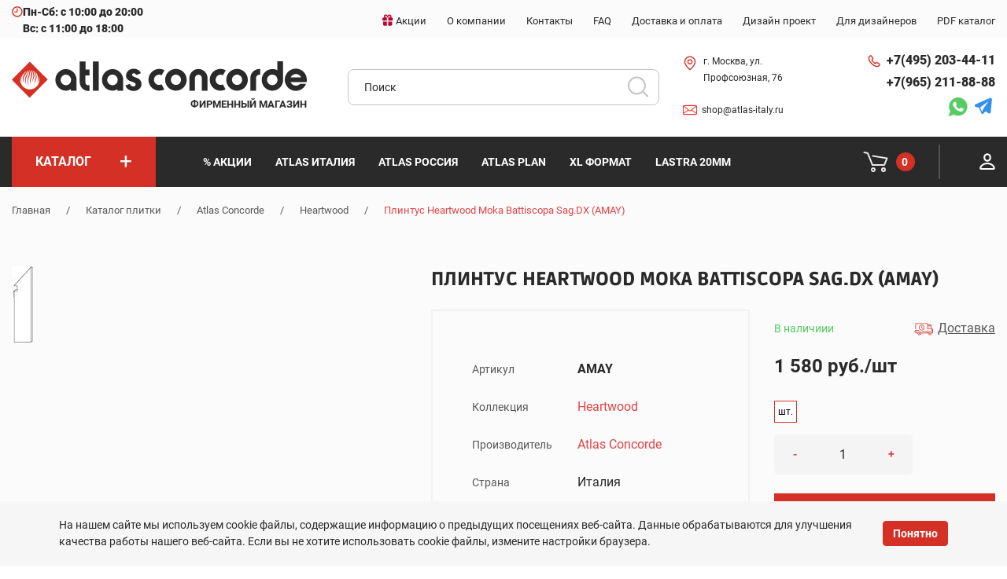

--- FILE ---
content_type: text/html; charset=UTF-8
request_url: https://atlas-italy.ru/product/stupen-amay---12/
body_size: 30755
content:

<!DOCTYPE html><html lang="ru"><head><meta http-equiv="pragma" content="no-cache" /><meta http-equiv="expires" content="-1" /><meta http-equiv="cache-control" content="no-cache"/><meta name="viewport" content="width=device-width, initial-scale=1, user-scalable=0"><meta name="format-detection" content="telephone=no"><meta name="theme-color" content="#c40031"/><title>Плинтус Heartwood Moka Battiscopa Sag.DX (AMAY)  — купить по цене 1 580 руб. в Москве -  Atlas Italy</title><meta http-equiv="Content-Type" content="text/html; charset=UTF-8" />
<meta name="keywords" content="Плинтус Heartwood Moka Battiscopa Sag.DX (AMAY) " />
<meta name="description" content="Плинтус Heartwood Moka Battiscopa Sag.DX (AMAY)  купить по цене 1 580 руб. в фирменном магазине Atlas Concorde в Москве.  3D визуализация и дизайн. Гарантия качества.  ☎️ +7 (495) 203-44-11." />
<link href="/bitrix/js/ui/design-tokens/dist/ui.design-tokens.css?172674910626358" type="text/css"  rel="stylesheet" />

<script>if(!window.BX)window.BX={};if(!window.BX.message)window.BX.message=function(mess){if(typeof mess==='object'){for(let i in mess) {BX.message[i]=mess[i];} return true;}};</script>
<script>(window.BX||top.BX).message({"JS_CORE_LOADING":"Загрузка...","JS_CORE_NO_DATA":"- Нет данных -","JS_CORE_WINDOW_CLOSE":"Закрыть","JS_CORE_WINDOW_EXPAND":"Развернуть","JS_CORE_WINDOW_NARROW":"Свернуть в окно","JS_CORE_WINDOW_SAVE":"Сохранить","JS_CORE_WINDOW_CANCEL":"Отменить","JS_CORE_WINDOW_CONTINUE":"Продолжить","JS_CORE_H":"ч","JS_CORE_M":"м","JS_CORE_S":"с","JSADM_AI_HIDE_EXTRA":"Скрыть лишние","JSADM_AI_ALL_NOTIF":"Показать все","JSADM_AUTH_REQ":"Требуется авторизация!","JS_CORE_WINDOW_AUTH":"Войти","JS_CORE_IMAGE_FULL":"Полный размер"});</script>



<script>BX.Runtime.registerExtension({"name":"main.core","namespace":"BX","loaded":true});</script>
<script>
</script>
<script>BX.Runtime.registerExtension({"name":"ui.dexie","namespace":"BX.DexieExport","loaded":true});</script>
<script>BX.Runtime.registerExtension({"name":"ls","namespace":"window","loaded":true});</script>
<script>BX.Runtime.registerExtension({"name":"fx","namespace":"window","loaded":true});</script>
<script>BX.Runtime.registerExtension({"name":"fc","namespace":"window","loaded":true});</script>
<script>BX.Runtime.registerExtension({"name":"pull.protobuf","namespace":"BX","loaded":true});</script>
<script>BX.Runtime.registerExtension({"name":"rest.client","namespace":"window","loaded":true});</script>
<script>(window.BX||top.BX).message({"pull_server_enabled":"N","pull_config_timestamp":0,"shared_worker_allowed":"Y","pull_guest_mode":"N","pull_guest_user_id":0,"pull_worker_mtime":1745526939});(window.BX||top.BX).message({"PULL_OLD_REVISION":"Для продолжения корректной работы с сайтом необходимо перезагрузить страницу."});</script>
<script>BX.Runtime.registerExtension({"name":"pull.client","namespace":"BX","loaded":true});</script>
<script>BX.Runtime.registerExtension({"name":"pull","namespace":"window","loaded":true});</script>
<script>BX.Runtime.registerExtension({"name":"ui.design-tokens","namespace":"window","loaded":true});</script>
<script>BX.Runtime.registerExtension({"name":"ui.fonts.opensans","namespace":"window","loaded":true});</script>
<script>BX.Runtime.registerExtension({"name":"main.popup","namespace":"BX.Main","loaded":true});</script>
<script>BX.Runtime.registerExtension({"name":"popup","namespace":"window","loaded":true});</script>
<script>(window.BX||top.BX).message({"LANGUAGE_ID":"ru","FORMAT_DATE":"DD.MM.YYYY","FORMAT_DATETIME":"DD.MM.YYYY HH:MI:SS","COOKIE_PREFIX":"BITRIX_SM","SERVER_TZ_OFFSET":"10800","UTF_MODE":"Y","SITE_ID":"s1","SITE_DIR":"\/","USER_ID":"","SERVER_TIME":1762948157,"USER_TZ_OFFSET":0,"USER_TZ_AUTO":"Y","bitrix_sessid":"4a33d52d5117349c8ccbc2282c494a5d"});</script>

<script src="/bitrix/js/ui/dexie/dist/dexie.bundle.js?1751219972218847"></script>

<meta property="og:title" content="Плинтус Heartwood Moka Battiscopa Sag.DX (AMAY)  — купить по цене 1 580 руб. в Москве -  Atlas Italy">
<meta property="og:description" content="Плинтус Heartwood Moka Battiscopa Sag.DX (AMAY)  купить по цене 1 580 руб. в фирменном магазине Atlas Concorde в Москве.  3D визуализация и дизайн. Гарантия качества.  ☎️ +7 (495) 203-44-11.">
<meta property="og:image" content="https://atlas-italy.ru/upload/iblock/348/p8wcgl0ptshf4bvomhpn8azs4g4m00s3/heartwood1.jpg">
<meta property="og:type" content="website">
<meta property="og:url" content="https://atlas-italy.ru/product/stupen-amay---12/">
<link rel="canonical" href="https://atlas-italy.ru/product/stupen-amay---12/" />

<link rel="manifest" href="/manifest.webmanifest"><link rel="shortcut icon" href="/favicon.png" type="image/x-icon"><link rel="apple-touch-icon" href="/touch-icon-iphone.png"><link rel="apple-touch-icon" sizes="76x76" href="/favicon_76.png"><link rel="apple-touch-icon" sizes="120x120" href="/favicon_120.png"><link rel="apple-touch-icon" sizes="152x152" href="/favicon_152.png"><link rel="apple-touch-icon" sizes="180x180" href="/favicon_180.png"><link rel="apple-touch-icon" sizes="192x192" href="/favicon_192.png"><link rel="apple-touch-icon" sizes="512x512" href="/favicon_512.png"><link rel="shortcut icon" href="/bitrix/templates/atlas/favicon.ico" type="image/x-icon" /><link rel="stylesheet" href="/bitrix/templates/atlas/css/style_head.css"><script type="application/ld+json">
{
    "@context" : "http://schema.org",
    "@type" : "Organization",
    "name" : "Интернет-магазин ATLAS CONCORDE",
    "email" : "shop@atlas-italy.ru",
    "url" : "https://atlas-italy.ru/",
    "contactPoint" : [
    { "@type" : "ContactPoint",
          "telephone" : "+74952034411",
          "contactType" : "Тел.1",
          "email" : "shop@atlas-italy.ru",
          "url" : "https://atlas-italy.ru/"
    },{ "@type" : "ContactPoint",
          "telephone" : "+79652118888",
          "contactType" : "Тел.2",
          "email" : "shop@atlas-italy.ru",
          "url" : "https://atlas-italy.ru/"
    } ],
    "sameAs" : [
        "https://www.instagram.com/atlasitaly/"
    ],
    "address" : [
        { "@type" : "PostalAddress",
        "addressLocality" : "Москва",
        "streetAddress" : "ул. Профсоюзная дом 76" 
        }
    ]
}
</script><script type="application/ld+json">
{
    "@context": "http://schema.org",
    "@type": "WebSite",
    "url": "https://atlas-italy.ru/",
        "potentialAction": {
        "@type": "SearchAction",
        "target": "https://atlas-italy.ru/catalog/?q={query}",
        "query-input": "required name=query"
    }
}
</script><script type="application/ld+json">
{
    "@context": "http://schema.org",
    "@type": "Store",
    "name": "Интернет-магазин ATLAS CONCORDE",
    "image": "https://atlas-italy.ru/local/templates/atlas.2020/images/logo.png",
    "openingHoursSpecification": [
        {
            "@type": "OpeningHoursSpecification",
            "dayOfWeek": [
                "Понедельник",
                "Вторник",
                "Среда",
                "Четверг",
                "Пятница",
                "Суббота"
            ],
            "opens": "10:00",
            "closes": "20:00"
        },{
            "@type": "OpeningHoursSpecification",
            "dayOfWeek": [
                "Воскресенье"
            ],
            "opens": "11:00",
            "closes": "18:00"
        }
    ],
    "telephone": [
        "+84952034411",
        "+89652118888"
    ],
    "address" : [
        { "@type" : "PostalAddress",
        "addressLocality" : "Москва",
        "streetAddress" : "ул. Профсоюзная, д. 76" 
        }
    ],
    "priceRange": "RUB"
}
</script><!-- Yandex.Metrika counter -->
<script >
   (function(m,e,t,r,i,k,a){m[i]=m[i]||function(){(m[i].a=m[i].a||[]).push(arguments)};
   m[i].l=1*new Date();
   for (var j = 0; j < document.scripts.length; j++) {if (document.scripts[j].src === r) { return; }}
   k=e.createElement(t),a=e.getElementsByTagName(t)[0],k.async=1,k.src=r,a.parentNode.insertBefore(k,a)})
   (window, document, "script", "https://mc.yandex.ru/metrika/tag.js", "ym");

   ym(68180872, "init", {
        clickmap:true,
        trackLinks:true,
        accurateTrackBounce:true
   });
</script>
<noscript><div><img src="https://mc.yandex.ru/watch/68180872" style="position:absolute; left:-9999px;" alt="" /></div></noscript>
<!-- /Yandex.Metrika counter --></head>
<body><div class="out"><header class="header"><div class="top-line"><div class="container"><div class="row"><div class="col-xl-3 col-lg-12 col-sm-6 col-4"><div class="work-time"><svg><use xlink:href="#clock-icon"></use></svg><span class="time">Пн-Сб: с 10:00 до 20:00 <br>Вс: с 11:00 до 18:00</span></div><div class="mobile-menu"><svg><use xlink:href="#menu-icon"></use></svg><span>меню</span></div></div><div class="col-xl-9 col-lg-12 col-sm-6 col-8 right-top-menu"><ul class="top-menu"><li class="top-menu-item"><a href="/sale/" class="top-menu-item-link"><div class="gift-icon"><svg><use xlink:href="#gift-icon"></use></svg></div><span class="top-menu-item-link__name">Акции</span></a></li><li class="top-menu-item"><a href="/about/" class="top-menu-item-link"><span class="top-menu-item-link__name">О компании</span></a></li><li class="top-menu-item"><a href="/contacts/" class="top-menu-item-link"><span class="top-menu-item-link__name">Контакты</span></a></li><li class="top-menu-item"><a href="/faq/" class="top-menu-item-link"><span class="top-menu-item-link__name">FAQ</span></a></li><li class="top-menu-item"><a href="/delivery/" class="top-menu-item-link"><span class="top-menu-item-link__name">Доставка и оплата</span></a></li><li class="top-menu-item"><a href="/design3d/" class="top-menu-item-link"><span class="top-menu-item-link__name">Дизайн проект</span></a></li><li class="top-menu-item"><a href="/for_designers/" class="top-menu-item-link"><span class="top-menu-item-link__name">Для дизайнеров</span></a></li><li class="top-menu-item"><a href="/downloads/Atlas-Concorde-Catalog-2024.pdf" class="top-menu-item-link"><span class="top-menu-item-link__name">PDF каталог</span></a></li></ul><ul class="right-mobile-menu"><div class="user-actions"><ul><li><!--'start_frame_cache_FKauiI'--><a href="/cart/"><div class="cart"><svg><use xlink:href="#cart-w-icon"></use></svg><span class="counter">0</span></div></a><!--'end_frame_cache_FKauiI'--></li><li><a href="/personal/"><div class="account"><svg><use xlink:href="#user-icon"></use></svg></div></a></li></ul></div></ul></div></div></div></div><div class="bottom-line"><div class="container"><div class="row"><div class="col-xl-4 col-lg-6 col-md-8 col-sm-12"><div class="logo-wrap"><div class="logo"><a href="/"><img src="/bitrix/templates/atlas/images/logo 3.svg" alt="logo"></a></div><div class="logo-text">ФИРМЕННЫЙ МАГАЗИН</div></div></div><div class="col-xl-4 order-xl-2 col-lg-12 order-lg-4 col-md-8 order-md-3 order-3"><form class="search-form" action="/catalog/" method="GET" id="search_form"><input class="find_field" name="q" type="text" placeholder="Поиск" id="search_input" onclick="runSearchAutocomplete(this);" value=""/><button class="find_button font0">Искать</button></form></div><div class="col-xl-2 order-xl-3 order-lg-2 col-lg-3 col-md-4 order-md-2 order-2"><div class="header-info"><ul class="header-info-adress"><li class="header-info-item pin"><svg><use xlink:href="#pin-icon"></use></svg><a href="/contacts/" class="header-info-phone-item__link">г. Москва, ул. Профсоюзная, 76</a></li><li class="header-info-item parking"><svg><use xlink:href="#mail-icon"></use></svg><strong><a class="header-info-phone-item__link" href="mailto:shop@atlas-italy.ru">shop@atlas-italy.ru</a></strong></li></ul></div></div><div class="col-xl-2 order-xl-4 order-lg-3 col-lg-3 col-md-4 order-md-4 order-2"><div class="header-info"><ul class="header-info-phone"><li class="header-info-phone-item"><div class="phone-icon"><svg><use xlink:href="#phone-icon"></use></svg></div><a class="header-info-phone-item__link" href="tel:+74952034411">+7(495) 203-44-11</a></li><li class="header-info-phone-item"><a class="header-info-phone-item__link" href="tel:+79652118888">+7(965) 211-88-88</a></li></ul><div class="header-info-messengers"><a href="https://wa.me/79652118888" tabindex="0"><svg><use xlink:href="#whatsapp-icon"></use></svg></a><a href="https://t.me/atlas_concorde" tabindex="0">
    <svg width="21" height="20" viewBox="0 0 25 20" fill="none"
         xmlns="http://www.w3.org/2000/svg">
        <path fill-rule="evenodd" clip-rule="evenodd"
              d="M18.7339 0.0334644C18.4672 0.110393 0.889237 7.86927 0.697929 7.99448C0.448255 8.15797 0.296208 8.33772 0.135397 8.65957C0.0107353 8.90907 0 8.96536 0 9.36839C0 9.77342 0.0103848 9.82704 0.138683 10.0847C0.214926 10.2379 0.357859 10.4463 0.45623 10.5479C0.779737 10.8819 0.978581 10.9508 3.0027 11.4309C4.02628 11.6737 4.91306 11.8915 4.97331 11.9149C5.03356 11.9383 5.11414 11.9988 5.15235 12.0493C5.19056 12.0998 5.95785 13.8298 6.85743 15.8937C7.75705 17.9577 8.53087 19.6933 8.57706 19.7506C8.76324 19.9817 9.17351 20.0707 9.44246 19.9383C9.51226 19.904 10.4305 19.0984 11.4831 18.1482L13.3968 16.4205L15.0794 17.6296C16.0048 18.2945 16.875 18.889 17.0131 18.9506C17.2356 19.0499 17.3165 19.0626 17.7243 19.0626C18.1491 19.0626 18.2066 19.0526 18.4746 18.9318C18.9613 18.7123 19.2989 18.3541 19.4515 17.8951C19.5451 17.6136 21.0245 2.01317 20.9997 1.56811C20.9797 1.20761 20.8308 0.862372 20.5433 0.51017C20.4057 0.341511 20.3109 0.277258 20.0245 0.158593C19.7242 0.0340898 19.6179 0.0116992 19.2798 0.0015672C19.0629 -0.00493731 18.8173 0.00940602 18.7339 0.0334644ZM13.5876 8.77815C11.7924 11.3717 10.2951 13.5739 10.2604 13.6721C10.2257 13.7703 9.94627 14.6106 9.63938 15.5393C9.33252 16.4681 9.06904 17.2496 9.05393 17.2759C9.02895 17.3195 6.63418 11.8928 6.62178 11.7646C6.61718 11.7166 16.8051 4.0269 16.8388 4.05287C16.8459 4.0583 15.3829 6.18469 13.5876 8.77815Z"
              fill="#3390EC" />
    </svg>
</a></div></div></div></div></div></div><div class="catalog-line"><div class="container"><div class="row"><div class="col-xl-2 col-lg-2"><div class="catalog-btn"><a href="/catalog/"><span class="catalog-menu-item-link__name">Каталог</span><span class="catalog-menu-item-link__plus">+</span></a></div><div class="dd-catalog" style="display: none;"></div></div><div class="col-lg-8"><nav><ul class="catalog-menu"><li class="catalog-menu-item"><a href="/sale/" class="catalog-menu-item-link"><span class="catalog-menu-item-link__name">% Акции</span></a></li><li class="catalog-menu-item"><a href="/catalog/atlas-concorde/" class="catalog-menu-item-link"><span class="catalog-menu-item-link__name">Atlas Италия</span></a></li><li class="catalog-menu-item"><a href="/catalog/atlas-concorde-russia/" class="catalog-menu-item-link"><span class="catalog-menu-item-link__name">Atlas Россия</span></a></li><li class="catalog-menu-item"><a href="/catalog/atlas-concorde/plan/" class="catalog-menu-item-link"><span class="catalog-menu-item-link__name">Atlas PLAN</span></a></li><li class="catalog-menu-item"><a href="/catalog/atlas-concorde/xl-format/" class="catalog-menu-item-link"><span class="catalog-menu-item-link__name">XL Формат</span></a></li><li class="catalog-menu-item"><a href="/catalog/atlas-concorde/lastra-20mm/" class="catalog-menu-item-link"><span class="catalog-menu-item-link__name">Lastra 20mm</span></a></li></ul></nav></div><div class="col-lg-2"><div class="user-actions"><ul><li><a href="/cart/"><div class="cart"><svg><use xlink:href="#cart-w-icon"></use></svg><span id="header-cart-counter" class="counter"></span></div></a></li><li><a href="/personal/"><div class="account"><svg><use xlink:href="#user-icon"></use></svg></div></a></li></ul></div></div></div></div></div><div class="mobile-popup-menu"><div class="menu-wrapper"><div class="close-section"><a href="#" class="button close-button"><svg><use xlink:href="#x-icon"></use></svg></a></div><div class="catalog-section"><a href="#" class="catalog-menu-item-link"><span class="catalog-menu-item-link__name">Каталог</span><span class="catalog-menu-item-link__plus">+</span></a></div><div class="dd-catalog" style="display: none;"></div><nav class="menu-section"><ul class="catalog-menu"><li class="menu-item"><a href="/sale/" class="catalog-menu-item-link"><span class="catalog-menu-item-link__name">% Акции</span></a></li><li class="menu-item"><a href="/catalog/atlas-concorde/" class="catalog-menu-item-link"><span class="catalog-menu-item-link__name">Atlas Италия</span></a></li><li class="menu-item"><a href="/catalog/atlas-concorde-russia/" class="catalog-menu-item-link"><span class="catalog-menu-item-link__name">Atlas Россия</span></a></li><li class="menu-item"><a href="/catalog/atlas-concorde/plan/" class="catalog-menu-item-link"><span class="catalog-menu-item-link__name">Atlas PLAN</span></a></li><li class="menu-item"><a href="/catalog/atlas-concorde/xl-format/" class="catalog-menu-item-link"><span class="catalog-menu-item-link__name">XL Формат</span></a></li><li class="menu-item"><a href="/catalog/atlas-concorde/lastra-20mm/" class="catalog-menu-item-link"><span class="catalog-menu-item-link__name">Lastra 20mm</span></a></li></ul><ul class="more-menu"><li class="top-menu-item"><a href="/sale/" class="top-menu-item-link"><div class="gift-icon"><svg><use xlink:href="#gift-icon"></use></svg></div><span class="top-menu-item-link__name">Акции</span></a></li><li class="top-menu-item"><a href="/about/" class="top-menu-item-link"><span class="top-menu-item-link__name">О компании</span></a></li><li class="top-menu-item"><a href="/contacts/" class="top-menu-item-link"><span class="top-menu-item-link__name">Контакты</span></a></li><li class="top-menu-item"><a href="/faq/" class="top-menu-item-link"><span class="top-menu-item-link__name">FAQ</span></a></li><li class="top-menu-item"><a href="/delivery/" class="top-menu-item-link"><span class="top-menu-item-link__name">Доставка и оплата</span></a></li><li class="top-menu-item"><a href="/design3d/" class="top-menu-item-link"><span class="top-menu-item-link__name">Дизайн проект</span></a></li><li class="top-menu-item"><a href="/for_designers/" class="top-menu-item-link"><span class="top-menu-item-link__name">Для дизайнеров</span></a></li><li class="top-menu-item"><a href="/downloads/Atlas-Concorde-Catalog-2024.pdf" class="top-menu-item-link"><span class="top-menu-item-link__name">PDF каталог</span></a></li></ul></nav></div></div></header><main class="content-page"><section class="breadcrumbs"><div class="container"><div class="row"><div class="col-12"><a href="/" title="Главная">Главная</a><span class="divider">/</span><a href="/catalog/" title="Каталог плитки">Каталог плитки</a><span class="divider">/</span><a href="/catalog/atlas-concorde/" title="Atlas Concorde">Atlas Concorde</a><span class="divider">/</span><a href="/catalog/atlas-concorde/heartwood/" title="Heartwood">Heartwood</a><span class="divider">/</span><span class="active">Плинтус Heartwood Moka Battiscopa Sag.DX (AMAY) </span></div></div></div><script type="application/ld+json">
{
 "@context": "http://schema.org",
 "@type": "BreadcrumbList",
 "itemListElement":
 [
  {
        "@type": "ListItem",
        "position": 1,
        "item":
        {
         "@id": "/",
         "name": "Главная"
         }
       },{
        "@type": "ListItem",
        "position": 2,
        "item":
        {
         "@id": "/product/",
         "name": "Каталог плитки"
         }
       },{
        "@type": "ListItem",
        "position": 3,
        "item":
        {
         "@id": "/catalog/atlas-concorde/",
         "name": "Atlas Concorde"
         }
       },{
        "@type": "ListItem",
        "position": 4,
        "item":
        {
         "@id": "/catalog/atlas-concorde/heartwood/",
         "name": "Heartwood"
         }
       },{
        "@type": "ListItem",
        "position": 5,
        "item":
        {
         "@id": "",
         "name": "Плинтус Heartwood Moka Battiscopa Sag.DX (AMAY) "
         }
       }
 ]
}
</script></section><script type="application/ld+json">{
    "@context": "http://schema.org",
    "@type": "Product",
    "description": "Заказывайте Плинтус Heartwood Moka Battiscopa Sag.DX (AMAY)  по выгодной цене. Всего за 1580 руб.",
    "name": "Плинтус Heartwood Moka Battiscopa Sag.DX (AMAY) ",
    "image": ["/upload/iblock/297/bw2136sqr41cul3omhmxwrngqr7l90n9/AMAZ.jpg"],
    "brand": {
        "@type": "Brand",
        "name": "Atlas Concorde"
    },
    "sku": "AMAY",
    "mpn": "none",
    "gtin0": "",    "offers": {
        "sku": "AMAY",
        "@type": "Offer",
        "availability": "http://schema.org/InStock",
        "url": "https://atlas-italy.ru/product/stupen-amay---12/",
        "price": "1580",
        "priceCurrency": "RUB",
        "priceValidUntil": "2025-12-10",
        "seller": {
            "@type": "Organization",
            "name": "Интернет-магазин ATLAS CONCORDE"
        }
    },    "aggregateRating": {
        "@type": "AggregateRating",
        "ratingValue": "5",
        "reviewCount": "1",
        "bestRating": "5",
        "worstRating": "0"
    },
    "review": []
}</script><section class="colection-item"><div class="container"><div class="row"><div class="col-lg-5 col-md-6"><div class="collect-slider-wrapper"><div class="collect-slider-preview js-slider-single"><div class="collect-slider-item"><a href="/upload/iblock/297/bw2136sqr41cul3omhmxwrngqr7l90n9/AMAZ.jpg" class="" data-fancybox="gal-prod"><picture><source srcset="/upload/webp/iblock/297/bw2136sqr41cul3omhmxwrngqr7l90n9/amaz.webp" type="image/webp"><source srcset="/upload/iblock/297/bw2136sqr41cul3omhmxwrngqr7l90n9/AMAZ.jpg" type="image/jpeg"><img src="/upload/iblock/297/bw2136sqr41cul3omhmxwrngqr7l90n9/AMAZ.jpg" alt="Плинтус Heartwood Moka Battiscopa Sag.DX (AMAY) " loading="lazy" width="28" height="99"></picture></a></div></div></div></div><div class="col-lg-7 col-md-6"><div class="row"><div class="col-md-12"><h1 class="colection-item__title">Плинтус Heartwood Moka Battiscopa Sag.DX (AMAY) </h1></div></div><div class="row"><div class="col-md-7"><div class="colection-info"><table><tbody><tr><td class="dt">Артикул</td><td class="dd"><span class="article">AMAY</span></td></tr><tr><td class="dt">Коллекция</td><td class="dd"><a href="/catalog/atlas-concorde/heartwood/">Heartwood</a>  </td></tr><tr><td class="dt">Производитель</td><td class="dd"><a href="/factory/atlas-concorde/">Atlas Concorde</a>  </td></tr><tr><td class="dt">Страна</td><td class="dd">Италия  </td></tr><tr><td class="dt">Цвет</td><td class="dd">коричневый  </td></tr><tr><td class="dt">Материал</td><td class="dd">плинтус  </td></tr><tr><td class="dt">Назначение</td><td class="dd">для ванной, для гостиной, для комнаты, для кухни, для общественных помещений  </td></tr><tr><td class="dt">Размер</td><td class="dd">7.2*30 см</td></tr><tr><td class="dt">Плиток в упаковке</td><td class="dd">12  шт.</td></tr><tr><td class="dt">Метраж упаковки</td><td class="dd">                                        -    м²</td></tr><tr><td class="dt">Поверхность</td><td class="dd">матовая  </td></tr><tr><td class="dt">Вес</td><td class="dd">4.92  кг</td></tr><tr><td class="dt">Стиль</td><td class="dd">Под дерево  </td></tr></tbody></table></div></div><div class="col-md-5"><div class="product-detail product-form"><div class="aviliable"><span class="present">В наличиии</span><a href="/delivery/"><svg><use xlink:href="#delivery-icon"></use></svg> <span class="delivery">Доставка</span></a></div><div class="price">1 580 руб./шт</div><div class="count-block__portion"><label for="inp_3_" class="change-qty  active" data-qty="sht">шт.</label></div><div class="quantity count-block__btns" data-qty="sht"><a href="#" class="minus">-</a><input id="inp_3_" class="value qty" type="text" min="0" name="count" value="1" data-step="1"><a href="#" class="plus">+</a></div><a data-product-id="84799" href="#" class="add2cart"><div class="cart-btn red"><svg><use xlink:href="#cart-w-icon"></use></svg><span data-set-text="В корзине">Купить</span></div></a></div></div></div></div></div></div></section><section class="other-colections"><div class="container"><div class="row bordered-bottom" data-entity="9qmhrx"><div class="col-md-12"><div class="block-title">ДРУГИЕ ТОВАРЫ КОЛЛЕКЦИИ</div></div></div><div class="row"><!-- items-container --><div class="col-lg-3 col-md-6">		<div class="collect-item"><script type="application/ld+json">{
            "@context": "http://schema.org",
            "@type": "Product",
            "description": "Заказывайте Плинтус Heartwood Moka Battiscopa Sag.DX (AMAY)  по выгодной цене. Всего за 1580 руб.",
            "name": "Плинтус Heartwood Moka Battiscopa Sag.DX (AMAY) ",
            "image": "://atlas-italy.ru/upload/iblock/297/bw2136sqr41cul3omhmxwrngqr7l90n9/AMAZ.jpg",
            "brand": "none",
            "sku": "AMAY",
            "mpn": "none",
            "gtin0": "",            "offers": {
                "sku": "AMAY",
                "@type": "Offer",
                "availability": "http://schema.org/InStock",
                "url": "://atlas-italy.ru/product/stupen-amay---12/",
                "price": "1580",
                "priceCurrency": "RUB",
                "priceValidUntil": "2025-12-12",
                "seller": {
                    "@type": "Organization",
                    "name": "Интернет-магазин ATLAS CONCORDE"
                }
            },            "aggregateRating": {
                "@type": "AggregateRating",
                "ratingValue": "5",
                "reviewCount": "1",
                "bestRating": "5",
                "worstRating": "0"
            },            "review": []
        }</script><div class="collect-item-image-wrapper"><a href="/product/stupen-amay---12/"><picture><source srcset="/upload/webp/iblock/297/bw2136sqr41cul3omhmxwrngqr7l90n9/amaz.webp" type="image/webp"><source srcset="/upload/iblock/297/bw2136sqr41cul3omhmxwrngqr7l90n9/AMAZ.jpg" type="image/jpeg"><img src="/upload/iblock/297/bw2136sqr41cul3omhmxwrngqr7l90n9/AMAZ.jpg" alt="Плинтус Heartwood Moka Battiscopa Sag.DX (AMAY) " loading="lazy" width="28" height="99"></picture></a></div><div class="collect-item-wrapper product-form"><div class="collect-item__name"><a href="/product/stupen-amay---12/">Плинтус Heartwood Moka Battiscopa Sag.DX (AMAY) </a></div><div class="collect-item__properties"><div class="collect-item__property"><span class="name">Артикул</span><span class="value article">AMAY</span></div><div class="collect-item__property"><span class="name">Цена</span><span class="value price">1580 руб./шт</span></div><div class="collect-item__property"><span class="name">Размер</span><span class="value">7.2x30 см</span></div></div><div class="collect-item__frequency"><div class="count-block__portion"><label for="inp_3_65972" class="change-qty  active" data-qty="sht">шт.</label></div><div class="quantity count-block__btns" data-qty="sht"><a href="#" class="minus">-</a><input id="inp_3_65972" class="value qty" type="text" min="0" name="count" value="1" data-step="1"><a href="#" class="plus">+</a></div></div><a data-product-id="84799" href="#;" class="add2cart"><div class="cart-btn"><svg><use xlink:href="#cart-r-icon"></use></svg><span data-set-text="В корзине">В корзину</span></div></a></div></div></div><div class="col-lg-3 col-md-6">		<div class="collect-item"><script type="application/ld+json">{
            "@context": "http://schema.org",
            "@type": "Product",
            "description": "Заказывайте Плинтус Heartwood Brandy Battiscopa Sag.DX (AMAX)  по выгодной цене. Всего за 1580 руб.",
            "name": "Плинтус Heartwood Brandy Battiscopa Sag.DX (AMAX) ",
            "image": "://atlas-italy.ru/upload/iblock/297/bw2136sqr41cul3omhmxwrngqr7l90n9/AMAZ.jpg",
            "brand": "none",
            "sku": "AMAX",
            "mpn": "none",
            "gtin0": "",            "offers": {
                "sku": "AMAX",
                "@type": "Offer",
                "availability": "http://schema.org/InStock",
                "url": "://atlas-italy.ru/product/stupen-amax---12/",
                "price": "1580",
                "priceCurrency": "RUB",
                "priceValidUntil": "2025-12-12",
                "seller": {
                    "@type": "Organization",
                    "name": "Интернет-магазин ATLAS CONCORDE"
                }
            },            "aggregateRating": {
                "@type": "AggregateRating",
                "ratingValue": "5",
                "reviewCount": "1",
                "bestRating": "5",
                "worstRating": "0"
            },            "review": []
        }</script><div class="collect-item-image-wrapper"><a href="/product/stupen-amax---12/"><picture><source srcset="/upload/webp/iblock/297/bw2136sqr41cul3omhmxwrngqr7l90n9/amaz.webp" type="image/webp"><source srcset="/upload/iblock/297/bw2136sqr41cul3omhmxwrngqr7l90n9/AMAZ.jpg" type="image/jpeg"><img src="/upload/iblock/297/bw2136sqr41cul3omhmxwrngqr7l90n9/AMAZ.jpg" alt="Плинтус Heartwood Brandy Battiscopa Sag.DX (AMAX) " loading="lazy" width="28" height="99"></picture></a></div><div class="collect-item-wrapper product-form"><div class="collect-item__name"><a href="/product/stupen-amax---12/">Плинтус Heartwood Brandy Battiscopa Sag.DX (AMAX) </a></div><div class="collect-item__properties"><div class="collect-item__property"><span class="name">Артикул</span><span class="value article">AMAX</span></div><div class="collect-item__property"><span class="name">Цена</span><span class="value price">1580 руб./шт</span></div><div class="collect-item__property"><span class="name">Размер</span><span class="value">7.2x30 см</span></div></div><div class="collect-item__frequency"><div class="count-block__portion"><label for="inp_3_66057" class="change-qty  active" data-qty="sht">шт.</label></div><div class="quantity count-block__btns" data-qty="sht"><a href="#" class="minus">-</a><input id="inp_3_66057" class="value qty" type="text" min="0" name="count" value="1" data-step="1"><a href="#" class="plus">+</a></div></div><a data-product-id="84798" href="#;" class="add2cart"><div class="cart-btn"><svg><use xlink:href="#cart-r-icon"></use></svg><span data-set-text="В корзине">В корзину</span></div></a></div></div></div><div class="col-lg-3 col-md-6">		<div class="collect-item"><script type="application/ld+json">{
            "@context": "http://schema.org",
            "@type": "Product",
            "description": "Заказывайте Плинтус Heartwood Malt Battiscopa Sag.DX (AMAW)  по выгодной цене. Всего за 1580 руб.",
            "name": "Плинтус Heartwood Malt Battiscopa Sag.DX (AMAW) ",
            "image": "://atlas-italy.ru/upload/iblock/297/bw2136sqr41cul3omhmxwrngqr7l90n9/AMAZ.jpg",
            "brand": "none",
            "sku": "AMAW",
            "mpn": "none",
            "gtin0": "",            "offers": {
                "sku": "AMAW",
                "@type": "Offer",
                "availability": "http://schema.org/InStock",
                "url": "://atlas-italy.ru/product/stupen-amaw---12/",
                "price": "1580",
                "priceCurrency": "RUB",
                "priceValidUntil": "2025-12-12",
                "seller": {
                    "@type": "Organization",
                    "name": "Интернет-магазин ATLAS CONCORDE"
                }
            },            "aggregateRating": {
                "@type": "AggregateRating",
                "ratingValue": "5",
                "reviewCount": "1",
                "bestRating": "5",
                "worstRating": "0"
            },            "review": []
        }</script><div class="collect-item-image-wrapper"><a href="/product/stupen-amaw---12/"><picture><source srcset="/upload/webp/iblock/297/bw2136sqr41cul3omhmxwrngqr7l90n9/amaz.webp" type="image/webp"><source srcset="/upload/iblock/297/bw2136sqr41cul3omhmxwrngqr7l90n9/AMAZ.jpg" type="image/jpeg"><img src="/upload/iblock/297/bw2136sqr41cul3omhmxwrngqr7l90n9/AMAZ.jpg" alt="Плинтус Heartwood Malt Battiscopa Sag.DX (AMAW) " loading="lazy" width="28" height="99"></picture></a></div><div class="collect-item-wrapper product-form"><div class="collect-item__name"><a href="/product/stupen-amaw---12/">Плинтус Heartwood Malt Battiscopa Sag.DX (AMAW) </a></div><div class="collect-item__properties"><div class="collect-item__property"><span class="name">Артикул</span><span class="value article">AMAW</span></div><div class="collect-item__property"><span class="name">Цена</span><span class="value price">1580 руб./шт</span></div><div class="collect-item__property"><span class="name">Размер</span><span class="value">7.2x30 см</span></div></div><div class="collect-item__frequency"><div class="count-block__portion"><label for="inp_3_86391" class="change-qty  active" data-qty="sht">шт.</label></div><div class="quantity count-block__btns" data-qty="sht"><a href="#" class="minus">-</a><input id="inp_3_86391" class="value qty" type="text" min="0" name="count" value="1" data-step="1"><a href="#" class="plus">+</a></div></div><a data-product-id="84797" href="#;" class="add2cart"><div class="cart-btn"><svg><use xlink:href="#cart-r-icon"></use></svg><span data-set-text="В корзине">В корзину</span></div></a></div></div></div><div class="col-lg-3 col-md-6">		<div class="collect-item"><script type="application/ld+json">{
            "@context": "http://schema.org",
            "@type": "Product",
            "description": "Заказывайте Плинтус Heartwood Moka Battiscopa Sag.SX (AMA1)  по выгодной цене. Всего за 1580 руб.",
            "name": "Плинтус Heartwood Moka Battiscopa Sag.SX (AMA1) ",
            "image": "://atlas-italy.ru/upload/iblock/297/bw2136sqr41cul3omhmxwrngqr7l90n9/AMAZ.jpg",
            "brand": "none",
            "sku": "AMA1",
            "mpn": "none",
            "gtin0": "",            "offers": {
                "sku": "AMA1",
                "@type": "Offer",
                "availability": "http://schema.org/InStock",
                "url": "://atlas-italy.ru/product/stupen-ama1---12/",
                "price": "1580",
                "priceCurrency": "RUB",
                "priceValidUntil": "2025-12-12",
                "seller": {
                    "@type": "Organization",
                    "name": "Интернет-магазин ATLAS CONCORDE"
                }
            },            "aggregateRating": {
                "@type": "AggregateRating",
                "ratingValue": "5",
                "reviewCount": "1",
                "bestRating": "5",
                "worstRating": "0"
            },            "review": []
        }</script><div class="collect-item-image-wrapper"><a href="/product/stupen-ama1---12/"><picture><source srcset="/upload/webp/iblock/297/bw2136sqr41cul3omhmxwrngqr7l90n9/amaz.webp" type="image/webp"><source srcset="/upload/iblock/297/bw2136sqr41cul3omhmxwrngqr7l90n9/AMAZ.jpg" type="image/jpeg"><img src="/upload/iblock/297/bw2136sqr41cul3omhmxwrngqr7l90n9/AMAZ.jpg" alt="Плинтус Heartwood Moka Battiscopa Sag.SX (AMA1) " loading="lazy" width="28" height="99"></picture></a></div><div class="collect-item-wrapper product-form"><div class="collect-item__name"><a href="/product/stupen-ama1---12/">Плинтус Heartwood Moka Battiscopa Sag.SX (AMA1) </a></div><div class="collect-item__properties"><div class="collect-item__property"><span class="name">Артикул</span><span class="value article">AMA1</span></div><div class="collect-item__property"><span class="name">Цена</span><span class="value price">1580 руб./шт</span></div><div class="collect-item__property"><span class="name">Размер</span><span class="value">7.2x30 см</span></div></div><div class="collect-item__frequency"><div class="count-block__portion"><label for="inp_3_78502" class="change-qty  active" data-qty="sht">шт.</label></div><div class="quantity count-block__btns" data-qty="sht"><a href="#" class="minus">-</a><input id="inp_3_78502" class="value qty" type="text" min="0" name="count" value="1" data-step="1"><a href="#" class="plus">+</a></div></div><a data-product-id="84796" href="#;" class="add2cart"><div class="cart-btn"><svg><use xlink:href="#cart-r-icon"></use></svg><span data-set-text="В корзине">В корзину</span></div></a></div></div></div><div class="col-lg-3 col-md-6">		<div class="collect-item"><script type="application/ld+json">{
            "@context": "http://schema.org",
            "@type": "Product",
            "description": "Заказывайте Плинтус Heartwood Brandy Battiscopa Sag.SX (AMA0)  по выгодной цене. Всего за 1580 руб.",
            "name": "Плинтус Heartwood Brandy Battiscopa Sag.SX (AMA0) ",
            "image": "://atlas-italy.ru/upload/iblock/297/bw2136sqr41cul3omhmxwrngqr7l90n9/AMAZ.jpg",
            "brand": "none",
            "sku": "AMA0",
            "mpn": "none",
            "gtin0": "",            "offers": {
                "sku": "AMA0",
                "@type": "Offer",
                "availability": "http://schema.org/InStock",
                "url": "://atlas-italy.ru/product/stupen-ama0---12/",
                "price": "1580",
                "priceCurrency": "RUB",
                "priceValidUntil": "2025-12-12",
                "seller": {
                    "@type": "Organization",
                    "name": "Интернет-магазин ATLAS CONCORDE"
                }
            },            "aggregateRating": {
                "@type": "AggregateRating",
                "ratingValue": "5",
                "reviewCount": "1",
                "bestRating": "5",
                "worstRating": "0"
            },            "review": []
        }</script><div class="collect-item-image-wrapper"><a href="/product/stupen-ama0---12/"><picture><source srcset="/upload/webp/iblock/297/bw2136sqr41cul3omhmxwrngqr7l90n9/amaz.webp" type="image/webp"><source srcset="/upload/iblock/297/bw2136sqr41cul3omhmxwrngqr7l90n9/AMAZ.jpg" type="image/jpeg"><img src="/upload/iblock/297/bw2136sqr41cul3omhmxwrngqr7l90n9/AMAZ.jpg" alt="Плинтус Heartwood Brandy Battiscopa Sag.SX (AMA0) " loading="lazy" width="28" height="99"></picture></a></div><div class="collect-item-wrapper product-form"><div class="collect-item__name"><a href="/product/stupen-ama0---12/">Плинтус Heartwood Brandy Battiscopa Sag.SX (AMA0) </a></div><div class="collect-item__properties"><div class="collect-item__property"><span class="name">Артикул</span><span class="value article">AMA0</span></div><div class="collect-item__property"><span class="name">Цена</span><span class="value price">1580 руб./шт</span></div><div class="collect-item__property"><span class="name">Размер</span><span class="value">7.2x30 см</span></div></div><div class="collect-item__frequency"><div class="count-block__portion"><label for="inp_3_10004" class="change-qty  active" data-qty="sht">шт.</label></div><div class="quantity count-block__btns" data-qty="sht"><a href="#" class="minus">-</a><input id="inp_3_10004" class="value qty" type="text" min="0" name="count" value="1" data-step="1"><a href="#" class="plus">+</a></div></div><a data-product-id="84795" href="#;" class="add2cart"><div class="cart-btn"><svg><use xlink:href="#cart-r-icon"></use></svg><span data-set-text="В корзине">В корзину</span></div></a></div></div></div><div class="col-lg-3 col-md-6">		<div class="collect-item"><script type="application/ld+json">{
            "@context": "http://schema.org",
            "@type": "Product",
            "description": "Заказывайте Плинтус Heartwood Malt Battiscopa Sag.SX (AMAZ)  по выгодной цене. Всего за 1580 руб.",
            "name": "Плинтус Heartwood Malt Battiscopa Sag.SX (AMAZ) ",
            "image": "://atlas-italy.ru/upload/iblock/297/bw2136sqr41cul3omhmxwrngqr7l90n9/AMAZ.jpg",
            "brand": "none",
            "sku": "AMAZ",
            "mpn": "none",
            "gtin0": "",            "offers": {
                "sku": "AMAZ",
                "@type": "Offer",
                "availability": "http://schema.org/InStock",
                "url": "://atlas-italy.ru/product/stupen-amaz---12/",
                "price": "1580",
                "priceCurrency": "RUB",
                "priceValidUntil": "2025-12-12",
                "seller": {
                    "@type": "Organization",
                    "name": "Интернет-магазин ATLAS CONCORDE"
                }
            },            "aggregateRating": {
                "@type": "AggregateRating",
                "ratingValue": "5",
                "reviewCount": "1",
                "bestRating": "5",
                "worstRating": "0"
            },            "review": []
        }</script><div class="collect-item-image-wrapper"><a href="/product/stupen-amaz---12/"><picture><source srcset="/upload/webp/iblock/297/bw2136sqr41cul3omhmxwrngqr7l90n9/amaz.webp" type="image/webp"><source srcset="/upload/iblock/297/bw2136sqr41cul3omhmxwrngqr7l90n9/AMAZ.jpg" type="image/jpeg"><img src="/upload/iblock/297/bw2136sqr41cul3omhmxwrngqr7l90n9/AMAZ.jpg" alt="Плинтус Heartwood Malt Battiscopa Sag.SX (AMAZ) " loading="lazy" width="28" height="99"></picture></a></div><div class="collect-item-wrapper product-form"><div class="collect-item__name"><a href="/product/stupen-amaz---12/">Плинтус Heartwood Malt Battiscopa Sag.SX (AMAZ) </a></div><div class="collect-item__properties"><div class="collect-item__property"><span class="name">Артикул</span><span class="value article">AMAZ</span></div><div class="collect-item__property"><span class="name">Цена</span><span class="value price">1580 руб./шт</span></div><div class="collect-item__property"><span class="name">Размер</span><span class="value">7.2x30 см</span></div></div><div class="collect-item__frequency"><div class="count-block__portion"><label for="inp_3_9851" class="change-qty  active" data-qty="sht">шт.</label></div><div class="quantity count-block__btns" data-qty="sht"><a href="#" class="minus">-</a><input id="inp_3_9851" class="value qty" type="text" min="0" name="count" value="1" data-step="1"><a href="#" class="plus">+</a></div></div><a data-product-id="84794" href="#;" class="add2cart"><div class="cart-btn"><svg><use xlink:href="#cart-r-icon"></use></svg><span data-set-text="В корзине">В корзину</span></div></a></div></div></div><div class="col-lg-3 col-md-6">		<div class="collect-item"><script type="application/ld+json">{
            "@context": "http://schema.org",
            "@type": "Product",
            "description": "Заказывайте Плинтус Heartwood Moka Battiscopa 150 (AMAJ)  по выгодной цене. Всего за 2690 руб.",
            "name": "Плинтус Heartwood Moka Battiscopa 150 (AMAJ) ",
            "image": "://atlas-italy.ru/upload/iblock/24e/0p7h3s80l52db4nngknuyp7fnxbhm20f/AMAH.jpg",
            "brand": "none",
            "sku": "AMAJ",
            "mpn": "none",
            "gtin0": "",            "offers": {
                "sku": "AMAJ",
                "@type": "Offer",
                "availability": "http://schema.org/InStock",
                "url": "://atlas-italy.ru/product/stupen-amaj---6/",
                "price": "2690",
                "priceCurrency": "RUB",
                "priceValidUntil": "2025-12-12",
                "seller": {
                    "@type": "Organization",
                    "name": "Интернет-магазин ATLAS CONCORDE"
                }
            },            "aggregateRating": {
                "@type": "AggregateRating",
                "ratingValue": "5",
                "reviewCount": "1",
                "bestRating": "5",
                "worstRating": "0"
            },            "review": []
        }</script><div class="collect-item-image-wrapper"><a href="/product/stupen-amaj---6/"><picture><source srcset="/upload/webp/iblock/24e/0p7h3s80l52db4nngknuyp7fnxbhm20f/amah.webp" type="image/webp"><source srcset="/upload/iblock/24e/0p7h3s80l52db4nngknuyp7fnxbhm20f/AMAH.jpg" type="image/jpeg"><img src="/upload/iblock/24e/0p7h3s80l52db4nngknuyp7fnxbhm20f/AMAH.jpg" alt="Плинтус Heartwood Moka Battiscopa 150 (AMAJ) " loading="lazy" width="438" height="208"></picture></a></div><div class="collect-item-wrapper product-form"><div class="collect-item__name"><a href="/product/stupen-amaj---6/">Плинтус Heartwood Moka Battiscopa 150 (AMAJ) </a></div><div class="collect-item__properties"><div class="collect-item__property"><span class="name">Артикул</span><span class="value article">AMAJ</span></div><div class="collect-item__property"><span class="name">Цена</span><span class="value price">2690 руб./пог.м</span></div><div class="collect-item__property"><span class="name">Размер</span><span class="value">7.2x150 см</span></div></div><div class="collect-item__frequency"><div class="count-block__portion"><label for="inp_1_73609" class="change-qty  active" data-qty="m2"><span>пог.м</span></label><label for="inp_2_73609" class="change-qty " data-qty="pack">упак.</label><label for="inp_3_73609" class="change-qty " data-qty="sht">шт.</label></div><div class="quantity count-block__btns" data-qty="m2"><a href="#" class="minus">-</a><input id="inp_1_73609" class="value qty" type="text" min="0" name="mtr" value="6.48" data-step="6.48"><a href="#" class="plus">+</a></div><div class="quantity count-block__btns" style="display:none;" data-qty="pack"><a href="#" class="minus">-</a><input id="inp_2_73609" class="value" type="text" min="0" name="item" value="1" data-step="1"><a href="#" class="pus">+</a></div><div class="quantity count-block__btns" style="display:none;" data-qty="sht"><a href="#" class="minus">-</a><input id="inp_3_73609" class="value" type="text" min="0" name="count" value="6" data-step="6"><a href="#" class="plus">+</a></div></div><a data-product-id="84790" href="#;" class="add2cart"><div class="cart-btn"><svg><use xlink:href="#cart-r-icon"></use></svg><span data-set-text="В корзине">В корзину</span></div></a></div></div></div><div class="col-lg-3 col-md-6">		<div class="collect-item"><script type="application/ld+json">{
            "@context": "http://schema.org",
            "@type": "Product",
            "description": "Заказывайте Плинтус Heartwood Brandy Battiscopa 150 (AMAI)  по выгодной цене. Всего за 2690 руб.",
            "name": "Плинтус Heartwood Brandy Battiscopa 150 (AMAI) ",
            "image": "://atlas-italy.ru/upload/iblock/24e/0p7h3s80l52db4nngknuyp7fnxbhm20f/AMAH.jpg",
            "brand": "none",
            "sku": "AMAI",
            "mpn": "none",
            "gtin0": "",            "offers": {
                "sku": "AMAI",
                "@type": "Offer",
                "availability": "http://schema.org/InStock",
                "url": "://atlas-italy.ru/product/stupen-amai---6/",
                "price": "2690",
                "priceCurrency": "RUB",
                "priceValidUntil": "2025-12-12",
                "seller": {
                    "@type": "Organization",
                    "name": "Интернет-магазин ATLAS CONCORDE"
                }
            },            "aggregateRating": {
                "@type": "AggregateRating",
                "ratingValue": "5",
                "reviewCount": "1",
                "bestRating": "5",
                "worstRating": "0"
            },            "review": []
        }</script><div class="collect-item-image-wrapper"><a href="/product/stupen-amai---6/"><picture><source srcset="/upload/webp/iblock/24e/0p7h3s80l52db4nngknuyp7fnxbhm20f/amah.webp" type="image/webp"><source srcset="/upload/iblock/24e/0p7h3s80l52db4nngknuyp7fnxbhm20f/AMAH.jpg" type="image/jpeg"><img src="/upload/iblock/24e/0p7h3s80l52db4nngknuyp7fnxbhm20f/AMAH.jpg" alt="Плинтус Heartwood Brandy Battiscopa 150 (AMAI) " loading="lazy" width="438" height="208"></picture></a></div><div class="collect-item-wrapper product-form"><div class="collect-item__name"><a href="/product/stupen-amai---6/">Плинтус Heartwood Brandy Battiscopa 150 (AMAI) </a></div><div class="collect-item__properties"><div class="collect-item__property"><span class="name">Артикул</span><span class="value article">AMAI</span></div><div class="collect-item__property"><span class="name">Цена</span><span class="value price">2690 руб./пог.м</span></div><div class="collect-item__property"><span class="name">Размер</span><span class="value">7.2x150 см</span></div></div><div class="collect-item__frequency"><div class="count-block__portion"><label for="inp_1_75858" class="change-qty  active" data-qty="m2"><span>пог.м</span></label><label for="inp_2_75858" class="change-qty " data-qty="pack">упак.</label><label for="inp_3_75858" class="change-qty " data-qty="sht">шт.</label></div><div class="quantity count-block__btns" data-qty="m2"><a href="#" class="minus">-</a><input id="inp_1_75858" class="value qty" type="text" min="0" name="mtr" value="6.48" data-step="6.48"><a href="#" class="plus">+</a></div><div class="quantity count-block__btns" style="display:none;" data-qty="pack"><a href="#" class="minus">-</a><input id="inp_2_75858" class="value" type="text" min="0" name="item" value="1" data-step="1"><a href="#" class="pus">+</a></div><div class="quantity count-block__btns" style="display:none;" data-qty="sht"><a href="#" class="minus">-</a><input id="inp_3_75858" class="value" type="text" min="0" name="count" value="6" data-step="6"><a href="#" class="plus">+</a></div></div><a data-product-id="84789" href="#;" class="add2cart"><div class="cart-btn"><svg><use xlink:href="#cart-r-icon"></use></svg><span data-set-text="В корзине">В корзину</span></div></a></div></div></div><!-- items-container --></div><div class="row"><div class="col-md-12"><div class="center-block"><a href="/catalog/atlas-concorde/heartwood/" class="red-btn">Смотреть всю коллекцию</a></div></div></div></div></section><section class="order-request">
    <div class="container">
        <div class="row">
            <div class="col-xl-10 offset-xl-1 gray-block">
                <div class="bg-image">
                    <div class="row">
                        <div class="col-xl-6">
                            <div class="title">Бесплатный 3D проект вашего помещения!</div>
                            <div class="desc">Оформите заявку и наш дизайнер свяжется с вами в ближайшее
                                время.</div>
                        </div>
                        <div class="col-xl-6">
                            <div class="center-block">
                                <a href="/design3d/" class="red-btn">Оформить заявку</a>
                            </div>
                        </div>
                    </div>
                </div>
            </div>
        </div>
    </div>
</section></main><footer class="footer"><div class="footer-bottom-line"><div class="container"><div class="row"><div class="col-xl-4 col-lg-5 order-lg-1 col-md-12"><div class="logo-wrap"><div class="logo"><a href="/"><img src="/bitrix/templates/atlas/images/logo 4.svg" alt="logo"></a></div><div class="logo-text">ФИРМЕННЫЙ МАГАЗИН</div></div></div><div class=" col-lg-5 order-lg-2 col-md-8 col-sm-12"><div class="row"><div class="col-lg-4 order-lg-1 col-md-4 order-md-1 col-sm-6 col-6"><ul class="catalog-menu"><li><a href="/sale/">Акции</a></li><li><a href="/catalog/">Каталог</a></li><li><a href="/catalog/atlas-concorde/">Atlas Concorde Italy</a></li><li><a href="/catalog/atlas-concorde-russia/">Atlas Concorde Russia</a></li><li><a href="/catalog/atlas-concorde/plan/">Atlas Plan</a></li><li><a href="/catalog/atlas-concorde/xl-format/">XL Формат</a></li></ul></div><div class="col-lg-4 order-lg-2 col-md-4 order-md-3 col-sm-6 col-6"><ul class="catalog-menu"><li><a href="/favorites/">Избранное</a></li><li><a href="/catalog/plitka-dlya-vannoy/">Плитка для ванной</a></li><li><a href="/catalog/plitka-dlya-kukhni/">Плитка для кухни</a></li><li><a href="/catalog/plitka-dlya-komnaty/">Плитка для комнаты</a></li><li><a href="/for_designers/">Дизайнерам и архитекторам</a></li><li><a href="/design3d/">Дизайн проект Онлайн</a></li></ul></div><div class="col-lg-4 order-lg-2 col-md-4 order-md-3 col-sm-6 col-6"><ul class="catalog-menu"><li><a href="/contacts/">Контакты</a></li><li><a href="/delivery/">Доставка</a></li><li><a href="/payment/">Оплата</a></li><li><a href="/news/">Новости</a></li><li><a href="/about/">О компании</a></li><li><a href="/politika-bezopasnosti/">Политика безопасности</a></li></ul></div></div></div><div class="col-xl-3 oforder-lg-3 col-lg-2 col-md-4 order-2"><div class="contacts"><ul class="info-list"><li class="info-adress-item pin"><svg><use xlink:href="#pin-icon"></use></svg><div><a href="/contacts/">г. Москва, ул. Профсоюзная, 76</a></div></li><li class="phone-icon"><ul class="info-phone-list"><li class="info-phone-item"><div class="phone-icon"><svg><use xlink:href="#phone-icon"></use></svg></div><a class="header-info-phone-item__link" href="tel:+74952034411">+7(495) 203-44-11</a></li><li class="info-phone-item"><a class="header-info-phone-item__link" href="tel:+79652118888">+7(965) 211-88-88</a></li><div class="info-messengers"><a href="https://wa.me/79652118888" tabindex="0"><svg><use xlink:href="#whatsapp-icon"></use></svg></a><a href="https://t.me/atlas_concorde" tabindex="0">
    <svg width="21" height="20" viewBox="0 0 25 20" fill="none"
         xmlns="http://www.w3.org/2000/svg">
        <path fill-rule="evenodd" clip-rule="evenodd"
              d="M18.7339 0.0334644C18.4672 0.110393 0.889237 7.86927 0.697929 7.99448C0.448255 8.15797 0.296208 8.33772 0.135397 8.65957C0.0107353 8.90907 0 8.96536 0 9.36839C0 9.77342 0.0103848 9.82704 0.138683 10.0847C0.214926 10.2379 0.357859 10.4463 0.45623 10.5479C0.779737 10.8819 0.978581 10.9508 3.0027 11.4309C4.02628 11.6737 4.91306 11.8915 4.97331 11.9149C5.03356 11.9383 5.11414 11.9988 5.15235 12.0493C5.19056 12.0998 5.95785 13.8298 6.85743 15.8937C7.75705 17.9577 8.53087 19.6933 8.57706 19.7506C8.76324 19.9817 9.17351 20.0707 9.44246 19.9383C9.51226 19.904 10.4305 19.0984 11.4831 18.1482L13.3968 16.4205L15.0794 17.6296C16.0048 18.2945 16.875 18.889 17.0131 18.9506C17.2356 19.0499 17.3165 19.0626 17.7243 19.0626C18.1491 19.0626 18.2066 19.0526 18.4746 18.9318C18.9613 18.7123 19.2989 18.3541 19.4515 17.8951C19.5451 17.6136 21.0245 2.01317 20.9997 1.56811C20.9797 1.20761 20.8308 0.862372 20.5433 0.51017C20.4057 0.341511 20.3109 0.277258 20.0245 0.158593C19.7242 0.0340898 19.6179 0.0116992 19.2798 0.0015672C19.0629 -0.00493731 18.8173 0.00940602 18.7339 0.0334644ZM13.5876 8.77815C11.7924 11.3717 10.2951 13.5739 10.2604 13.6721C10.2257 13.7703 9.94627 14.6106 9.63938 15.5393C9.33252 16.4681 9.06904 17.2496 9.05393 17.2759C9.02895 17.3195 6.63418 11.8928 6.62178 11.7646C6.61718 11.7166 16.8051 4.0269 16.8388 4.05287C16.8459 4.0583 15.3829 6.18469 13.5876 8.77815Z"
              fill="#3390EC" />
    </svg>
</a></div></ul></li>
                                <li class="mail-icon"><svg><use xlink:href="#mail-icon"></use></svg><a class="header-info-phone-item__link" href="mailto:shop@atlas-italy.ru">shop@atlas-italy.ru</a></li></ul></div></div></div><div class="row"><div class="col-lg-3 col-md-6 col-12"><div class="privacy"><p>Размещенные на сайте данные носят информационный характер и не являются публичной офертой.</p></div><div class="copyright"><p>Atlas Concorde © 2025</p></div></div><div class="col-lg-9 col-md-6 order-md-2 col-12 order-2"><div class="cards"><img src="/bitrix/templates/atlas/images/img/mastercard.png" loading="lazy" width="62" height="37" alt="MasterCard"><img src="/bitrix/templates/atlas/images/img/visa.png" loading="lazy" width="73" height="25" alt="Visa"><img src="/bitrix/templates/atlas/images/img/mir.png" loading="lazy" width="84" height="23" alt="Mir"></div></div><a href="javascript:void(0);" onclick="$([document.documentElement, document.body]).animate({scrollTop: 0}, 1500);" style="z-index: 2;"><div class="moveup"><svg><use xlink:href="#arrow-u-w-b-icon"></use></svg></div></a></div></div></div></footer></div><link rel="stylesheet" href="/bitrix/templates/atlas/css/style_footer.css?v=11"><script src="/bitrix/templates/atlas/js/libs.js?1"></script><script src="/bitrix/templates/atlas/js/common.js?v=4"></script><style type="text/css">
    .cookie_container {
        width:100%;
        clear:both;
        background: #f6f6f6;
        position: fixed;
        bottom: 0;
        z-index: 2;
        left: 0;
        right: 0;
        
        visibility: visible;
        opacity: 1;
        transition: opacity 2s linear;
    }
    .cookie_container.hidden {
        visibility: hidden;
        opacity: 0;
        transition: visibility 0s 2s, opacity 2s linear;
    }
    .cookie_block{
        width:100%;
        max-width:1170px;
        margin:0 auto;
        padding:20px;
        display:flex;
        align-items: center;
        gap:15px;
    }
    @media (max-width: 600px){
        .cookie_block{
            flex-direction: column;
        }
    }
    .cookie_text {
        font-size: 14px;
    }
    .cookie_btn {
        display: inline-block;
        padding: 7px 12px 7px 12px;
        background: #d43026;
        color: #fff;
        font-weight: 600;
        border-radius: 4px;
        line-height: 16px;
        font-size: 14px;
        transition: 0.3s all;
        border:solid 1px #d43026;
    }
    .cookie_btn:hover {
        background: #B8030E;
        border:solid 1px #B8030E;
        color: #fff;
        text-decoration: none;
    }
</style>
<script>
    function setCookieAcceptation(){
        let name = 'COOKIE_ACCEPTED', value = 'Y', options;
        
        options = options || {path: "/"};

        var expires = options.expires;

        if (typeof expires === "number" && expires) {
            var d = new Date();
            d.setTime(d.getTime() + expires * 1000);
            expires = options.expires = d;
        }
        if (expires && expires.toUTCString) {
            options.expires = expires.toUTCString();
        }

        value = encodeURIComponent(value);

        var updatedCookie = name + "=" + value;

        for (var propName in options) {
            updatedCookie += "; " + propName;
            var propValue = options[propName];
            if (propValue !== true) {
                updatedCookie += "=" + propValue;
            }
        }

        document.cookie = updatedCookie;
        
        document.getElementById('cookie_container').classList.add("hidden");
    }
</script>

<div class="cookie_container" id="cookie_container">
    <div class="cookie_block">
        <div class="cookie_text">На нашем сайте мы используем cookie файлы, содержащие информацию о предыдущих посещениях веб-сайта. Данные обрабатываются для улучшения качества работы нашего веб-сайта. Если вы не хотите использовать cookie файлы, измените настройки браузера.</div>
        <a href="#" onclick="setCookieAcceptation();return false;" class="cookie_btn">Понятно</a>
    </div>
</div><script>document.getElementById('header-cart-counter').innerHTML = '0';</script><script>
//$(".show-attributes").click(function(){$(this).hide();$(".category-table.hide").slideDown()});
</script><script>if(document.getElementById('products-count')){document.getElementById('products-count').innerHTML = '';}</script><div id="svg-collection" style="display: none;">
		<svg id="clock-icon" width="14" height="14" viewBox="0 0 14 14" fill="none" xmlns="http://www.w3.org/2000/svg">
			<path
				d="M6.88867 13.5645C10.5732 13.5645 13.6152 10.5225 13.6152 6.83105C13.6152 3.14648 10.5664 0.104492 6.88184 0.104492C3.19727 0.104492 0.155273 3.14648 0.155273 6.83105C0.155273 10.5225 3.19727 13.5645 6.88867 13.5645ZM6.88867 12.1221C3.95605 12.1221 1.60449 9.76367 1.60449 6.83105C1.60449 3.89844 3.94922 1.54688 6.88184 1.54688C9.81445 1.54688 12.166 3.89844 12.1729 6.83105C12.1797 9.76367 9.81445 12.1221 6.88867 12.1221ZM3.68262 7.69922H6.88184C7.18945 7.69922 7.43555 7.45312 7.43555 7.14551V2.98242C7.43555 2.6748 7.18945 2.43555 6.88184 2.43555C6.57422 2.43555 6.33496 2.6748 6.33496 2.98242V6.59863H3.68262C3.375 6.59863 3.13574 6.83789 3.13574 7.14551C3.13574 7.45312 3.375 7.69922 3.68262 7.69922Z"
				fill="#D43026" />
		</svg>
		<svg id="loupe-icon" width="26" height="27" viewBox="0 0 26 27" fill="none" xmlns="http://www.w3.org/2000/svg">
			<g clip-path="url(#clip0)">
				<path
					d="M11.4499 0.5C5.13657 0.5 0 5.63657 0 11.9499C0 18.2635 5.13657 23.3997 11.4499 23.3997C17.7635 23.3997 22.8997 18.2635 22.8997 11.9499C22.8997 5.63657 17.7635 0.5 11.4499 0.5ZM11.4499 21.2859C6.302 21.2859 2.11382 17.0978 2.11382 11.9499C2.11382 6.80206 6.302 2.61382 11.4499 2.61382C16.5977 2.61382 20.7859 6.802 20.7859 11.9499C20.7859 17.0977 16.5977 21.2859 11.4499 21.2859Z"
					fill="#C4C4C4" />
				<path
					d="M25.6905 24.6958L19.6308 18.6362C19.2179 18.2233 18.5492 18.2233 18.1363 18.6362C17.7234 19.0488 17.7234 19.7182 18.1363 20.1307L24.196 26.1903C24.4024 26.3968 24.6727 26.5 24.9432 26.5C25.2134 26.5 25.484 26.3968 25.6905 26.1903C26.1034 25.7778 26.1034 25.1084 25.6905 24.6958Z"
					fill="#C4C4C4" />
			</g>
		</svg>

		<svg id="pin-icon" width="18" height="19" viewBox="0 0 18 19" fill="none" xmlns="http://www.w3.org/2000/svg">
			<g clip-path="url(#clip0)">
				<path
					d="M8.99991 4.36938C7.1573 4.36938 5.6582 5.86848 5.6582 7.71109C5.6582 9.5537 7.1573 11.0528 8.99991 11.0528C10.8425 11.0528 12.3416 9.5537 12.3416 7.71109C12.3416 5.86848 10.8426 4.36938 8.99991 4.36938ZM8.99991 9.64577C7.93313 9.64577 7.06523 8.77787 7.06523 7.71109C7.06523 6.64431 7.93313 5.77641 8.99991 5.77641C10.0667 5.77641 10.9346 6.64431 10.9346 7.71109C10.9346 8.77787 10.0667 9.64577 8.99991 9.64577Z"
					fill="#D43026" />
				<path
					d="M9.00014 0.5C5.02393 0.5 1.78906 3.7349 1.78906 7.71107V7.91041C1.78906 9.92135 2.94198 12.2647 5.21588 14.8753C6.86429 16.7679 8.48967 18.0875 8.55801 18.1427L9.00014 18.5L9.44226 18.1428C9.51064 18.0875 11.136 16.7679 12.7844 14.8754C15.0583 12.2647 16.2112 9.92138 16.2112 7.91045V7.71111C16.2112 3.7349 12.9763 0.5 9.00014 0.5ZM14.8042 7.91045C14.8042 11.3088 10.4254 15.4226 9.00014 16.6715C7.57445 15.4222 3.19609 11.3086 3.19609 7.91045V7.71111C3.19609 4.51077 5.79979 1.90706 9.00014 1.90706C12.2005 1.90706 14.8042 4.51077 14.8042 7.71111V7.91045Z"
					fill="#D43026" />
			</g>
			<defs>
				<clipPath id="clip0">
					<rect width="18" height="18" fill="white" transform="translate(0 0.5)" />
				</clipPath>
			</defs>
		</svg>
		<svg id="parking-icon" width="16" height="17" viewBox="0 0 16 17" fill="none" xmlns="http://www.w3.org/2000/svg">
			<g clip-path="url(#clip0)">
				<path
					d="M14.125 0.5H1.875C0.841125 0.5 0 1.34113 0 2.375V14.625C0 15.6589 0.841125 16.5 1.875 16.5H14.125C15.1589 16.5 16 15.6589 16 14.625V2.375C16 1.34113 15.1589 0.5 14.125 0.5ZM14.75 14.625C14.75 14.9696 14.4696 15.25 14.125 15.25H1.875C1.53038 15.25 1.25 14.9696 1.25 14.625V2.375C1.25 2.03038 1.53038 1.75 1.875 1.75H14.125C14.4696 1.75 14.75 2.03038 14.75 2.375V14.625Z"
					fill="#D43026" />
				<path
					d="M8.9375 3.625H4.5625V13.375H5.8125V9.875H8.9375C10.6606 9.875 12.0625 8.47312 12.0625 6.75C12.0625 5.02688 10.6606 3.625 8.9375 3.625ZM8.9375 8.625H5.8125V4.875H8.9375C9.97137 4.875 10.8125 5.71613 10.8125 6.75C10.8125 7.78387 9.97137 8.625 8.9375 8.625Z"
					fill="#D43026" />
			</g>
			<defs>
				<clipPath id="clip0">
					<rect width="16" height="16" fill="white" transform="translate(0 0.5)" />
				</clipPath>
			</defs>
		</svg>
		<svg id="phone-icon" width="16" height="16" viewBox="0 0 16 16" fill="none" xmlns="http://www.w3.org/2000/svg">
			<path
				d="M11.9219 15.2188C13.2266 15.2188 14.1406 14.8125 14.9922 13.9141C15.0469 13.8516 15.0938 13.7969 15.1484 13.7422C15.5625 13.2656 15.7891 12.7188 15.7891 12.2344C15.7891 11.6562 15.5156 11.1406 14.8516 10.6875L12.5703 9.10156C11.8359 8.58594 11.0078 8.5625 10.3828 9.19531L9.85938 9.71875C9.63281 9.94531 9.40625 9.96875 9.10156 9.73438C8.70312 9.44531 8.02344 8.84375 7.53906 8.36719C7.07812 7.90625 6.58594 7.35156 6.29688 6.92969C6.07812 6.625 6.08594 6.40625 6.32031 6.17188L6.83594 5.65625C7.46875 5.03125 7.44531 4.19531 6.92969 3.46094L5.26562 1.10156C4.84375 0.5 4.28906 0.203125 3.69531 0.203125C3.20312 0.195312 2.69531 0.398438 2.21875 0.804688C2.15625 0.851562 2.10156 0.90625 2.05469 0.945312C1.11719 1.82812 0.703125 2.71875 0.703125 4.14062C0.703125 6.42969 1.90625 8.99219 4.46875 11.5234C7.02344 14.0391 9.51562 15.2188 11.9219 15.2188ZM11.9062 13.8438C10.0234 13.8672 7.77344 12.6797 5.53125 10.4688C3.27344 8.25 2.08594 5.92188 2.10938 4.03906C2.11719 3.27344 2.39062 2.59375 2.92969 2.13281C2.98438 2.07812 3.04688 2.03125 3.10938 1.98438C3.29688 1.82812 3.5 1.74219 3.69531 1.74219C3.90625 1.74219 4.10156 1.83594 4.25 2.05469L5.57812 4.02344C5.77344 4.32031 5.77344 4.65625 5.47656 4.92969L4.97656 5.42969C4.34375 6.02344 4.40625 6.67969 4.74219 7.19531C5.10156 7.74219 5.86719 8.60938 6.59375 9.32031C7.41406 10.125 8.35156 10.9609 8.83594 11.2891C9.35156 11.6328 10.0078 11.6875 10.6094 11.0625L11.1016 10.5547C11.375 10.2656 11.7109 10.2656 12.0078 10.4531L13.8906 11.7031C14.125 11.8516 14.2109 12.0469 14.2109 12.2578C14.2109 12.4453 14.1328 12.6484 13.9688 12.8438C13.9219 12.9062 13.875 12.9609 13.8203 13.0234C13.3594 13.5547 12.6719 13.8359 11.9062 13.8438Z"
				fill="#D43026" />
		</svg>
		<svg id="whatsapp-icon" width="35" height="35" viewBox="0 0 35 35" fill="none" xmlns="http://www.w3.org/2000/svg">
			<path fill-rule="evenodd" clip-rule="evenodd"
				d="M12.3179 27.8349L6.08667 29.8179L4.19995 30.4183L6.85048 22.5895C6.40569 21.7719 6.05336 20.9058 5.80234 20.0089C5.49784 18.9205 5.34419 17.7957 5.34419 16.6656C5.34419 13.3402 6.66727 10.1876 9.02591 7.84791C11.3922 5.50063 14.5684 4.20001 17.9008 4.20001C21.2321 4.20001 24.4066 5.5022 26.7709 7.8498C29.1286 10.1909 30.45 13.3442 30.45 16.6696C30.45 19.9944 29.1271 23.1467 26.7692 25.4862C24.4038 27.8331 21.2286 29.1342 17.8971 29.1342C16.8401 29.1342 15.7871 29.0037 14.763 28.7417C13.9184 28.5256 13.0987 28.2212 12.3178 27.8349L12.3179 27.8349Z"
				fill="#EEEEEE" />
			<path fill-rule="evenodd" clip-rule="evenodd"
				d="M29.4487 16.6696C29.4487 13.503 28.1558 10.6358 26.0654 8.56014C23.9753 6.48475 21.0885 5.20108 17.9007 5.20108C14.7101 5.20108 11.8219 6.48431 9.73079 8.55859C7.63875 10.6338 6.34514 13.5004 6.34514 16.6656C6.34514 17.7281 6.49208 18.7591 6.76627 19.739C7.03873 20.7126 7.4373 21.6345 7.94253 22.4853L5.94117 28.3966L5.78296 28.8639L6.25304 28.7143L12.4087 26.7554C13.2236 27.194 14.0956 27.5376 15.011 27.7718C15.9332 28.0078 16.8998 28.1331 17.8969 28.1331C21.0861 28.1331 23.9734 26.8498 26.0639 24.7756C28.1554 22.7005 29.4487 19.8342 29.4487 16.6696L29.4487 16.6696Z"
				fill="#54CC61" />
			<path fill-rule="evenodd" clip-rule="evenodd"
				d="M16.0224 13.539C15.9717 13.4369 15.679 12.7299 15.4092 12.0783C15.2367 11.6617 15.0723 11.2644 15.04 11.1876C14.7362 10.4632 14.4003 10.485 14.1428 10.5017C14.1258 10.5028 14.1096 10.5039 14.0878 10.5039C13.9979 10.5039 13.9096 10.4983 13.818 10.4925C13.7036 10.4853 13.5848 10.4777 13.4725 10.4777C13.3233 10.4777 13.12 10.5087 12.9059 10.6089C12.7472 10.6832 12.5834 10.7951 12.4335 10.9598C12.4116 10.9834 12.3952 11.0007 12.3773 11.0195C12.0206 11.3944 11.2432 12.2116 11.2432 13.781C11.2432 15.4274 12.4304 16.993 12.6048 17.223L12.6042 17.2234L12.6058 17.2255L12.6078 17.2275C12.6146 17.2363 12.6398 17.2732 12.6771 17.3277C13.1155 17.9689 15.1312 20.9169 18.1953 22.1136C20.9751 23.1983 21.4781 23.0766 21.9274 22.9679C22.0039 22.9494 22.0786 22.9313 22.1594 22.9238C22.5232 22.8897 23.1184 22.6406 23.6193 22.2908C24.0348 22.0007 24.3975 21.634 24.5364 21.2479C24.6603 20.9027 24.7303 20.582 24.7628 20.318C24.81 19.9345 24.7726 19.6328 24.7029 19.5163L24.7019 19.5153C24.5958 19.3405 24.4123 19.2539 24.1371 19.1239C24.0885 19.101 24.0366 19.0765 23.9868 19.0524L23.9869 19.0521C23.7971 18.9555 23.1405 18.6345 22.5792 18.3692C22.2165 18.1977 21.8942 18.0504 21.7666 18.0046C21.587 17.9401 21.4306 17.8914 21.2629 17.9103C21.0728 17.9317 20.9069 18.0296 20.7532 18.2625L20.7527 18.2622C20.6755 18.3782 20.5395 18.5521 20.3908 18.7342C20.1554 19.0226 19.8745 19.3465 19.7548 19.4825V19.4835C19.7036 19.5417 19.6596 19.5734 19.6163 19.5786C19.5564 19.5859 19.4739 19.5613 19.3597 19.5052C19.2867 19.4687 19.2156 19.438 19.1279 19.4001C18.684 19.2086 17.8194 18.8355 16.8341 17.9631C16.4816 17.6512 16.1714 17.3101 15.9123 16.9901C15.4931 16.4722 15.2097 16.0108 15.0971 15.8165C15.0082 15.6641 15.107 15.5653 15.1982 15.4741L15.1977 15.4736C15.2985 15.3729 15.4126 15.2357 15.5271 15.0981C15.5792 15.0354 15.6314 14.9727 15.6948 14.8997L15.6958 14.8987C15.8502 14.7191 15.9142 14.5883 16.0006 14.4119C16.0157 14.3811 16.0314 14.349 16.0473 14.3173L16.0483 14.3164C16.1243 14.1633 16.1437 14.0176 16.1295 13.8811C16.1164 13.7541 16.0739 13.6407 16.022 13.5392L16.0224 13.539L16.0224 13.539Z"
				fill="#FFFFFE" />
		</svg>
		<svg id="viber-icon" width="33" height="33" viewBox="0 0 33 33" fill="none" xmlns="http://www.w3.org/2000/svg">
			<path
				d="M18.2866 8.57225C19.1578 8.55199 20.0236 8.71408 20.8284 9.04811C21.6333 9.38214 22.3594 9.88074 22.9603 10.5119C23.5611 11.1431 24.0233 11.8929 24.3173 12.7132C24.6113 13.5335 24.7306 14.4062 24.6675 15.2754M19.3179 11.9883C19.5827 11.9793 19.8465 12.0248 20.093 12.122C20.3395 12.2193 20.5633 12.3661 20.7507 12.5535C20.9381 12.7408 21.0849 12.9647 21.1821 13.2112C21.2794 13.4577 21.3249 13.7215 21.3159 13.9863L19.3179 11.9883ZM18.8667 10.248C19.4251 10.2474 19.9777 10.3602 20.4912 10.5795C21.0047 10.7987 21.4684 11.12 21.8541 11.5238C22.2397 11.9275 22.5394 12.4054 22.735 12.9284C22.9305 13.4514 23.0179 14.0086 22.9917 14.5664L18.8667 10.248Z"
				stroke="#665CA7" stroke-linecap="round" />
			<path
				d="M18.333 17.4152C18.7627 16.8566 19.2783 16.7707 19.8799 17.1574L22.2002 18.8976C22.5439 19.3273 22.3936 19.9289 21.749 20.7023C21.1045 21.4758 20.5029 21.798 19.9443 21.6691C17.667 21.1535 15.4756 19.8644 13.3701 17.8019C11.2646 15.7394 9.9541 13.5051 9.43848 11.0988C9.43848 10.2394 9.97559 9.50897 11.0498 8.90741C11.6084 8.52069 12.0811 8.62811 12.4678 9.22968L14.0791 11.4855C14.3369 12.0012 14.1865 12.4738 13.6279 12.9035C11.1143 13.8703 16.915 20.1223 18.333 17.4152ZM5.89355 14.7082C5.89355 19.7355 6.7959 20.8312 8.21387 22.3137C8.66504 22.7648 10.2764 23.5383 10.6631 23.5383V27.9855C10.6631 28.2434 10.9209 28.4367 11.1787 28.1789L14.5947 24.1184L16.2705 24.1828C25.5518 24.1828 26.6475 20.5734 26.6475 14.7082C26.6475 8.84296 25.5518 5.23358 16.2705 5.23358C6.98926 5.23358 5.89355 8.84296 5.89355 14.7082ZM3.95996 14.7082C3.95996 6.5871 7.50488 3.29999 16.2705 3.29999C25.0361 3.29999 28.5811 6.5871 28.5811 14.7082C28.5811 22.8293 25.0361 26.1164 16.2705 26.1164C15.626 26.1164 15.1104 26.1164 14.208 25.9875L11.7588 28.759C11.3076 29.2746 9.9541 29.468 9.9541 27.9211V25.2141C9.56738 25.2141 8.66504 24.8273 7.44043 24.0539C6.21582 23.216 3.95996 21.218 3.95996 14.7082Z"
				fill="#665CA7" />
		</svg>
		<svg id="user-icon" width="20" height="22" viewBox="0 0 20 22" fill="none" xmlns="http://www.w3.org/2000/svg">
			<path
				d="M10 10.7539C12.707 10.7539 14.8867 8.38672 14.8867 5.45703C14.8867 2.58594 12.6953 0.289062 10 0.289062C7.31641 0.289062 5.11328 2.60938 5.11328 5.48047C5.125 8.38672 7.30469 10.7539 10 10.7539ZM10 8.70312C8.51172 8.70312 7.25781 7.29688 7.25781 5.46875C7.24609 3.71094 8.51172 2.33984 10 2.33984C11.5117 2.33984 12.7539 3.69922 12.7539 5.45703C12.7539 7.27344 11.5 8.70312 10 8.70312ZM3.10938 21.0898H16.8789C18.8242 21.0898 19.7734 20.457 19.7734 19.1094C19.7734 16.0039 15.9062 12.0078 10 12.0078C4.09375 12.0078 0.214844 16.0039 0.214844 19.1094C0.214844 20.457 1.16406 21.0898 3.10938 21.0898ZM2.85156 19.0391C2.59375 19.0391 2.5 18.9453 2.5 18.7578C2.5 17.1289 5.20703 14.0586 10 14.0586C14.7812 14.0586 17.4883 17.1289 17.4883 18.7578C17.4883 18.9453 17.3945 19.0391 17.1484 19.0391H2.85156Z"
				fill="white" />
		</svg>
		<svg id="cart-w-icon" width="32" height="26" viewBox="0 0 32 26" fill="none" xmlns="http://www.w3.org/2000/svg">
			<path opacity="0.9" d="M1.5 1L6 2L12 17H27L30.5 8.5L12.5 5.5" stroke="white" stroke-width="2"
				stroke-linecap="round" stroke-linejoin="round" />
			<path opacity="0.9" fill-rule="evenodd" clip-rule="evenodd"
				d="M13 25C13.5304 25 14.0391 24.7893 14.4142 24.4142C14.7893 24.0391 15 23.5304 15 23C15 22.4696 14.7893 21.9609 14.4142 21.5858C14.0391 21.2107 13.5304 21 13 21C12.4696 21 11.9609 21.2107 11.5858 21.5858C11.2107 21.9609 11 22.4696 11 23C11 23.5304 11.2107 24.0391 11.5858 24.4142C11.9609 24.7893 12.4696 25 13 25Z"
				stroke="white" stroke-width="2" />
			<path opacity="0.9"
				d="M26 25C27.1046 25 28 24.1046 28 23C28 21.8954 27.1046 21 26 21C24.8954 21 24 21.8954 24 23C24 24.1046 24.8954 25 26 25Z"
				stroke="white" stroke-width="2" />
		</svg>
		<svg id="cart-r-icon" width="32" height="26" viewBox="0 0 32 26" fill="none" xmlns="http://www.w3.org/2000/svg">
			<path opacity="0.9" d="M1.5 1L6 2L12 17H27L30.5 8.5L12.5 5.5" stroke="#D43026" stroke-width="2"
				stroke-linecap="round" stroke-linejoin="round" />
			<path opacity="0.9" fill-rule="evenodd" clip-rule="evenodd"
				d="M13 25C13.5304 25 14.0391 24.7893 14.4142 24.4142C14.7893 24.0391 15 23.5304 15 23C15 22.4696 14.7893 21.9609 14.4142 21.5858C14.0391 21.2107 13.5304 21 13 21C12.4696 21 11.9609 21.2107 11.5858 21.5858C11.2107 21.9609 11 22.4696 11 23C11 23.5304 11.2107 24.0391 11.5858 24.4142C11.9609 24.7893 12.4696 25 13 25Z"
				stroke="#D43026" stroke-width="2" />
			<path opacity="0.9"
				d="M26 25C27.1046 25 28 24.1046 28 23C28 21.8954 27.1046 21 26 21C24.8954 21 24 21.8954 24 23C24 24.1046 24.8954 25 26 25Z"
				stroke="#D43026" stroke-width="2" />
		</svg>

		<svg id="gift-icon" width="14" height="15" viewBox="0 0 14 15" fill="none" xmlns="http://www.w3.org/2000/svg">
			<path
				d="M0.104492 7.05859C0.104492 7.8584 0.59668 8.33008 1.3623 8.33008H5.87402V4.2832H5.0127C4.10352 4.2832 3.58398 3.78418 3.58398 3.10742C3.58398 2.49219 3.9668 2.06152 4.62305 2.06152C5.30664 2.06152 5.87402 2.69043 5.87402 3.47656V4.2832H7.57617V8.33008H12.0879C12.8535 8.33008 13.3457 7.8584 13.3457 7.05859V5.99902C13.3457 4.89844 12.7168 4.2832 11.6436 4.2832H10.9805C11.3496 3.90039 11.5752 3.39453 11.5752 2.81348C11.5752 1.42578 10.4541 0.427734 9.08008 0.427734C7.98633 0.427734 7.01562 1.09082 6.72168 2.27344C6.44141 1.09082 5.46387 0.427734 4.37012 0.427734C2.99609 0.427734 1.875 1.42578 1.875 2.81348C1.875 3.39453 2.10059 3.90039 2.46973 4.2832H1.80664C0.740234 4.2832 0.104492 4.89844 0.104492 5.99902V7.05859ZM8.82715 2.06152C9.4834 2.06152 9.86621 2.49219 9.86621 3.10742C9.86621 3.78418 9.34668 4.2832 8.4375 4.2832H7.57617V3.47656C7.57617 2.69043 8.14355 2.06152 8.82715 2.06152ZM0.911133 12.835C0.911133 14.0039 1.6084 14.6875 2.79785 14.6875H5.87402V9.38965H0.911133V12.835ZM7.57617 14.6875H10.6523C11.835 14.6875 12.5322 14.0039 12.5322 12.835V9.38965H7.57617V14.6875Z"
				fill="#C10230" />
		</svg>
		<svg id="arrow-l-w-icon" width="12" height="20" viewBox="0 0 12 20" fill="none"
			xmlns="http://www.w3.org/2000/svg">
			<path
				d="M0.394531 9.99609C0.394531 10.3125 0.523438 10.582 0.757812 10.8164L9.48828 19.3711C9.69922 19.5703 9.96875 19.6875 10.2852 19.6875C10.9062 19.6875 11.3984 19.207 11.3984 18.5742C11.3984 18.2578 11.2695 17.9883 11.0703 17.7773L3.10156 9.99609L11.0703 2.20312C11.2695 2.00391 11.3984 1.71094 11.3984 1.41797C11.3984 0.785156 10.9062 0.304688 10.2852 0.304688C9.96875 0.304688 9.69922 0.410156 9.48828 0.621094L0.757812 9.16406C0.523438 9.41016 0.394531 9.67969 0.394531 9.99609Z"
				fill="white" />
		</svg>
		<svg id="arrow-r-w-icon" width="12" height="20" viewBox="0 0 12 20" fill="none"
			xmlns="http://www.w3.org/2000/svg">
			<path
				d="M11.2578 9.99609C11.2578 9.67969 11.1406 9.41016 10.9062 9.16406L2.16406 0.621094C1.95312 0.410156 1.68359 0.304688 1.37891 0.304688C0.746094 0.304688 0.265625 0.785156 0.265625 1.41797C0.265625 1.71094 0.394531 2.00391 0.59375 2.20312L8.5625 9.99609L0.59375 17.7773C0.394531 17.9883 0.265625 18.2578 0.265625 18.5742C0.265625 19.207 0.746094 19.6875 1.37891 19.6875C1.68359 19.6875 1.95312 19.5703 2.16406 19.3711L10.9062 10.8164C11.1406 10.582 11.2578 10.3125 11.2578 9.99609Z"
				fill="white" />
		</svg>
		<svg id="arrow-r-w-b-icon" width="29" height="23" viewBox="0 0 29 23" fill="none"
			xmlns="http://www.w3.org/2000/svg">
			<path
				d="M28.3906 11.3281C28.3906 10.9219 28.2344 10.5469 27.9219 10.25L18.1562 0.5C17.8125 0.171875 17.4688 0.03125 17.0938 0.03125C16.2969 0.03125 15.6875 0.609375 15.6875 1.40625C15.6875 1.79688 15.8281 2.15625 16.0938 2.40625L19.4062 5.78125L24.1406 10.1094L20.625 9.89062H2.1875C1.35938 9.89062 0.765625 10.4844 0.765625 11.3281C0.765625 12.1562 1.35938 12.75 2.1875 12.75H20.625L24.1562 12.5312L19.4062 16.8594L16.0938 20.2344C15.8438 20.4844 15.6875 20.8438 15.6875 21.2344C15.6875 22.0312 16.2969 22.6094 17.0938 22.6094C17.4688 22.6094 17.7969 22.4688 18.125 22.1719L27.9219 12.3906C28.2344 12.0938 28.3906 11.7188 28.3906 11.3281Z"
				fill="white" />
		</svg>
		<svg id="arrow-r-r-b-icon" width="29" height="23" viewBox="0 0 29 23" fill="none"
			xmlns="http://www.w3.org/2000/svg">
			<path
				d="M28.3906 11.3281C28.3906 10.9219 28.2344 10.5469 27.9219 10.25L18.1562 0.5C17.8125 0.171875 17.4688 0.03125 17.0938 0.03125C16.2969 0.03125 15.6875 0.609375 15.6875 1.40625C15.6875 1.79688 15.8281 2.15625 16.0938 2.40625L19.4062 5.78125L24.1406 10.1094L20.625 9.89062H2.1875C1.35938 9.89062 0.765625 10.4844 0.765625 11.3281C0.765625 12.1562 1.35938 12.75 2.1875 12.75H20.625L24.1562 12.5312L19.4062 16.8594L16.0938 20.2344C15.8438 20.4844 15.6875 20.8438 15.6875 21.2344C15.6875 22.0312 16.2969 22.6094 17.0938 22.6094C17.4688 22.6094 17.7969 22.4688 18.125 22.1719L27.9219 12.3906C28.2344 12.0938 28.3906 11.7188 28.3906 11.3281Z"
				fill="#E04447" />
		</svg>
		<svg id="arrow-u-w-b-icon" width="18" height="22" viewBox="0 0 18 22" fill="none"
			xmlns="http://www.w3.org/2000/svg">
			<path
				d="M8.98828 21.5547C9.78516 21.5547 10.3359 21.0039 10.3359 20.1836V6.90625L10.2422 4.50391L12.9141 7.51562L15.4453 10.0234C15.6914 10.2695 16.0195 10.4219 16.4062 10.4219C17.1328 10.4219 17.6836 9.88281 17.6836 9.12109C17.6836 8.76953 17.543 8.44141 17.2617 8.16016L9.98438 0.871094C9.72656 0.601562 9.36328 0.449219 8.98828 0.449219C8.625 0.449219 8.26172 0.601562 8.00391 0.871094L0.726562 8.16016C0.445312 8.44141 0.304688 8.76953 0.304688 9.12109C0.304688 9.88281 0.855469 10.4219 1.58203 10.4219C1.98047 10.4219 2.30859 10.2695 2.54297 10.0234L5.07422 7.51562L7.74609 4.49219L7.65234 6.90625V20.1836C7.65234 21.0039 8.20312 21.5547 8.98828 21.5547Z"
				fill="white" />
		</svg>
		<svg id="instagram-icon" width="21" height="21" viewBox="0 0 21 21" fill="none"
			xmlns="http://www.w3.org/2000/svg">
			<path
				d="M20.9426 6.17408C20.8934 5.05826 20.713 4.29115 20.4545 3.62644C20.1879 2.92086 19.7776 2.28916 19.2401 1.76402C18.715 1.23071 18.0791 0.816309 17.3817 0.553821C16.7132 0.295339 15.9501 0.114899 14.8343 0.0657021C13.7101 0.0123392 13.3532 0 10.5021 0C7.65093 0 7.29406 0.0123392 6.17408 0.0615356C5.05826 0.110732 4.29115 0.291333 3.6266 0.549654C2.92086 0.816309 2.28916 1.22655 1.76402 1.76402C1.23071 2.28916 0.816469 2.92503 0.553821 3.62243C0.295339 4.29115 0.114899 5.0541 0.0657021 6.16991C0.0123392 7.29406 0 7.65093 0 10.5021C0 13.3532 0.0123392 13.7101 0.0615356 14.8301C0.110732 15.9459 0.291333 16.713 0.549815 17.3777C0.816469 18.0833 1.23071 18.715 1.76402 19.2401C2.28916 19.7735 2.92503 20.1879 3.62243 20.4503C4.29115 20.7088 5.0541 20.8893 6.17007 20.9385C7.28989 20.9878 7.64692 21 10.4981 21C13.3492 21 13.7061 20.9878 14.8261 20.9385C15.9419 20.8893 16.709 20.7088 17.3736 20.4503C18.7849 19.9047 19.9007 18.7889 20.4463 17.3777C20.7047 16.709 20.8853 15.9459 20.9345 14.8301C20.9837 13.7101 20.996 13.3532 20.996 10.5021C20.996 7.65093 20.9918 7.29406 20.9426 6.17408ZM19.0515 14.748C19.0063 15.7736 18.8341 16.3275 18.6905 16.6967C18.3376 17.6115 17.6115 18.3376 16.6967 18.6905C16.3275 18.8341 15.7696 19.0063 14.748 19.0514C13.6404 19.1007 13.3082 19.1129 10.5062 19.1129C7.70429 19.1129 7.36793 19.1007 6.2643 19.0514C5.2387 19.0063 4.68488 18.8341 4.31567 18.6905C3.8604 18.5222 3.446 18.2556 3.10963 17.9069C2.76093 17.5663 2.49428 17.1561 2.32602 16.7008C2.18243 16.3316 2.01016 15.7736 1.96513 14.7522C1.91578 13.6446 1.9036 13.3122 1.9036 10.5103C1.9036 7.7083 1.91578 7.37194 1.96513 6.26846C2.01016 5.24287 2.18243 4.68905 2.32602 4.31983C2.49428 3.86441 2.76093 3.45016 3.1138 3.11364C3.45417 2.76494 3.86441 2.49828 4.31983 2.33018C4.68905 2.1866 5.24704 2.01433 6.26846 1.96914C7.3761 1.91994 7.70846 1.9076 10.5103 1.9076C13.3164 1.9076 13.6486 1.91994 14.7522 1.96914C15.7778 2.01433 16.3316 2.1866 16.7008 2.33018C17.1561 2.49828 17.5705 2.76494 17.9069 3.11364C18.2556 3.45417 18.5222 3.86441 18.6905 4.31983C18.8341 4.68905 19.0063 5.24687 19.0515 6.26846C19.1007 7.3761 19.1131 7.7083 19.1131 10.5103C19.1131 13.3122 19.1007 13.6404 19.0515 14.748Z"
				fill="#E04447" />
			<path
				d="M10.502 5.10803C7.52382 5.10803 5.10742 7.52427 5.10742 10.5027C5.10742 13.481 7.52382 15.8973 10.502 15.8973C13.4804 15.8973 15.8967 13.481 15.8967 10.5027C15.8967 7.52427 13.4804 5.10803 10.502 5.10803ZM10.502 14.002C8.56992 14.002 7.00269 12.4349 7.00269 10.5027C7.00269 8.57037 8.56992 7.0033 10.502 7.0033C12.4343 7.0033 14.0014 8.57037 14.0014 10.5027C14.0014 12.4349 12.4343 14.002 10.502 14.002Z"
				fill="#E04447" />
			<path
				d="M17.3695 4.89502C17.3695 5.5905 16.8056 6.15441 16.11 6.15441C15.4145 6.15441 14.8506 5.5905 14.8506 4.89502C14.8506 4.19938 15.4145 3.63562 16.11 3.63562C16.8056 3.63562 17.3695 4.19938 17.3695 4.89502Z"
				fill="#E04447" />
		</svg>
		<svg id="vk-icon" width="21" height="21" viewBox="0 0 21 21" fill="none" xmlns="http://www.w3.org/2000/svg">
			<g clip-path="url(#clip0)">
				<path
					d="M17.4256 11.3995C17.0861 10.9708 17.1833 10.78 17.4256 10.3968C17.43 10.3924 20.2326 6.51963 20.5214 5.20625L20.5231 5.20538C20.6666 4.72675 20.5231 4.375 19.8292 4.375H17.5332C16.9487 4.375 16.6792 4.67687 16.5349 5.01463C16.5349 5.01463 15.3659 7.81288 13.7121 9.62675C13.1784 10.1509 12.9316 10.3189 12.6402 10.3189C12.4967 10.3189 12.2736 10.1509 12.2736 9.67225V5.20538C12.2736 4.63137 12.11 4.375 11.6261 4.375H8.01587C7.64925 4.375 7.43137 4.64275 7.43137 4.89213C7.43137 5.43638 8.25825 5.5615 8.344 7.09275V10.4151C8.344 11.1431 8.21187 11.277 7.91875 11.277C7.13825 11.277 5.24387 8.46738 4.12125 5.25175C3.89462 4.62787 3.67325 4.37587 3.08437 4.37587H0.7875C0.132125 4.37587 0 4.67775 0 5.0155C0 5.61225 0.7805 8.57938 3.6295 12.4994C5.52825 15.1751 8.20225 16.625 10.6347 16.625C12.0969 16.625 12.2754 16.303 12.2754 15.7491C12.2754 13.1924 12.1432 12.9509 12.8756 12.9509C13.2151 12.9509 13.7996 13.1189 15.1646 14.4095C16.7247 15.9399 16.9811 16.625 17.8544 16.625H20.1504C20.8049 16.625 21.1365 16.303 20.9457 15.6678C20.5091 14.3316 17.5586 11.5833 17.4256 11.3995Z"
					fill="#E04447" />
			</g>
			<defs>
				<clipPath id="clip0">
					<rect width="21" height="21" fill="white" />
				</clipPath>
			</defs>
		</svg>
		<svg id="fb-icon" width="21" height="21" viewBox="0 0 21 21" fill="none" xmlns="http://www.w3.org/2000/svg">
			<g clip-path="url(#clip0)">
				<path
					d="M13.9976 3.48687H15.9147V0.147875C15.5839 0.102375 14.4464 0 13.1217 0C10.3576 0 8.46407 1.73863 8.46407 4.93412V7.875H5.41382V11.6077H8.46407V21H12.2038V11.6086H15.1307L15.5953 7.87588H12.2029V5.30425C12.2038 4.22537 12.4943 3.48687 13.9976 3.48687Z"
					fill="#E04447" />
			</g>
			<defs>
				<clipPath id="clip0">
					<rect width="21" height="21" fill="white" />
				</clipPath>
			</defs>
		</svg>
		<svg id="instagram-w-icon" width="21" height="22" viewBox="0 0 21 22" fill="none"
			xmlns="http://www.w3.org/2000/svg">
			<path
				d="M20.9426 6.67408C20.8934 5.55826 20.713 4.79115 20.4545 4.12644C20.1879 3.42086 19.7776 2.78916 19.2401 2.26402C18.715 1.73071 18.0791 1.31631 17.3817 1.05382C16.7132 0.795339 15.9501 0.614899 14.8343 0.565702C13.7101 0.512339 13.3532 0.5 10.5021 0.5C7.65093 0.5 7.29406 0.512339 6.17408 0.561536C5.05826 0.610732 4.29115 0.791333 3.6266 1.04965C2.92086 1.31631 2.28916 1.72655 1.76402 2.26402C1.23071 2.78916 0.816469 3.42503 0.553821 4.12243C0.295339 4.79115 0.114899 5.5541 0.0657021 6.66991C0.0123392 7.79406 0 8.15093 0 11.0021C0 13.8532 0.0123392 14.2101 0.0615356 15.3301C0.110732 16.4459 0.291333 17.213 0.549815 17.8777C0.816469 18.5833 1.23071 19.215 1.76402 19.7401C2.28916 20.2735 2.92503 20.6879 3.62243 20.9503C4.29115 21.2088 5.0541 21.3893 6.17007 21.4385C7.28989 21.4878 7.64692 21.5 10.4981 21.5C13.3492 21.5 13.7061 21.4878 14.8261 21.4385C15.9419 21.3893 16.709 21.2088 17.3736 20.9503C18.7849 20.4047 19.9007 19.2889 20.4463 17.8777C20.7047 17.209 20.8853 16.4459 20.9345 15.3301C20.9837 14.2101 20.996 13.8532 20.996 11.0021C20.996 8.15093 20.9918 7.79406 20.9426 6.67408ZM19.0515 15.248C19.0063 16.2736 18.8341 16.8275 18.6905 17.1967C18.3376 18.1115 17.6115 18.8376 16.6967 19.1905C16.3275 19.3341 15.7696 19.5063 14.748 19.5514C13.6404 19.6007 13.3082 19.6129 10.5062 19.6129C7.70429 19.6129 7.36793 19.6007 6.2643 19.5514C5.2387 19.5063 4.68488 19.3341 4.31567 19.1905C3.8604 19.0222 3.446 18.7556 3.10963 18.4069C2.76093 18.0663 2.49428 17.6561 2.32602 17.2008C2.18243 16.8316 2.01016 16.2736 1.96513 15.2522C1.91578 14.1446 1.9036 13.8122 1.9036 11.0103C1.9036 8.2083 1.91578 7.87194 1.96513 6.76846C2.01016 5.74287 2.18243 5.18905 2.32602 4.81983C2.49428 4.36441 2.76093 3.95016 3.1138 3.61364C3.45417 3.26494 3.86441 2.99828 4.31983 2.83018C4.68905 2.6866 5.24704 2.51433 6.26846 2.46914C7.3761 2.41994 7.70846 2.4076 10.5103 2.4076C13.3164 2.4076 13.6486 2.41994 14.7522 2.46914C15.7778 2.51433 16.3316 2.6866 16.7008 2.83018C17.1561 2.99828 17.5705 3.26494 17.9069 3.61364C18.2556 3.95417 18.5222 4.36441 18.6905 4.81983C18.8341 5.18905 19.0063 5.74687 19.0515 6.76846C19.1007 7.8761 19.1131 8.2083 19.1131 11.0103C19.1131 13.8122 19.1007 14.1404 19.0515 15.248Z"
				fill="white" />
			<path
				d="M10.502 5.60803C7.52382 5.60803 5.10742 8.02427 5.10742 11.0027C5.10742 13.981 7.52382 16.3973 10.502 16.3973C13.4804 16.3973 15.8967 13.981 15.8967 11.0027C15.8967 8.02427 13.4804 5.60803 10.502 5.60803ZM10.502 14.502C8.56992 14.502 7.00269 12.9349 7.00269 11.0027C7.00269 9.07037 8.56992 7.5033 10.502 7.5033C12.4343 7.5033 14.0014 9.07037 14.0014 11.0027C14.0014 12.9349 12.4343 14.502 10.502 14.502Z"
				fill="white" />
			<path
				d="M17.3705 5.39502C17.3705 6.0905 16.8066 6.65441 16.111 6.65441C15.4155 6.65441 14.8516 6.0905 14.8516 5.39502C14.8516 4.69938 15.4155 4.13562 16.111 4.13562C16.8066 4.13562 17.3705 4.69938 17.3705 5.39502Z"
				fill="white" />
		</svg>
		<svg id="vk-w-icon" width="22" height="22" viewBox="0 0 22 22" fill="none" xmlns="http://www.w3.org/2000/svg">
			<g clip-path="url(#clip0)">
				<path
					d="M17.9256 11.8995C17.5861 11.4708 17.6833 11.28 17.9256 10.8968C17.93 10.8924 20.7326 7.01963 21.0214 5.70625L21.0231 5.70538C21.1666 5.22675 21.0231 4.875 20.3292 4.875H18.0332C17.4487 4.875 17.1792 5.17687 17.0349 5.51463C17.0349 5.51463 15.8659 8.31288 14.2121 10.1268C13.6784 10.6509 13.4316 10.8189 13.1402 10.8189C12.9967 10.8189 12.7736 10.6509 12.7736 10.1723V5.70538C12.7736 5.13137 12.61 4.875 12.1261 4.875H8.51587C8.14925 4.875 7.93137 5.14275 7.93137 5.39213C7.93137 5.93638 8.75825 6.0615 8.844 7.59275V10.9151C8.844 11.6431 8.71187 11.777 8.41875 11.777C7.63825 11.777 5.74387 8.96738 4.62125 5.75175C4.39462 5.12787 4.17325 4.87587 3.58437 4.87587H1.2875C0.632125 4.87587 0.5 5.17775 0.5 5.5155C0.5 6.11225 1.2805 9.07938 4.1295 12.9994C6.02825 15.6751 8.70225 17.125 11.1347 17.125C12.5969 17.125 12.7754 16.803 12.7754 16.2491C12.7754 13.6924 12.6432 13.4509 13.3756 13.4509C13.7151 13.4509 14.2996 13.6189 15.6646 14.9095C17.2247 16.4399 17.4811 17.125 18.3544 17.125H20.6504C21.3049 17.125 21.6365 16.803 21.4457 16.1678C21.0091 14.8316 18.0586 12.0833 17.9256 11.8995Z"
					fill="white" />
			</g>
			<defs>
				<clipPath id="clip0">
					<rect width="21" height="21" fill="white" transform="translate(0.5 0.5)" />
				</clipPath>
			</defs>
		</svg>
		<svg id="fb-w-icon" width="21" height="22" viewBox="0 0 21 22" fill="none" xmlns="http://www.w3.org/2000/svg">
			<g clip-path="url(#clip0)">
				<path
					d="M13.9978 3.98687H15.9149V0.647875C15.5842 0.602375 14.4467 0.5 13.1219 0.5C10.3578 0.5 8.46431 2.23863 8.46431 5.43412V8.375H5.41406V12.1077H8.46431V21.5H12.2041V12.1086H15.1309L15.5956 8.37588H12.2032V5.80425C12.2041 4.72537 12.4946 3.98687 13.9978 3.98687Z"
					fill="white" />
			</g>
			<defs>
				<clipPath id="clip0">
					<rect width="21" height="21" fill="white" transform="translate(0 0.5)" />
				</clipPath>
			</defs>
		</svg>

		<svg id="arrow-l-b-icon" width="12" height="20" viewBox="0 0 12 20" fill="none"
			xmlns="http://www.w3.org/2000/svg">
			<path
				d="M0.394531 9.99609C0.394531 10.3125 0.523438 10.582 0.757812 10.8164L9.48828 19.3711C9.69922 19.5703 9.96875 19.6875 10.2852 19.6875C10.9062 19.6875 11.3984 19.207 11.3984 18.5742C11.3984 18.2578 11.2695 17.9883 11.0703 17.7773L3.10156 9.99609L11.0703 2.20312C11.2695 2.00391 11.3984 1.71094 11.3984 1.41797C11.3984 0.785156 10.9062 0.304688 10.2852 0.304688C9.96875 0.304688 9.69922 0.410156 9.48828 0.621094L0.757812 9.16406C0.523438 9.41016 0.394531 9.67969 0.394531 9.99609Z"
				fill="#191919" />
		</svg>
		<svg id="arrow-r-b-icon" width="12" height="20" viewBox="0 0 12 20" fill="none"
			xmlns="http://www.w3.org/2000/svg">
			<path
				d="M11.2578 9.99609C11.2578 9.67969 11.1406 9.41016 10.9062 9.16406L2.16406 0.621094C1.95312 0.410156 1.68359 0.304688 1.37891 0.304688C0.746094 0.304688 0.265625 0.785156 0.265625 1.41797C0.265625 1.71094 0.394531 2.00391 0.59375 2.20312L8.5625 9.99609L0.59375 17.7773C0.394531 17.9883 0.265625 18.2578 0.265625 18.5742C0.265625 19.207 0.746094 19.6875 1.37891 19.6875C1.68359 19.6875 1.95312 19.5703 2.16406 19.3711L10.9062 10.8164C11.1406 10.582 11.2578 10.3125 11.2578 9.99609Z"
				fill="#191919" />
		</svg>
		<svg id="arrow-r-g-icon" width="9" height="16" viewBox="0 0 9 16" fill="none" xmlns="http://www.w3.org/2000/svg">
			<path
				d="M8.94043 7.99707C8.93164 7.66309 8.81738 7.39941 8.55371 7.13574L2.1377 0.869141C1.93555 0.658203 1.68066 0.552734 1.38184 0.552734C0.775391 0.552734 0.291992 1.03613 0.291992 1.64258C0.291992 1.93262 0.415039 2.21387 0.625977 2.4248L6.34766 7.99707L0.625977 13.5693C0.415039 13.7803 0.291992 14.0527 0.291992 14.3516C0.291992 14.958 0.775391 15.4414 1.38184 15.4414C1.68066 15.4414 1.93555 15.3359 2.1377 15.125L8.55371 8.84961C8.81738 8.59473 8.94043 8.32227 8.94043 7.99707Z"
				fill="#C4C4C4" />
		</svg>
		<svg id="arrow-l-g-icon" width="9" height="16" viewBox="0 0 9 16" fill="none" xmlns="http://www.w3.org/2000/svg">
			<path
				d="M0.0507812 7.99707C0.0507812 8.32227 0.173828 8.59473 0.4375 8.84961L6.85352 15.125C7.05566 15.3359 7.31055 15.4414 7.60938 15.4414C8.21582 15.4414 8.69922 14.958 8.69922 14.3516C8.69922 14.0527 8.57617 13.7803 8.36523 13.5693L2.64355 7.99707L8.36523 2.4248C8.57617 2.21387 8.69922 1.93262 8.69922 1.64258C8.69922 1.03613 8.21582 0.552734 7.60938 0.552734C7.31055 0.552734 7.05566 0.658203 6.85352 0.869141L0.4375 7.13574C0.173828 7.39941 0.0595703 7.66309 0.0507812 7.99707Z"
				fill="#C4C4C4" />
		</svg>

		<svg id="menu-icon" width="32" height="22" viewBox="0 0 32 22" fill="none" xmlns="http://www.w3.org/2000/svg">
			<path d="M17.3333 18.3333H0V21.6667H17.3333V18.3333Z" fill="white" />
			<path d="M32 9.22226H0V12.7778H32V9.22226Z" fill="white" />
			<path d="M32 0.333344H0V3.88892H32V0.333344Z" fill="white" />
		</svg>
		<svg id="mail-icon" width="18" height="14" viewBox="0 0 18 14" fill="none" xmlns="http://www.w3.org/2000/svg">
			<path
				d="M16.418 0.833984H1.58203C0.709699 0.833984 0 1.54368 0 2.41602V11.5841C0 12.4565 0.709699 13.1662 1.58203 13.1662H16.418C17.2903 13.1662 18 12.4565 18 11.5841V2.41602C18 1.54368 17.2903 0.833984 16.418 0.833984ZM16.2115 1.88867L16.0003 2.06449L9.62768 7.37101C9.26395 7.67384 8.73598 7.67384 8.37232 7.37101L1.99965 2.06449L1.7885 1.88867H16.2115ZM1.05469 2.65009L6.24698 6.97371L1.05469 10.4293V2.65009ZM16.418 12.1115H1.58203C1.32722 12.1115 1.1141 11.9298 1.06527 11.6892L7.09263 7.67785L7.69746 8.1815C8.07483 8.49573 8.53745 8.65284 9.00004 8.65284C9.46262 8.65284 9.92521 8.49573 10.3026 8.1815L10.9074 7.67785L16.9348 11.6892C16.8859 11.9298 16.6728 12.1115 16.418 12.1115ZM16.9453 10.4293L11.753 6.97374L16.9453 2.65009V10.4293Z"
				fill="#FF3333" />
		</svg>
		<svg id="x-icon" width="19" height="19" viewBox="0 0 19 19" fill="none" xmlns="http://www.w3.org/2000/svg">
			<path
				d="M1.21094 15.6641C0.707031 16.1797 0.683594 17.0938 1.22266 17.6211C1.76172 18.1484 2.66406 18.1367 3.17969 17.6328L9.83594 10.9766L16.4805 17.6328C17.0078 18.1484 17.9102 18.1602 18.4375 17.6211C18.9648 17.082 18.9766 16.1914 18.4492 15.6641L11.793 9.00781L18.4492 2.36328C18.9766 1.83594 18.9766 0.933594 18.4375 0.40625C17.8984 -0.121094 17.0078 -0.121094 16.4805 0.394531L9.83594 7.05078L3.17969 0.394531C2.66406 -0.109375 1.75 -0.132812 1.22266 0.40625C0.695312 0.945312 0.707031 1.84766 1.21094 2.35156L7.86719 9.00781L1.21094 15.6641Z"
				fill="#2A2A2A" />
		</svg>
		<svg id="circle-x-icon" width="14" height="14" viewBox="0 0 14 14" fill="none" xmlns="http://www.w3.org/2000/svg">
			<path
				d="M7 13.4551C10.623 13.4551 13.624 10.4541 13.624 6.83105C13.624 3.20801 10.6162 0.207031 6.99316 0.207031C3.37012 0.207031 0.369141 3.20801 0.369141 6.83105C0.369141 10.4541 3.37695 13.4551 7 13.4551ZM7 12.2793C3.97852 12.2793 1.55859 9.85254 1.55859 6.83105C1.55859 3.80957 3.97168 1.38281 6.99316 1.38281C10.0146 1.38281 12.4414 3.80957 12.4482 6.83105C12.4551 9.85254 10.0215 12.2793 7 12.2793ZM4.81934 9.56543C4.96973 9.56543 5.10645 9.50391 5.20898 9.40137L6.99316 7.61035L8.78418 9.40137C8.88672 9.49707 9.0166 9.56543 9.17383 9.56543C9.47461 9.56543 9.71387 9.31934 9.71387 9.01855C9.71387 8.86133 9.65918 8.73828 9.5498 8.63574L7.76562 6.84473L9.55664 5.04004C9.67285 4.93066 9.7207 4.80762 9.7207 4.66406C9.7207 4.36328 9.48145 4.12402 9.18066 4.12402C9.03711 4.12402 8.91406 4.17188 8.80469 4.28809L6.99316 6.08594L5.19531 4.29492C5.09277 4.18555 4.96973 4.1377 4.81934 4.1377C4.51855 4.1377 4.27246 4.37012 4.27246 4.6709C4.27246 4.81445 4.33398 4.94434 4.43652 5.04688L6.22754 6.84473L4.43652 8.64258C4.33398 8.73828 4.27246 8.86816 4.27246 9.01855C4.27246 9.31934 4.51855 9.56543 4.81934 9.56543Z"
				fill="#C4C4C4" />
		</svg>
		<svg id="arrows-width-icon" width="73" height="22" viewBox="0 0 73 22" fill="none"
			xmlns="http://www.w3.org/2000/svg">
			<path
				d="M16.1621 0.46875V8.08008H19.0977V0.46875H20.2168V8.08008H23.1348V0.46875H24.2598V9H15.0312V0.46875H16.1621ZM30.2188 2.66016H31.3027V9H30.2188V4.37695L27.2949 9H26.2109V2.66016H27.2949V7.28906L30.2188 2.66016ZM38.3984 5.90039C38.3984 6.86523 38.1777 7.64258 37.7363 8.23242C37.2949 8.82227 36.6973 9.11719 35.9434 9.11719C35.1738 9.11719 34.5684 8.87305 34.127 8.38477V11.4375H33.043V2.66016H34.0332L34.0859 3.36328C34.5273 2.81641 35.1406 2.54297 35.9258 2.54297C36.6875 2.54297 37.2891 2.83008 37.7305 3.4043C38.1758 3.97852 38.3984 4.77734 38.3984 5.80078V5.90039ZM37.3145 5.77734C37.3145 5.0625 37.1621 4.49805 36.8574 4.08398C36.5527 3.66992 36.1348 3.46289 35.6035 3.46289C34.9473 3.46289 34.4551 3.75391 34.127 4.33594V7.36523C34.4512 7.94336 34.9473 8.23242 35.6152 8.23242C36.1348 8.23242 36.5469 8.02734 36.8516 7.61719C37.1602 7.20312 37.3145 6.58984 37.3145 5.77734ZM43.8828 2.66016H44.9668V9H43.8828V4.37695L40.959 9H39.875V2.66016H40.959V7.28906L43.8828 2.66016ZM51.8867 9H50.8027V6.29297H47.8906V9H46.8008V2.66016H47.8906V5.4082H50.8027V2.66016H51.8867V9ZM57.5469 9C57.4844 8.875 57.4336 8.65234 57.3945 8.33203C56.8906 8.85547 56.2891 9.11719 55.5898 9.11719C54.9648 9.11719 54.4512 8.94141 54.0488 8.58984C53.6504 8.23438 53.4512 7.78516 53.4512 7.24219C53.4512 6.58203 53.7012 6.07031 54.2012 5.70703C54.7051 5.33984 55.4121 5.15625 56.3223 5.15625H57.377V4.6582C57.377 4.2793 57.2637 3.97852 57.0371 3.75586C56.8105 3.5293 56.4766 3.41602 56.0352 3.41602C55.6484 3.41602 55.3242 3.51367 55.0625 3.70898C54.8008 3.9043 54.6699 4.14062 54.6699 4.41797H53.5801C53.5801 4.10156 53.6914 3.79688 53.9141 3.50391C54.1406 3.20703 54.4453 2.97266 54.8281 2.80078C55.2148 2.62891 55.6387 2.54297 56.0996 2.54297C56.8301 2.54297 57.4023 2.72656 57.8164 3.09375C58.2305 3.45703 58.4453 3.95898 58.4609 4.59961V7.51758C58.4609 8.09961 58.5352 8.5625 58.6836 8.90625V9H57.5469ZM55.748 8.17383C56.0879 8.17383 56.4102 8.08594 56.7148 7.91016C57.0195 7.73438 57.2402 7.50586 57.377 7.22461V5.92383H56.5273C55.1992 5.92383 54.5352 6.3125 54.5352 7.08984C54.5352 7.42969 54.6484 7.69531 54.875 7.88672C55.1016 8.07812 55.3926 8.17383 55.748 8.17383Z"
				fill="#585858" />
			<rect x="3" y="18" width="67" height="1" fill="#585858" />
			<path d="M-1.5299e-07 18.5L3.75 15.4689L3.75 21.5311L-1.5299e-07 18.5Z" fill="#585858" />
			<path d="M73 18.5L69.25 21.5311L69.25 15.4689L73 18.5Z" fill="#585858" />
		</svg>

		<svg id="arrows-height-icon" width="22" height="73" viewBox="0 0 22 73" fill="none"
			xmlns="http://www.w3.org/2000/svg">
			<path
				d="M11.0918 50.334L11.0918 51.4531L9 51.4531L9 57.5762L11.0977 57.5762L11.0977 58.7012L8.08008 58.707L8.08008 58.0098C7.66602 57.6426 7.11133 57.3516 6.41602 57.1367C5.7168 56.918 4.95117 56.7812 4.11914 56.7266L0.46875 56.5391L0.46875 51.4355L8.08008 51.4355L8.08008 50.3223L11.0918 50.334ZM8.08008 56.7266L8.08008 52.5664L1.39453 52.5664L1.39453 55.4551L3.90234 55.5781C4.88281 55.6289 5.71875 55.7598 6.41016 55.9707C7.10156 56.1777 7.6582 56.4297 8.08008 56.7266ZM2.66016 43.8652L9 43.8652L9 44.9551L3.55664 44.9551L3.55664 47.1113L5.92969 47.2402C7.01953 47.3105 7.79883 47.4941 8.26758 47.791C8.73633 48.084 8.98047 48.5508 9 49.1914L9 49.625L8.04492 49.625L8.02148 49.3145C7.98242 48.9629 7.7793 48.7109 7.41211 48.5586C7.04492 48.4062 6.36523 48.3086 5.37305 48.2656L2.66016 48.1484L2.66016 43.8652ZM2.66016 38.0234L2.66016 36.9395L9 36.9395L9 38.0234L4.37695 38.0234L9 40.9473L9 42.0312L2.66016 42.0312L2.66016 40.9473L7.28906 40.9473L2.66016 38.0234ZM9 30.0195L9 31.1035L6.29297 31.1035L6.29297 34.0156L9 34.0156L9 35.1055L2.66016 35.1055L2.66016 34.0156L5.4082 34.0156L5.4082 31.1035L2.66016 31.1035L2.66015 30.0195L9 30.0195ZM9 24.3594C8.875 24.4219 8.65234 24.4727 8.33203 24.5117C8.85547 25.0156 9.11719 25.6172 9.11719 26.3164C9.11719 26.9414 8.9414 27.4551 8.58984 27.8574C8.23437 28.2559 7.78515 28.4551 7.24219 28.4551C6.58203 28.4551 6.07031 28.2051 5.70703 27.7051C5.33984 27.2012 5.15625 26.4941 5.15625 25.584L5.15625 24.5293L4.6582 24.5293C4.2793 24.5293 3.97851 24.6426 3.75586 24.8691C3.5293 25.0957 3.41601 25.4297 3.41601 25.8711C3.41601 26.2578 3.51367 26.582 3.70898 26.8437C3.9043 27.1055 4.14062 27.2363 4.41797 27.2363L4.41797 28.3262C4.10156 28.3262 3.79687 28.2148 3.5039 27.9922C3.20703 27.7656 2.97265 27.4609 2.80078 27.0781C2.6289 26.6914 2.54297 26.2676 2.54297 25.8066C2.54297 25.0762 2.72656 24.5039 3.09375 24.0898C3.45703 23.6758 3.95898 23.4609 4.59961 23.4453L7.51758 23.4453C8.09961 23.4453 8.5625 23.3711 8.90625 23.2227L9 23.2227L9 24.3594ZM8.17383 26.1582C8.17383 25.8184 8.08594 25.4961 7.91015 25.1914C7.73437 24.8867 7.50586 24.666 7.22461 24.5293L5.92383 24.5293L5.92383 25.3789C5.92383 26.707 6.3125 27.3711 7.08984 27.3711C7.42969 27.3711 7.69531 27.2578 7.88672 27.0312C8.07812 26.8047 8.17383 26.5137 8.17383 26.1582Z"
				fill="#585858" />
			<rect x="18" y="70" width="67" height="1" transform="rotate(-90 18 70)" fill="#585858" />
			<path d="M18.5 73L15.4689 69.25L21.5311 69.25L18.5 73Z" fill="#585858" />
			<path d="M18.5 -1.94727e-07L21.5311 3.75L15.4689 3.75L18.5 -1.94727e-07Z" fill="#585858" />
		</svg>
		<svg id="delivery-icon" width="24" height="24" viewBox="0 0 24 24" fill="none" xmlns="http://www.w3.org/2000/svg">
			<path
				d="M22.3199 10.8451L21.6984 8.35912C21.8683 8.32302 21.9958 8.17227 21.9958 7.99166V7.59084C21.9958 6.72056 21.2878 6.01256 20.4175 6.01256H17.5867V5.18577C17.5867 4.75752 17.2383 4.40915 16.81 4.40915H2.37994C1.95169 4.40915 1.60331 4.75752 1.60331 5.18577V12C1.60331 12.2075 1.77155 12.3758 1.97911 12.3758C2.18663 12.3758 2.35491 12.2076 2.35491 12V5.18577C2.35491 5.17199 2.36611 5.16074 2.37994 5.16074H16.81C16.8238 5.16074 16.835 5.17204 16.835 5.18577V12.0001C16.835 12.2076 17.0033 12.3759 17.2108 12.3759C17.4183 12.3759 17.5866 12.2076 17.5866 12.0001V11.5741H22.0195C22.0199 11.5741 22.0202 11.5742 22.0205 11.5742C22.0209 11.5742 22.0212 11.5741 22.0215 11.5741C22.567 11.5745 23.0302 11.9325 23.1893 12.4259H22.0208C21.8133 12.4259 21.645 12.5941 21.645 12.8017V13.6034C21.645 14.2526 22.1732 14.7808 22.8225 14.7808H23.2484V16.4342H22.2658C21.943 15.5022 21.057 14.8309 20.0166 14.8309C18.9762 14.8309 18.0902 15.5022 17.7675 16.4342H17.5865V13.6033C17.5865 13.3958 17.4183 13.2275 17.2107 13.2275C17.0032 13.2275 16.8349 13.3957 16.8349 13.6033V16.4341H9.0383C8.71552 15.5021 7.82953 14.8308 6.78914 14.8308C5.74875 14.8308 4.86272 15.5021 4.53998 16.4341H2.37994C2.36611 16.4341 2.35491 16.4228 2.35491 16.4091V15.5824H3.9833C4.19081 15.5824 4.35909 15.4141 4.35909 15.2066C4.35909 14.999 4.19086 14.8308 3.9833 14.8308H1.97939C1.9793 14.8308 1.97925 14.8308 1.97916 14.8308C1.97906 14.8308 1.97902 14.8308 1.97892 14.8308H0.375797C0.168281 14.8308 0 14.999 0 15.2066C0 15.4141 0.168234 15.5824 0.375797 15.5824H1.60336V16.4091C1.60336 16.8374 1.95173 17.1857 2.37998 17.1857H4.40986C4.40977 17.1941 4.4092 17.2024 4.4092 17.2108C4.4092 18.523 5.47688 19.5907 6.78914 19.5907C8.10141 19.5907 9.16908 18.523 9.16908 17.2108C9.16908 17.2024 9.16852 17.1941 9.16842 17.1857H17.6373C17.6372 17.1941 17.6367 17.2024 17.6367 17.2108C17.6367 18.523 18.7043 19.5907 20.0166 19.5907C21.3289 19.5907 22.3965 18.523 22.3965 17.2108C22.3965 17.2024 22.396 17.1941 22.3959 17.1857H23.6242C23.8317 17.1857 24 17.0175 24 16.8099V12.8016C24 11.812 23.2698 10.9897 22.3199 10.8451ZM17.5867 6.7641H20.4175C20.8734 6.7641 21.2443 7.13498 21.2443 7.59084V7.61587H17.5867V6.7641ZM17.5867 10.8225V8.36741H20.9258L21.5396 10.8225H17.5867ZM6.78914 18.8392C5.89125 18.8392 5.16075 18.1088 5.16075 17.2109C5.16075 16.3129 5.89125 15.5825 6.78914 15.5825C7.68703 15.5825 8.41753 16.3129 8.41753 17.2109C8.41753 18.1088 7.68703 18.8392 6.78914 18.8392ZM20.0167 18.8392C19.1188 18.8392 18.3883 18.1088 18.3883 17.2109C18.3883 16.3129 19.1188 15.5825 20.0167 15.5825C20.9146 15.5825 21.6451 16.3129 21.6451 17.2109C21.6451 18.1088 20.9146 18.8392 20.0167 18.8392ZM23.2485 14.0292H22.8225C22.5877 14.0292 22.3966 13.8381 22.3966 13.6033V13.1774H23.2484V14.0292H23.2485Z"
				fill="#D43026" />
			<path
				d="M6.78883 16.4342C6.36058 16.4342 6.01221 16.7826 6.01221 17.2109C6.01221 17.6391 6.36058 17.9875 6.78883 17.9875C7.21708 17.9875 7.56546 17.6391 7.56546 17.2109C7.56546 16.7826 7.21708 16.4342 6.78883 16.4342Z"
				fill="#D43026" />
			<path
				d="M20.0169 16.4342C19.5886 16.4342 19.2402 16.7826 19.2402 17.2109C19.2402 17.6391 19.5886 17.9875 20.0169 17.9875C20.4451 17.9875 20.7935 17.6391 20.7935 17.2109C20.7935 16.7826 20.4451 16.4342 20.0169 16.4342Z"
				fill="#D43026" />
			<path
				d="M15.6076 14.8309H9.99591C9.7884 14.8309 9.62012 14.9992 9.62012 15.2067C9.62012 15.4143 9.78835 15.5825 9.99591 15.5825H15.6076C15.8151 15.5825 15.9834 15.4143 15.9834 15.2067C15.9834 14.9992 15.8151 14.8309 15.6076 14.8309Z"
				fill="#D43026" />
			<path
				d="M5.98758 13.2276H1.17755C0.970039 13.2276 0.801758 13.3958 0.801758 13.6034C0.801758 13.8109 0.969992 13.9792 1.17755 13.9792H5.98758C6.1951 13.9792 6.36338 13.8109 6.36338 13.6034C6.36338 13.3958 6.1951 13.2276 5.98758 13.2276Z"
				fill="#D43026" />
			<path
				d="M9.59468 6.41333C7.61932 6.41333 6.01221 8.02044 6.01221 9.9958C6.01221 11.9712 7.61932 13.5783 9.59468 13.5783C11.57 13.5783 13.1771 11.9712 13.1771 9.9958C13.1771 8.02044 11.57 6.41333 9.59468 6.41333ZM9.59468 12.8267C8.03374 12.8267 6.7638 11.5568 6.7638 9.99585C6.7638 8.43491 8.03374 7.16497 9.59468 7.16497C11.1556 7.16497 12.4256 8.43491 12.4256 9.99585C12.4256 11.5568 11.1556 12.8267 9.59468 12.8267Z"
				fill="#D43026" />
			<path
				d="M11.0632 10.9326L9.97083 9.84018V8.39249C9.97083 8.18497 9.8026 8.01669 9.59503 8.01669C9.38747 8.01669 9.21924 8.18493 9.21924 8.39249V9.99585C9.21924 10.0955 9.2588 10.191 9.3293 10.2615L10.5318 11.464C10.6051 11.5374 10.7013 11.5741 10.7975 11.5741C10.8936 11.5741 10.9898 11.5374 11.0632 11.464C11.21 11.3173 11.21 11.0794 11.0632 10.9326Z"
				fill="#D43026" />
		</svg>
		<svg id="info-icon" width="16" height="16" viewBox="0 0 16 16" fill="none" xmlns="http://www.w3.org/2000/svg">
			<path
				d="M7.89844 15.2344C12.0391 15.2344 15.4688 11.8047 15.4688 7.66406C15.4688 3.52344 12.0312 0.09375 7.89062 0.09375C3.75 0.09375 0.320312 3.52344 0.320312 7.66406C0.320312 11.8047 3.75781 15.2344 7.89844 15.2344ZM7.82812 5.00781C7.26562 5.00781 6.8125 4.54688 6.8125 3.98438C6.8125 3.40625 7.26562 2.96094 7.82812 2.96094C8.39844 2.96094 8.84375 3.40625 8.84375 3.98438C8.84375 4.54688 8.39844 5.00781 7.82812 5.00781ZM6.54688 11.8672C6.21875 11.8672 5.96875 11.6328 5.96875 11.2969C5.96875 10.9922 6.21875 10.7422 6.54688 10.7422H7.47656V7.36719H6.67969C6.35938 7.36719 6.10156 7.125 6.10156 6.79688C6.10156 6.49219 6.35938 6.24219 6.67969 6.24219H8.125C8.53125 6.24219 8.74219 6.53125 8.74219 6.96094V10.7422H9.65625C9.97656 10.7422 10.2344 10.9922 10.2344 11.2969C10.2344 11.6328 9.97656 11.8672 9.65625 11.8672H6.54688Z"
				fill="#E04447" />
		</svg>
		<svg id="info-o-icon" width="21" height="20" viewBox="0 0 25 20" fill="none" xmlns="http://www.w3.org/2000/svg">
			<path
				d="M10.5 19.9326C15.9346 19.9326 20.436 15.4312 20.436 9.99658C20.436 4.56201 15.9243 0.0605469 10.4897 0.0605469C5.05518 0.0605469 0.553711 4.56201 0.553711 9.99658C0.553711 15.4312 5.06543 19.9326 10.5 19.9326ZM10.5 18.1689C5.96777 18.1689 2.33789 14.5288 2.33789 9.99658C2.33789 5.46436 5.95752 1.82422 10.4897 1.82422C15.022 1.82422 18.6621 5.46436 18.6724 9.99658C18.6826 14.5288 15.0322 18.1689 10.5 18.1689ZM10.418 6.60254C11.146 6.60254 11.6997 6.02832 11.6997 5.3208C11.6997 4.59277 11.146 4.02881 10.418 4.02881C9.71045 4.02881 9.13623 4.59277 9.13623 5.3208C9.13623 6.02832 9.71045 6.60254 10.418 6.60254ZM8.7876 15.3184H12.7354C13.1455 15.3184 13.4736 15.021 13.4736 14.6006C13.4736 14.2109 13.1455 13.9033 12.7354 13.9033H11.5767V9.08398C11.5767 8.54053 11.2998 8.18164 10.7974 8.18164H8.96191C8.55176 8.18164 8.23389 8.48926 8.23389 8.87891C8.23389 9.29932 8.55176 9.59668 8.96191 9.59668H9.97705V13.9033H8.7876C8.3877 13.9033 8.05957 14.2109 8.05957 14.6006C8.05957 15.021 8.3877 15.3184 8.7876 15.3184Z"
				fill="#E04447" />
		</svg>

		<svg id="plus-icon" width="25" height="24" viewBox="0 0 25 24" fill="none" xmlns="http://www.w3.org/2000/svg">
			<path
				d="M12.6641 23.6797C19.0742 23.6797 24.3477 18.4062 24.3477 11.9961C24.3477 5.58594 19.0742 0.324219 12.6641 0.324219C6.25391 0.324219 0.980469 5.58594 0.980469 11.9961C0.980469 18.4062 6.25391 23.6797 12.6641 23.6797ZM12.6641 20.832C7.77734 20.832 3.83984 16.8945 3.83984 11.9961C3.83984 7.10938 7.76562 3.17188 12.6641 3.17188C17.5508 3.17188 21.4883 7.10938 21.5 11.9961C21.5 16.8945 17.5625 20.832 12.6641 20.832ZM8.75 13.2148H11.457V15.9219C11.457 16.6133 11.9609 17.1172 12.6523 17.1172C13.3555 17.1172 13.8711 16.6133 13.8711 15.9219V13.2148H16.5781C17.2695 13.2148 17.7734 12.6992 17.7734 12.0078C17.7734 11.3047 17.2695 10.8008 16.5781 10.8008H13.8711V8.08203C13.8711 7.39062 13.3555 6.88672 12.6523 6.88672C11.9609 6.88672 11.457 7.39062 11.457 8.08203V10.8008H8.75C8.04688 10.8008 7.55469 11.3047 7.55469 12.0078C7.55469 12.6992 8.04688 13.2148 8.75 13.2148Z"
				fill="#585858" />
		</svg>
		<svg id="minus-icon" width="25" height="24" viewBox="0 0 25 24" fill="none" xmlns="http://www.w3.org/2000/svg">
			<path
				d="M12.6641 23.6797C19.0742 23.6797 24.3477 18.4062 24.3477 11.9961C24.3477 5.58594 19.0742 0.324219 12.6641 0.324219C6.25391 0.324219 0.980469 5.58594 0.980469 11.9961C0.980469 18.4062 6.25391 23.6797 12.6641 23.6797ZM12.6641 20.832C7.77734 20.832 3.83984 16.8945 3.83984 11.9961C3.83984 7.10938 7.76562 3.17188 12.6641 3.17188C17.5508 3.17188 21.4883 7.10938 21.5 11.9961C21.5 16.8945 17.5625 20.832 12.6641 20.832ZM8.67969 13.2383H16.6484C17.375 13.2383 17.9023 12.7461 17.9023 12.0312C17.9023 11.3047 17.3984 10.8125 16.6484 10.8125H8.67969C7.94141 10.8125 7.41406 11.3047 7.41406 12.0312C7.41406 12.7461 7.95312 13.2383 8.67969 13.2383Z"
				fill="#585858" />
		</svg>

		<svg id="attachment-icon" width="27" height="27" viewBox="0 0 27 27" fill="none"
			xmlns="http://www.w3.org/2000/svg">
			<path
				d="M13.3535 26.7188C20.5039 26.7188 26.3965 20.8125 26.3965 13.6758C26.3965 6.52539 20.4902 0.619141 13.3535 0.619141C6.20312 0.619141 0.310547 6.52539 0.310547 13.6758C0.310547 20.8125 6.2168 26.7188 13.3535 26.7188ZM13.3535 24.832C7.17383 24.832 2.19727 19.8555 2.19727 13.6758C2.19727 7.48242 7.16016 2.50586 13.3535 2.50586C19.5332 2.50586 24.5098 7.48242 24.5234 13.6758C24.5371 19.8555 19.5469 24.832 13.3535 24.832ZM18.0566 13.8398L12.793 19.1035C11.5898 20.3066 9.86719 20.3066 8.69141 19.1445C7.48828 17.9551 7.51562 16.2461 8.73242 15.0293L15.8145 7.93359C16.5801 7.1543 17.6738 7.12695 18.3711 7.82422C19.082 8.53516 19.041 9.58789 18.2617 10.3809L11.3301 17.2988C11.0703 17.5859 10.7422 17.5723 10.4961 17.3398C10.2227 17.0938 10.2363 16.752 10.5098 16.4922L15.4043 11.584C15.6777 11.3105 15.7051 10.9414 15.4316 10.6816C15.1582 10.4219 14.7891 10.4355 14.5293 10.6953L9.62109 15.6172C8.86914 16.3691 8.82812 17.5449 9.55273 18.2695C10.2773 19.0352 11.3984 18.9941 12.1914 18.2148L19.1504 11.2559C20.4629 9.94336 20.5176 8.15234 19.2734 6.9082C18.0156 5.67773 16.2109 5.69141 14.8984 7.00391L7.77539 14.127C6.05273 15.8496 6.05273 18.3926 7.74805 20.0742C9.52539 21.8105 11.959 21.7559 13.6816 20.0469L18.9863 14.7422C19.2324 14.5098 19.2461 14.0586 19 13.8262C18.7402 13.5801 18.3164 13.5801 18.0566 13.8398Z"
				fill="#D43026" />
		</svg>
		<svg id="phone-b-icon" width="31" height="31" viewBox="0 0 31 31" fill="none" xmlns="http://www.w3.org/2000/svg">
			<path
				d="M22.8438 30.4375C25.4531 30.4375 27.2812 29.625 28.9844 27.8281C29.0938 27.7031 29.1875 27.5938 29.2969 27.4844C30.125 26.5312 30.5781 25.4375 30.5781 24.4688C30.5781 23.3125 30.0312 22.2812 28.7031 21.375L24.1406 18.2031C22.6719 17.1719 21.0156 17.125 19.7656 18.3906L18.7188 19.4375C18.2656 19.8906 17.8125 19.9375 17.2031 19.4688C16.4062 18.8906 15.0469 17.6875 14.0781 16.7344C13.1562 15.8125 12.1719 14.7031 11.5938 13.8594C11.1562 13.25 11.1719 12.8125 11.6406 12.3438L12.6719 11.3125C13.9375 10.0625 13.8906 8.39062 12.8594 6.92188L9.53125 2.20312C8.6875 1 7.57812 0.40625 6.39062 0.40625C5.40625 0.390625 4.39062 0.796875 3.4375 1.60938C3.3125 1.70312 3.20312 1.8125 3.10938 1.89062C1.23438 3.65625 0.40625 5.4375 0.40625 8.28125C0.40625 12.8594 2.8125 17.9844 7.9375 23.0469C13.0469 28.0781 18.0312 30.4375 22.8438 30.4375ZM22.8125 27.6875C19.0469 27.7344 14.5469 25.3594 10.0625 20.9375C5.54688 16.5 3.17188 11.8438 3.21875 8.07812C3.23438 6.54688 3.78125 5.1875 4.85938 4.26562C4.96875 4.15625 5.09375 4.0625 5.21875 3.96875C5.59375 3.65625 6 3.48438 6.39062 3.48438C6.8125 3.48438 7.20312 3.67188 7.5 4.10938L10.1562 8.04688C10.5469 8.64062 10.5469 9.3125 9.95312 9.85938L8.95312 10.8594C7.6875 12.0469 7.8125 13.3594 8.48438 14.3906C9.20312 15.4844 10.7344 17.2188 12.1875 18.6406C13.8281 20.25 15.7031 21.9219 16.6719 22.5781C17.7031 23.2656 19.0156 23.375 20.2188 22.125L21.2031 21.1094C21.75 20.5312 22.4219 20.5312 23.0156 20.9062L26.7812 23.4062C27.25 23.7031 27.4219 24.0938 27.4219 24.5156C27.4219 24.8906 27.2656 25.2969 26.9375 25.6875C26.8438 25.8125 26.75 25.9219 26.6406 26.0469C25.7188 27.1094 24.3438 27.6719 22.8125 27.6875Z"
				fill="#D43026" />
		</svg>
		<svg id="pin-b-icon" width="36" height="36" viewBox="0 0 36 36" fill="none" xmlns="http://www.w3.org/2000/svg">
			<path
				d="M17.9998 7.73877C14.3146 7.73877 11.3164 10.737 11.3164 14.4222C11.3164 18.1074 14.3146 21.1056 17.9998 21.1056C21.685 21.1056 24.6832 18.1074 24.6832 14.4222C24.6832 10.737 21.6851 7.73877 17.9998 7.73877ZM17.9998 18.2915C15.8663 18.2915 14.1305 16.5557 14.1305 14.4222C14.1305 12.2886 15.8663 10.5528 17.9998 10.5528C20.1334 10.5528 21.8692 12.2886 21.8692 14.4222C21.8692 16.5557 20.1334 18.2915 17.9998 18.2915Z"
				fill="#D43026" />
			<path
				d="M18.0003 0C10.0479 0 3.57812 6.46981 3.57812 14.4221V14.8208C3.57812 18.8427 5.88395 23.5294 10.4318 28.7506C13.7286 32.5357 16.9793 35.175 17.116 35.2855L18.0003 36L18.8845 35.2856C19.0213 35.175 22.272 32.5358 25.5688 28.7507C30.1165 23.5294 32.4224 18.8428 32.4224 14.8209V14.4222C32.4224 6.4698 25.9527 0 18.0003 0ZM29.6084 14.8209C29.6084 21.6176 20.8509 29.8453 18.0003 32.3429C15.1489 29.8445 6.39217 21.6172 6.39217 14.8209V14.4222C6.39217 8.02153 11.5996 2.81412 18.0003 2.81412C24.401 2.81412 29.6084 8.02153 29.6084 14.4222V14.8209Z"
				fill="#D43026" />
		</svg>
		<svg id="mail-b-icon" width="36" height="36" viewBox="0 0 36 36" fill="none" xmlns="http://www.w3.org/2000/svg">
			<path
				d="M32.8359 5.66776H3.16406C1.4194 5.66776 0 7.08715 0 8.83182V27.1681C0 28.9127 1.4194 30.3321 3.16406 30.3321H32.8359C34.5806 30.3321 36 28.9127 36 27.1681V8.83182C36 7.08715 34.5806 5.66776 32.8359 5.66776ZM32.423 7.77713L32.0007 8.12876L19.2554 18.7418C18.5279 19.3475 17.472 19.3475 16.7446 18.7418L3.9993 8.12876L3.57701 7.77713H32.423ZM2.10938 9.29996L12.494 17.9472L2.10938 24.8584V9.29996ZM32.8359 28.2227H3.16406C2.65444 28.2227 2.2282 27.8594 2.13054 27.3782L14.1853 19.3555L15.3949 20.3628C16.1497 20.9912 17.0749 21.3055 18.0001 21.3055C18.9252 21.3055 19.8504 20.9912 20.6052 20.3628L21.8149 19.3555L33.8695 27.3781C33.7718 27.8594 33.3456 28.2227 32.8359 28.2227ZM33.8906 24.8584L23.506 17.9473L33.8906 9.29996V24.8584Z"
				fill="#FF3333" />
		</svg>
		<svg id="parking-b-icon" width="24" height="24" viewBox="0 0 24 24" fill="none"
			xmlns="http://www.w3.org/2000/svg">
			<path
				d="M21.1875 0H2.8125C1.26169 0 0 1.26169 0 2.8125V21.1875C0 22.7383 1.26169 24 2.8125 24H21.1875C22.7383 24 24 22.7383 24 21.1875V2.8125C24 1.26169 22.7383 0 21.1875 0ZM22.125 21.1875C22.125 21.7044 21.7044 22.125 21.1875 22.125H2.8125C2.29556 22.125 1.875 21.7044 1.875 21.1875V2.8125C1.875 2.29556 2.29556 1.875 2.8125 1.875H21.1875C21.7044 1.875 22.125 2.29556 22.125 2.8125V21.1875Z"
				fill="#D43026" />
			<path
				d="M13.4062 4.6875H6.84375V19.3125H8.71875V14.0625H13.4062C15.9909 14.0625 18.0938 11.9597 18.0938 9.375C18.0938 6.79031 15.9909 4.6875 13.4062 4.6875ZM13.4062 12.1875H8.71875V6.5625H13.4062C14.9571 6.5625 16.2188 7.82419 16.2188 9.375C16.2188 10.9258 14.9571 12.1875 13.4062 12.1875Z"
				fill="#D43026" />
		</svg>

		<svg id="trash-icon" width="32" height="32" viewBox="0 0 32 32" fill="none" xmlns="http://www.w3.org/2000/svg">
			<g clip-path="url(#clip0)">
				<path
					d="M20.4135 11.5936C19.9995 11.5936 19.6641 11.9291 19.6641 12.343V26.507C19.6641 26.9206 19.9995 27.2564 20.4135 27.2564C20.8274 27.2564 21.1629 26.9206 21.1629 26.507V12.343C21.1629 11.9291 20.8274 11.5936 20.4135 11.5936Z"
					fill="#E04447" />
				<path
					d="M11.5697 11.5936C11.1558 11.5936 10.8203 11.9291 10.8203 12.343V26.507C10.8203 26.9206 11.1558 27.2564 11.5697 27.2564C11.9837 27.2564 12.3191 26.9206 12.3191 26.507V12.343C12.3191 11.9291 11.9837 11.5936 11.5697 11.5936Z"
					fill="#E04447" />
				<path
					d="M5.1265 9.52658V27.9905C5.1265 29.0819 5.52667 30.1067 6.22574 30.8421C6.92158 31.5795 7.88996 31.9981 8.90342 31.9999H23.0825C24.0963 31.9981 25.0647 31.5795 25.7602 30.8421C26.4593 30.1067 26.8595 29.0819 26.8595 27.9905V9.52658C28.2491 9.15773 29.1496 7.81523 28.9637 6.3893C28.7775 4.96366 27.5629 3.89721 26.125 3.89692H22.288V2.96015C22.2924 2.17239 21.981 1.41596 21.4233 0.859458C20.8656 0.303254 20.108 -0.00646386 19.3203 -2.36037e-05H12.6657C11.8779 -0.00646386 11.1203 0.303254 10.5627 0.859458C10.005 1.41596 9.69352 2.17239 9.69792 2.96015V3.89692H5.86098C4.42305 3.89721 3.20847 4.96366 3.02229 6.3893C2.8364 7.81523 3.73687 9.15773 5.1265 9.52658ZM23.0825 30.501H8.90342C7.6221 30.501 6.62532 29.4004 6.62532 27.9905V9.59245H25.3606V27.9905C25.3606 29.4004 24.3639 30.501 23.0825 30.501ZM11.1967 2.96015C11.1918 2.56993 11.3452 2.19435 11.6221 1.91888C11.8987 1.64341 12.2752 1.49207 12.6657 1.4988H19.3203C19.7108 1.49207 20.0872 1.64341 20.3639 1.91888C20.6408 2.19406 20.7942 2.56993 20.7892 2.96015V3.89692H11.1967V2.96015ZM5.86098 5.39574H26.125C26.87 5.39574 27.4739 5.99966 27.4739 6.74469C27.4739 7.48971 26.87 8.09363 26.125 8.09363H5.86098C5.11596 8.09363 4.51204 7.48971 4.51204 6.74469C4.51204 5.99966 5.11596 5.39574 5.86098 5.39574Z"
					fill="#E04447" />
				<path
					d="M15.9916 11.5936C15.5777 11.5936 15.2422 11.9291 15.2422 12.343V26.507C15.2422 26.9206 15.5777 27.2564 15.9916 27.2564C16.4055 27.2564 16.741 26.9206 16.741 26.507V12.343C16.741 11.9291 16.4055 11.5936 15.9916 11.5936Z"
					fill="#E04447" />
			</g>
			<defs>
				<clipPath id="clip0">
					<rect width="32" height="32" fill="white" />
				</clipPath>
			</defs>
		</svg>
	</div></body></html>

--- FILE ---
content_type: text/css
request_url: https://atlas-italy.ru/bitrix/templates/atlas/css/style_head.css
body_size: 62185
content:
/*!
 * Bootstrap v4.5.0 (https://getbootstrap.com/)
 * Copyright 2011-2020 The Bootstrap Authors
 * Copyright 2011-2020 Twitter, Inc.
 * Licensed under MIT (https://github.com/twbs/bootstrap/blob/master/LICENSE)
 */:root{--blue:#007bff;--indigo:#6610f2;--purple:#6f42c1;--pink:#e83e8c;--red:#dc3545;--orange:#fd7e14;--yellow:#ffc107;--green:#28a745;--teal:#20c997;--cyan:#17a2b8;--white:#fff;--gray:#6c757d;--gray-dark:#343a40;--primary:#007bff;--secondary:#6c757d;--success:#28a745;--info:#17a2b8;--warning:#ffc107;--danger:#dc3545;--light:#f8f9fa;--dark:#343a40;--breakpoint-xs:0;--breakpoint-sm:576px;--breakpoint-md:768px;--breakpoint-lg:992px;--breakpoint-xl:1200px;--font-family-sans-serif:-apple-system,BlinkMacSystemFont,"Segoe UI",Roboto,"Helvetica Neue",Arial,"Noto Sans",sans-serif,"Apple Color Emoji","Segoe UI Emoji","Segoe UI Symbol","Noto Color Emoji";--font-family-monospace:SFMono-Regular,Menlo,Monaco,Consolas,"Liberation Mono","Courier New",monospace}*,::after,::before{box-sizing:border-box}html{font-family:sans-serif;line-height:1.15;-webkit-text-size-adjust:100%;-webkit-tap-highlight-color:transparent}article,aside,figcaption,figure,footer,header,hgroup,main,nav,section{display:block}body{margin:0;font-family:-apple-system,BlinkMacSystemFont,"Segoe UI",Roboto,"Helvetica Neue",Arial,"Noto Sans",sans-serif,"Apple Color Emoji","Segoe UI Emoji","Segoe UI Symbol","Noto Color Emoji";font-size:1rem;font-weight:400;line-height:1.5;color:#212529;text-align:left;background-color:#fff}[tabindex="-1"]:focus:not(:focus-visible){outline:0!important}hr{box-sizing:content-box;height:0;overflow:visible}h1,h2,h3,h4,h5,h6{margin-top:0;margin-bottom:.5rem}p{margin-top:0;margin-bottom:1rem}abbr[data-original-title],abbr[title]{text-decoration:underline;-webkit-text-decoration:underline dotted;text-decoration:underline dotted;cursor:help;border-bottom:0;-webkit-text-decoration-skip-ink:none;text-decoration-skip-ink:none}address{margin-bottom:1rem;font-style:normal;line-height:inherit}dl,ol,ul{margin-top:0;margin-bottom:1rem}ol ol,ol ul,ul ol,ul ul{margin-bottom:0}dt{font-weight:700}dd{margin-bottom:.5rem;margin-left:0}blockquote{margin:0 0 1rem}b,strong{font-weight:bolder}small{font-size:80%}sub,sup{position:relative;font-size:75%;line-height:0;vertical-align:baseline}sub{bottom:-.25em}sup{top:-.5em}a{color:#007bff;text-decoration:none;background-color:transparent}a:hover{color:#0056b3;text-decoration:underline}a:not([href]){color:inherit;text-decoration:none}a:not([href]):hover{color:inherit;text-decoration:none}code,kbd,pre,samp{font-family:SFMono-Regular,Menlo,Monaco,Consolas,"Liberation Mono","Courier New",monospace;font-size:1em}pre{margin-top:0;margin-bottom:1rem;overflow:auto;-ms-overflow-style:scrollbar}figure{margin:0 0 1rem}img{vertical-align:middle;border-style:none}svg{overflow:hidden;vertical-align:middle}table{border-collapse:collapse}caption{padding-top:.75rem;padding-bottom:.75rem;color:#6c757d;text-align:left;caption-side:bottom}th{text-align:inherit}label{display:inline-block;margin-bottom:.5rem}button{border-radius:0}button:focus{outline:1px dotted;outline:5px auto -webkit-focus-ring-color}button,input,optgroup,select,textarea{margin:0;font-family:inherit;font-size:inherit;line-height:inherit}button,input{overflow:visible}button,select{text-transform:none}[role=button]{cursor:pointer}select{word-wrap:normal}[type=button],[type=reset],[type=submit],button{-webkit-appearance:button}[type=button]:not(:disabled),[type=reset]:not(:disabled),[type=submit]:not(:disabled),button:not(:disabled){cursor:pointer}[type=button]::-moz-focus-inner,[type=reset]::-moz-focus-inner,[type=submit]::-moz-focus-inner,button::-moz-focus-inner{padding:0;border-style:none}input[type=checkbox],input[type=radio]{box-sizing:border-box;padding:0}textarea{overflow:auto;resize:vertical}fieldset{min-width:0;padding:0;margin:0;border:0}legend{display:block;width:100%;max-width:100%;padding:0;margin-bottom:.5rem;font-size:1.5rem;line-height:inherit;color:inherit;white-space:normal}progress{vertical-align:baseline}[type=number]::-webkit-inner-spin-button,[type=number]::-webkit-outer-spin-button{height:auto}[type=search]{outline-offset:-2px;-webkit-appearance:none}[type=search]::-webkit-search-decoration{-webkit-appearance:none}::-webkit-file-upload-button{font:inherit;-webkit-appearance:button}output{display:inline-block}summary{display:list-item;cursor:pointer}template{display:none}[hidden]{display:none!important}.h1,.h2,.h3,.h4,.h5,.h6,h1,h2,h3,h4,h5,h6{margin-bottom:.5rem;font-weight:500;line-height:1.2}.h1,h1{font-size:2.5rem}.h2,h2{font-size:2rem}.h3,h3{font-size:1.75rem}.h4,h4{font-size:1.5rem}.h5,h5{font-size:1.25rem}.h6,h6{font-size:1rem}.lead{font-size:1.25rem;font-weight:300}.display-1{font-size:6rem;font-weight:300;line-height:1.2}.display-2{font-size:5.5rem;font-weight:300;line-height:1.2}.display-3{font-size:4.5rem;font-weight:300;line-height:1.2}.display-4{font-size:3.5rem;font-weight:300;line-height:1.2}hr{margin-top:1rem;margin-bottom:1rem;border:0;border-top:1px solid rgba(0,0,0,.1)}.small,small{font-size:80%;font-weight:400}.mark,mark{padding:.2em;background-color:#fcf8e3}.list-unstyled{padding-left:0;list-style:none}.list-inline{padding-left:0;list-style:none}.list-inline-item{display:inline-block}.list-inline-item:not(:last-child){margin-right:.5rem}.initialism{font-size:90%;text-transform:uppercase}.blockquote{margin-bottom:1rem;font-size:1.25rem}.blockquote-footer{display:block;font-size:80%;color:#6c757d}.blockquote-footer::before{content:"\2014\00A0"}.img-fluid{max-width:100%;height:auto}.img-thumbnail{padding:.25rem;background-color:#fff;border:1px solid #dee2e6;border-radius:.25rem;max-width:100%;height:auto}.figure{display:inline-block}.figure-img{margin-bottom:.5rem;line-height:1}.figure-caption{font-size:90%;color:#6c757d}code{font-size:87.5%;color:#e83e8c;word-wrap:break-word}a>code{color:inherit}kbd{padding:.2rem .4rem;font-size:87.5%;color:#fff;background-color:#212529;border-radius:.2rem}kbd kbd{padding:0;font-size:100%;font-weight:700}pre{display:block;font-size:87.5%;color:#212529}pre code{font-size:inherit;color:inherit;word-break:normal}.pre-scrollable{max-height:340px;overflow-y:scroll}.container{width:100%;padding-right:15px;padding-left:15px;margin-right:auto;margin-left:auto}@media (min-width:576px){.container{max-width:540px}}@media (min-width:768px){.container{max-width:720px}}@media (min-width:992px){.container{max-width:960px}}@media (min-width:1200px){.container{max-width:1140px}}.container-fluid,.container-lg,.container-md,.container-sm,.container-xl{width:100%;padding-right:15px;padding-left:15px;margin-right:auto;margin-left:auto}@media (min-width:576px){.container,.container-sm{max-width:540px}}@media (min-width:768px){.container,.container-md,.container-sm{max-width:720px}}@media (min-width:992px){.container,.container-lg,.container-md,.container-sm{max-width:960px}}@media (min-width:1200px){.container,.container-lg,.container-md,.container-sm,.container-xl{max-width:1140px}}.row{display:-ms-flexbox;display:flex;-ms-flex-wrap:wrap;flex-wrap:wrap;margin-right:-15px;margin-left:-15px}.no-gutters{margin-right:0;margin-left:0}.no-gutters>.col,.no-gutters>[class*=col-]{padding-right:0;padding-left:0}.col,.col-1,.col-10,.col-11,.col-12,.col-2,.col-3,.col-4,.col-5,.col-6,.col-7,.col-8,.col-9,.col-auto,.col-lg,.col-lg-1,.col-lg-10,.col-lg-11,.col-lg-12,.col-lg-2,.col-lg-3,.col-lg-4,.col-lg-5,.col-lg-6,.col-lg-7,.col-lg-8,.col-lg-9,.col-lg-auto,.col-md,.col-md-1,.col-md-10,.col-md-11,.col-md-12,.col-md-2,.col-md-3,.col-md-4,.col-md-5,.col-md-6,.col-md-7,.col-md-8,.col-md-9,.col-md-auto,.col-sm,.col-sm-1,.col-sm-10,.col-sm-11,.col-sm-12,.col-sm-2,.col-sm-3,.col-sm-4,.col-sm-5,.col-sm-6,.col-sm-7,.col-sm-8,.col-sm-9,.col-sm-auto,.col-xl,.col-xl-1,.col-xl-10,.col-xl-11,.col-xl-12,.col-xl-2,.col-xl-3,.col-xl-4,.col-xl-5,.col-xl-6,.col-xl-7,.col-xl-8,.col-xl-9,.col-xl-auto{position:relative;width:100%;padding-right:15px;padding-left:15px}.col{-ms-flex-preferred-size:0;flex-basis:0;-ms-flex-positive:1;flex-grow:1;min-width:0;max-width:100%}.row-cols-1>*{-ms-flex:0 0 100%;flex:0 0 100%;max-width:100%}.row-cols-2>*{-ms-flex:0 0 50%;flex:0 0 50%;max-width:50%}.row-cols-3>*{-ms-flex:0 0 33.333333%;flex:0 0 33.333333%;max-width:33.333333%}.row-cols-4>*{-ms-flex:0 0 25%;flex:0 0 25%;max-width:25%}.row-cols-5>*{-ms-flex:0 0 20%;flex:0 0 20%;max-width:20%}.row-cols-6>*{-ms-flex:0 0 16.666667%;flex:0 0 16.666667%;max-width:16.666667%}.col-auto{-ms-flex:0 0 auto;flex:0 0 auto;width:auto;max-width:100%}.col-1{-ms-flex:0 0 8.333333%;flex:0 0 8.333333%;max-width:8.333333%}.col-2{-ms-flex:0 0 16.666667%;flex:0 0 16.666667%;max-width:16.666667%}.col-3{-ms-flex:0 0 25%;flex:0 0 25%;max-width:25%}.col-4{-ms-flex:0 0 33.333333%;flex:0 0 33.333333%;max-width:33.333333%}.col-5{-ms-flex:0 0 41.666667%;flex:0 0 41.666667%;max-width:41.666667%}.col-6{-ms-flex:0 0 50%;flex:0 0 50%;max-width:50%}.col-7{-ms-flex:0 0 58.333333%;flex:0 0 58.333333%;max-width:58.333333%}.col-8{-ms-flex:0 0 66.666667%;flex:0 0 66.666667%;max-width:66.666667%}.col-9{-ms-flex:0 0 75%;flex:0 0 75%;max-width:75%}.col-10{-ms-flex:0 0 83.333333%;flex:0 0 83.333333%;max-width:83.333333%}.col-11{-ms-flex:0 0 91.666667%;flex:0 0 91.666667%;max-width:91.666667%}.col-12{-ms-flex:0 0 100%;flex:0 0 100%;max-width:100%}.order-first{-ms-flex-order:-1;order:-1}.order-last{-ms-flex-order:13;order:13}.order-0{-ms-flex-order:0;order:0}.order-1{-ms-flex-order:1;order:1}.order-2{-ms-flex-order:2;order:2}.order-3{-ms-flex-order:3;order:3}.order-4{-ms-flex-order:4;order:4}.order-5{-ms-flex-order:5;order:5}.order-6{-ms-flex-order:6;order:6}.order-7{-ms-flex-order:7;order:7}.order-8{-ms-flex-order:8;order:8}.order-9{-ms-flex-order:9;order:9}.order-10{-ms-flex-order:10;order:10}.order-11{-ms-flex-order:11;order:11}.order-12{-ms-flex-order:12;order:12}.offset-1{margin-left:8.333333%}.offset-2{margin-left:16.666667%}.offset-3{margin-left:25%}.offset-4{margin-left:33.333333%}.offset-5{margin-left:41.666667%}.offset-6{margin-left:50%}.offset-7{margin-left:58.333333%}.offset-8{margin-left:66.666667%}.offset-9{margin-left:75%}.offset-10{margin-left:83.333333%}.offset-11{margin-left:91.666667%}@media (min-width:576px){.col-sm{-ms-flex-preferred-size:0;flex-basis:0;-ms-flex-positive:1;flex-grow:1;min-width:0;max-width:100%}.row-cols-sm-1>*{-ms-flex:0 0 100%;flex:0 0 100%;max-width:100%}.row-cols-sm-2>*{-ms-flex:0 0 50%;flex:0 0 50%;max-width:50%}.row-cols-sm-3>*{-ms-flex:0 0 33.333333%;flex:0 0 33.333333%;max-width:33.333333%}.row-cols-sm-4>*{-ms-flex:0 0 25%;flex:0 0 25%;max-width:25%}.row-cols-sm-5>*{-ms-flex:0 0 20%;flex:0 0 20%;max-width:20%}.row-cols-sm-6>*{-ms-flex:0 0 16.666667%;flex:0 0 16.666667%;max-width:16.666667%}.col-sm-auto{-ms-flex:0 0 auto;flex:0 0 auto;width:auto;max-width:100%}.col-sm-1{-ms-flex:0 0 8.333333%;flex:0 0 8.333333%;max-width:8.333333%}.col-sm-2{-ms-flex:0 0 16.666667%;flex:0 0 16.666667%;max-width:16.666667%}.col-sm-3{-ms-flex:0 0 25%;flex:0 0 25%;max-width:25%}.col-sm-4{-ms-flex:0 0 33.333333%;flex:0 0 33.333333%;max-width:33.333333%}.col-sm-5{-ms-flex:0 0 41.666667%;flex:0 0 41.666667%;max-width:41.666667%}.col-sm-6{-ms-flex:0 0 50%;flex:0 0 50%;max-width:50%}.col-sm-7{-ms-flex:0 0 58.333333%;flex:0 0 58.333333%;max-width:58.333333%}.col-sm-8{-ms-flex:0 0 66.666667%;flex:0 0 66.666667%;max-width:66.666667%}.col-sm-9{-ms-flex:0 0 75%;flex:0 0 75%;max-width:75%}.col-sm-10{-ms-flex:0 0 83.333333%;flex:0 0 83.333333%;max-width:83.333333%}.col-sm-11{-ms-flex:0 0 91.666667%;flex:0 0 91.666667%;max-width:91.666667%}.col-sm-12{-ms-flex:0 0 100%;flex:0 0 100%;max-width:100%}.order-sm-first{-ms-flex-order:-1;order:-1}.order-sm-last{-ms-flex-order:13;order:13}.order-sm-0{-ms-flex-order:0;order:0}.order-sm-1{-ms-flex-order:1;order:1}.order-sm-2{-ms-flex-order:2;order:2}.order-sm-3{-ms-flex-order:3;order:3}.order-sm-4{-ms-flex-order:4;order:4}.order-sm-5{-ms-flex-order:5;order:5}.order-sm-6{-ms-flex-order:6;order:6}.order-sm-7{-ms-flex-order:7;order:7}.order-sm-8{-ms-flex-order:8;order:8}.order-sm-9{-ms-flex-order:9;order:9}.order-sm-10{-ms-flex-order:10;order:10}.order-sm-11{-ms-flex-order:11;order:11}.order-sm-12{-ms-flex-order:12;order:12}.offset-sm-0{margin-left:0}.offset-sm-1{margin-left:8.333333%}.offset-sm-2{margin-left:16.666667%}.offset-sm-3{margin-left:25%}.offset-sm-4{margin-left:33.333333%}.offset-sm-5{margin-left:41.666667%}.offset-sm-6{margin-left:50%}.offset-sm-7{margin-left:58.333333%}.offset-sm-8{margin-left:66.666667%}.offset-sm-9{margin-left:75%}.offset-sm-10{margin-left:83.333333%}.offset-sm-11{margin-left:91.666667%}}@media (min-width:768px){.col-md{-ms-flex-preferred-size:0;flex-basis:0;-ms-flex-positive:1;flex-grow:1;min-width:0;max-width:100%}.row-cols-md-1>*{-ms-flex:0 0 100%;flex:0 0 100%;max-width:100%}.row-cols-md-2>*{-ms-flex:0 0 50%;flex:0 0 50%;max-width:50%}.row-cols-md-3>*{-ms-flex:0 0 33.333333%;flex:0 0 33.333333%;max-width:33.333333%}.row-cols-md-4>*{-ms-flex:0 0 25%;flex:0 0 25%;max-width:25%}.row-cols-md-5>*{-ms-flex:0 0 20%;flex:0 0 20%;max-width:20%}.row-cols-md-6>*{-ms-flex:0 0 16.666667%;flex:0 0 16.666667%;max-width:16.666667%}.col-md-auto{-ms-flex:0 0 auto;flex:0 0 auto;width:auto;max-width:100%}.col-md-1{-ms-flex:0 0 8.333333%;flex:0 0 8.333333%;max-width:8.333333%}.col-md-2{-ms-flex:0 0 16.666667%;flex:0 0 16.666667%;max-width:16.666667%}.col-md-3{-ms-flex:0 0 25%;flex:0 0 25%;max-width:25%}.col-md-4{-ms-flex:0 0 33.333333%;flex:0 0 33.333333%;max-width:33.333333%}.col-md-5{-ms-flex:0 0 41.666667%;flex:0 0 41.666667%;max-width:41.666667%}.col-md-6{-ms-flex:0 0 50%;flex:0 0 50%;max-width:50%}.col-md-7{-ms-flex:0 0 58.333333%;flex:0 0 58.333333%;max-width:58.333333%}.col-md-8{-ms-flex:0 0 66.666667%;flex:0 0 66.666667%;max-width:66.666667%}.col-md-9{-ms-flex:0 0 75%;flex:0 0 75%;max-width:75%}.col-md-10{-ms-flex:0 0 83.333333%;flex:0 0 83.333333%;max-width:83.333333%}.col-md-11{-ms-flex:0 0 91.666667%;flex:0 0 91.666667%;max-width:91.666667%}.col-md-12{-ms-flex:0 0 100%;flex:0 0 100%;max-width:100%}.order-md-first{-ms-flex-order:-1;order:-1}.order-md-last{-ms-flex-order:13;order:13}.order-md-0{-ms-flex-order:0;order:0}.order-md-1{-ms-flex-order:1;order:1}.order-md-2{-ms-flex-order:2;order:2}.order-md-3{-ms-flex-order:3;order:3}.order-md-4{-ms-flex-order:4;order:4}.order-md-5{-ms-flex-order:5;order:5}.order-md-6{-ms-flex-order:6;order:6}.order-md-7{-ms-flex-order:7;order:7}.order-md-8{-ms-flex-order:8;order:8}.order-md-9{-ms-flex-order:9;order:9}.order-md-10{-ms-flex-order:10;order:10}.order-md-11{-ms-flex-order:11;order:11}.order-md-12{-ms-flex-order:12;order:12}.offset-md-0{margin-left:0}.offset-md-1{margin-left:8.333333%}.offset-md-2{margin-left:16.666667%}.offset-md-3{margin-left:25%}.offset-md-4{margin-left:33.333333%}.offset-md-5{margin-left:41.666667%}.offset-md-6{margin-left:50%}.offset-md-7{margin-left:58.333333%}.offset-md-8{margin-left:66.666667%}.offset-md-9{margin-left:75%}.offset-md-10{margin-left:83.333333%}.offset-md-11{margin-left:91.666667%}}@media (min-width:992px){.col-lg{-ms-flex-preferred-size:0;flex-basis:0;-ms-flex-positive:1;flex-grow:1;min-width:0;max-width:100%}.row-cols-lg-1>*{-ms-flex:0 0 100%;flex:0 0 100%;max-width:100%}.row-cols-lg-2>*{-ms-flex:0 0 50%;flex:0 0 50%;max-width:50%}.row-cols-lg-3>*{-ms-flex:0 0 33.333333%;flex:0 0 33.333333%;max-width:33.333333%}.row-cols-lg-4>*{-ms-flex:0 0 25%;flex:0 0 25%;max-width:25%}.row-cols-lg-5>*{-ms-flex:0 0 20%;flex:0 0 20%;max-width:20%}.row-cols-lg-6>*{-ms-flex:0 0 16.666667%;flex:0 0 16.666667%;max-width:16.666667%}.col-lg-auto{-ms-flex:0 0 auto;flex:0 0 auto;width:auto;max-width:100%}.col-lg-1{-ms-flex:0 0 8.333333%;flex:0 0 8.333333%;max-width:8.333333%}.col-lg-2{-ms-flex:0 0 16.666667%;flex:0 0 16.666667%;max-width:16.666667%}.col-lg-3{-ms-flex:0 0 25%;flex:0 0 25%;max-width:25%}.col-lg-4{-ms-flex:0 0 33.333333%;flex:0 0 33.333333%;max-width:33.333333%}.col-lg-5{-ms-flex:0 0 41.666667%;flex:0 0 41.666667%;max-width:41.666667%}.col-lg-6{-ms-flex:0 0 50%;flex:0 0 50%;max-width:50%}.col-lg-7{-ms-flex:0 0 58.333333%;flex:0 0 58.333333%;max-width:58.333333%}.col-lg-8{-ms-flex:0 0 66.666667%;flex:0 0 66.666667%;max-width:66.666667%}.col-lg-9{-ms-flex:0 0 75%;flex:0 0 75%;max-width:75%}.col-lg-10{-ms-flex:0 0 83.333333%;flex:0 0 83.333333%;max-width:83.333333%}.col-lg-11{-ms-flex:0 0 91.666667%;flex:0 0 91.666667%;max-width:91.666667%}.col-lg-12{-ms-flex:0 0 100%;flex:0 0 100%;max-width:100%}.order-lg-first{-ms-flex-order:-1;order:-1}.order-lg-last{-ms-flex-order:13;order:13}.order-lg-0{-ms-flex-order:0;order:0}.order-lg-1{-ms-flex-order:1;order:1}.order-lg-2{-ms-flex-order:2;order:2}.order-lg-3{-ms-flex-order:3;order:3}.order-lg-4{-ms-flex-order:4;order:4}.order-lg-5{-ms-flex-order:5;order:5}.order-lg-6{-ms-flex-order:6;order:6}.order-lg-7{-ms-flex-order:7;order:7}.order-lg-8{-ms-flex-order:8;order:8}.order-lg-9{-ms-flex-order:9;order:9}.order-lg-10{-ms-flex-order:10;order:10}.order-lg-11{-ms-flex-order:11;order:11}.order-lg-12{-ms-flex-order:12;order:12}.offset-lg-0{margin-left:0}.offset-lg-1{margin-left:8.333333%}.offset-lg-2{margin-left:16.666667%}.offset-lg-3{margin-left:25%}.offset-lg-4{margin-left:33.333333%}.offset-lg-5{margin-left:41.666667%}.offset-lg-6{margin-left:50%}.offset-lg-7{margin-left:58.333333%}.offset-lg-8{margin-left:66.666667%}.offset-lg-9{margin-left:75%}.offset-lg-10{margin-left:83.333333%}.offset-lg-11{margin-left:91.666667%}}@media (min-width:1200px){.col-xl{-ms-flex-preferred-size:0;flex-basis:0;-ms-flex-positive:1;flex-grow:1;min-width:0;max-width:100%}.row-cols-xl-1>*{-ms-flex:0 0 100%;flex:0 0 100%;max-width:100%}.row-cols-xl-2>*{-ms-flex:0 0 50%;flex:0 0 50%;max-width:50%}.row-cols-xl-3>*{-ms-flex:0 0 33.333333%;flex:0 0 33.333333%;max-width:33.333333%}.row-cols-xl-4>*{-ms-flex:0 0 25%;flex:0 0 25%;max-width:25%}.row-cols-xl-5>*{-ms-flex:0 0 20%;flex:0 0 20%;max-width:20%}.row-cols-xl-6>*{-ms-flex:0 0 16.666667%;flex:0 0 16.666667%;max-width:16.666667%}.col-xl-auto{-ms-flex:0 0 auto;flex:0 0 auto;width:auto;max-width:100%}.col-xl-1{-ms-flex:0 0 8.333333%;flex:0 0 8.333333%;max-width:8.333333%}.col-xl-2{-ms-flex:0 0 16.666667%;flex:0 0 16.666667%;max-width:16.666667%}.col-xl-3{-ms-flex:0 0 25%;flex:0 0 25%;max-width:25%}.col-xl-4{-ms-flex:0 0 33.333333%;flex:0 0 33.333333%;max-width:33.333333%}.col-xl-5{-ms-flex:0 0 41.666667%;flex:0 0 41.666667%;max-width:41.666667%}.col-xl-6{-ms-flex:0 0 50%;flex:0 0 50%;max-width:50%}.col-xl-7{-ms-flex:0 0 58.333333%;flex:0 0 58.333333%;max-width:58.333333%}.col-xl-8{-ms-flex:0 0 66.666667%;flex:0 0 66.666667%;max-width:66.666667%}.col-xl-9{-ms-flex:0 0 75%;flex:0 0 75%;max-width:75%}.col-xl-10{-ms-flex:0 0 83.333333%;flex:0 0 83.333333%;max-width:83.333333%}.col-xl-11{-ms-flex:0 0 91.666667%;flex:0 0 91.666667%;max-width:91.666667%}.col-xl-12{-ms-flex:0 0 100%;flex:0 0 100%;max-width:100%}.order-xl-first{-ms-flex-order:-1;order:-1}.order-xl-last{-ms-flex-order:13;order:13}.order-xl-0{-ms-flex-order:0;order:0}.order-xl-1{-ms-flex-order:1;order:1}.order-xl-2{-ms-flex-order:2;order:2}.order-xl-3{-ms-flex-order:3;order:3}.order-xl-4{-ms-flex-order:4;order:4}.order-xl-5{-ms-flex-order:5;order:5}.order-xl-6{-ms-flex-order:6;order:6}.order-xl-7{-ms-flex-order:7;order:7}.order-xl-8{-ms-flex-order:8;order:8}.order-xl-9{-ms-flex-order:9;order:9}.order-xl-10{-ms-flex-order:10;order:10}.order-xl-11{-ms-flex-order:11;order:11}.order-xl-12{-ms-flex-order:12;order:12}.offset-xl-0{margin-left:0}.offset-xl-1{margin-left:8.333333%}.offset-xl-2{margin-left:16.666667%}.offset-xl-3{margin-left:25%}.offset-xl-4{margin-left:33.333333%}.offset-xl-5{margin-left:41.666667%}.offset-xl-6{margin-left:50%}.offset-xl-7{margin-left:58.333333%}.offset-xl-8{margin-left:66.666667%}.offset-xl-9{margin-left:75%}.offset-xl-10{margin-left:83.333333%}.offset-xl-11{margin-left:91.666667%}}.table{width:100%;margin-bottom:1rem;color:#212529}.table td,.table th{padding:.75rem;vertical-align:top;border-top:1px solid #dee2e6}.table thead th{vertical-align:bottom;border-bottom:2px solid #dee2e6}.table tbody+tbody{border-top:2px solid #dee2e6}.table-sm td,.table-sm th{padding:.3rem}.table-bordered{border:1px solid #dee2e6}.table-bordered td,.table-bordered th{border:1px solid #dee2e6}.table-bordered thead td,.table-bordered thead th{border-bottom-width:2px}.table-borderless tbody+tbody,.table-borderless td,.table-borderless th,.table-borderless thead th{border:0}.table-striped tbody tr:nth-of-type(odd){background-color:rgba(0,0,0,.05)}.table-hover tbody tr:hover{color:#212529;background-color:rgba(0,0,0,.075)}.table-primary,.table-primary>td,.table-primary>th{background-color:#b8daff}.table-primary tbody+tbody,.table-primary td,.table-primary th,.table-primary thead th{border-color:#7abaff}.table-hover .table-primary:hover{background-color:#9fcdff}.table-hover .table-primary:hover>td,.table-hover .table-primary:hover>th{background-color:#9fcdff}.table-secondary,.table-secondary>td,.table-secondary>th{background-color:#d6d8db}.table-secondary tbody+tbody,.table-secondary td,.table-secondary th,.table-secondary thead th{border-color:#b3b7bb}.table-hover .table-secondary:hover{background-color:#c8cbcf}.table-hover .table-secondary:hover>td,.table-hover .table-secondary:hover>th{background-color:#c8cbcf}.table-success,.table-success>td,.table-success>th{background-color:#c3e6cb}.table-success tbody+tbody,.table-success td,.table-success th,.table-success thead th{border-color:#8fd19e}.table-hover .table-success:hover{background-color:#b1dfbb}.table-hover .table-success:hover>td,.table-hover .table-success:hover>th{background-color:#b1dfbb}.table-info,.table-info>td,.table-info>th{background-color:#bee5eb}.table-info tbody+tbody,.table-info td,.table-info th,.table-info thead th{border-color:#86cfda}.table-hover .table-info:hover{background-color:#abdde5}.table-hover .table-info:hover>td,.table-hover .table-info:hover>th{background-color:#abdde5}.table-warning,.table-warning>td,.table-warning>th{background-color:#ffeeba}.table-warning tbody+tbody,.table-warning td,.table-warning th,.table-warning thead th{border-color:#ffdf7e}.table-hover .table-warning:hover{background-color:#ffe8a1}.table-hover .table-warning:hover>td,.table-hover .table-warning:hover>th{background-color:#ffe8a1}.table-danger,.table-danger>td,.table-danger>th{background-color:#f5c6cb}.table-danger tbody+tbody,.table-danger td,.table-danger th,.table-danger thead th{border-color:#ed969e}.table-hover .table-danger:hover{background-color:#f1b0b7}.table-hover .table-danger:hover>td,.table-hover .table-danger:hover>th{background-color:#f1b0b7}.table-light,.table-light>td,.table-light>th{background-color:#fdfdfe}.table-light tbody+tbody,.table-light td,.table-light th,.table-light thead th{border-color:#fbfcfc}.table-hover .table-light:hover{background-color:#ececf6}.table-hover .table-light:hover>td,.table-hover .table-light:hover>th{background-color:#ececf6}.table-dark,.table-dark>td,.table-dark>th{background-color:#c6c8ca}.table-dark tbody+tbody,.table-dark td,.table-dark th,.table-dark thead th{border-color:#95999c}.table-hover .table-dark:hover{background-color:#b9bbbe}.table-hover .table-dark:hover>td,.table-hover .table-dark:hover>th{background-color:#b9bbbe}.table-active,.table-active>td,.table-active>th{background-color:rgba(0,0,0,.075)}.table-hover .table-active:hover{background-color:rgba(0,0,0,.075)}.table-hover .table-active:hover>td,.table-hover .table-active:hover>th{background-color:rgba(0,0,0,.075)}.table .thead-dark th{color:#fff;background-color:#343a40;border-color:#454d55}.table .thead-light th{color:#495057;background-color:#e9ecef;border-color:#dee2e6}.table-dark{color:#fff;background-color:#343a40}.table-dark td,.table-dark th,.table-dark thead th{border-color:#454d55}.table-dark.table-bordered{border:0}.table-dark.table-striped tbody tr:nth-of-type(odd){background-color:rgba(255,255,255,.05)}.table-dark.table-hover tbody tr:hover{color:#fff;background-color:rgba(255,255,255,.075)}@media (max-width:575.98px){.table-responsive-sm{display:block;width:100%;overflow-x:auto;-webkit-overflow-scrolling:touch}.table-responsive-sm>.table-bordered{border:0}}@media (max-width:767.98px){.table-responsive-md{display:block;width:100%;overflow-x:auto;-webkit-overflow-scrolling:touch}.table-responsive-md>.table-bordered{border:0}}@media (max-width:991.98px){.table-responsive-lg{display:block;width:100%;overflow-x:auto;-webkit-overflow-scrolling:touch}.table-responsive-lg>.table-bordered{border:0}}@media (max-width:1199.98px){.table-responsive-xl{display:block;width:100%;overflow-x:auto;-webkit-overflow-scrolling:touch}.table-responsive-xl>.table-bordered{border:0}}.table-responsive{display:block;width:100%;overflow-x:auto;-webkit-overflow-scrolling:touch}.table-responsive>.table-bordered{border:0}.form-control{display:block;width:100%;height:calc(1.5em + .75rem + 2px);padding:.375rem .75rem;font-size:1rem;font-weight:400;line-height:1.5;color:#495057;background-color:#fff;background-clip:padding-box;border:1px solid #ced4da;border-radius:.25rem;transition:border-color .15s ease-in-out,box-shadow .15s ease-in-out}@media (prefers-reduced-motion:reduce){.form-control{transition:none}}.form-control::-ms-expand{background-color:transparent;border:0}.form-control:-moz-focusring{color:transparent;text-shadow:0 0 0 #495057}.form-control:focus{color:#495057;background-color:#fff;border-color:#80bdff;outline:0;box-shadow:0 0 0 .2rem rgba(0,123,255,.25)}.form-control::-webkit-input-placeholder{color:#6c757d;opacity:1}.form-control::-moz-placeholder{color:#6c757d;opacity:1}.form-control:-ms-input-placeholder{color:#6c757d;opacity:1}.form-control::-ms-input-placeholder{color:#6c757d;opacity:1}.form-control::placeholder{color:#6c757d;opacity:1}.form-control:disabled,.form-control[readonly]{background-color:#e9ecef;opacity:1}input[type=date].form-control,input[type=datetime-local].form-control,input[type=month].form-control,input[type=time].form-control{-webkit-appearance:none;-moz-appearance:none;appearance:none}select.form-control:focus::-ms-value{color:#495057;background-color:#fff}.form-control-file,.form-control-range{display:block;width:100%}.col-form-label{padding-top:calc(.375rem + 1px);padding-bottom:calc(.375rem + 1px);margin-bottom:0;font-size:inherit;line-height:1.5}.col-form-label-lg{padding-top:calc(.5rem + 1px);padding-bottom:calc(.5rem + 1px);font-size:1.25rem;line-height:1.5}.col-form-label-sm{padding-top:calc(.25rem + 1px);padding-bottom:calc(.25rem + 1px);font-size:.875rem;line-height:1.5}.form-control-plaintext{display:block;width:100%;padding:.375rem 0;margin-bottom:0;font-size:1rem;line-height:1.5;color:#212529;background-color:transparent;border:solid transparent;border-width:1px 0}.form-control-plaintext.form-control-lg,.form-control-plaintext.form-control-sm{padding-right:0;padding-left:0}.form-control-sm{height:calc(1.5em + .5rem + 2px);padding:.25rem .5rem;font-size:.875rem;line-height:1.5;border-radius:.2rem}.form-control-lg{height:calc(1.5em + 1rem + 2px);padding:.5rem 1rem;font-size:1.25rem;line-height:1.5;border-radius:.3rem}select.form-control[multiple],select.form-control[size]{height:auto}textarea.form-control{height:auto}.form-group{margin-bottom:1rem}.form-text{display:block;margin-top:.25rem}.form-row{display:-ms-flexbox;display:flex;-ms-flex-wrap:wrap;flex-wrap:wrap;margin-right:-5px;margin-left:-5px}.form-row>.col,.form-row>[class*=col-]{padding-right:5px;padding-left:5px}.form-check{position:relative;display:block;padding-left:1.25rem}.form-check-input{position:absolute;margin-top:.3rem;margin-left:-1.25rem}.form-check-input:disabled~.form-check-label,.form-check-input[disabled]~.form-check-label{color:#6c757d}.form-check-label{margin-bottom:0}.form-check-inline{display:-ms-inline-flexbox;display:inline-flex;-ms-flex-align:center;align-items:center;padding-left:0;margin-right:.75rem}.form-check-inline .form-check-input{position:static;margin-top:0;margin-right:.3125rem;margin-left:0}.valid-feedback{display:none;width:100%;margin-top:.25rem;font-size:80%;color:#28a745}.valid-tooltip{position:absolute;top:100%;z-index:5;display:none;max-width:100%;padding:.25rem .5rem;margin-top:.1rem;font-size:.875rem;line-height:1.5;color:#fff;background-color:rgba(40,167,69,.9);border-radius:.25rem}.is-valid~.valid-feedback,.is-valid~.valid-tooltip,.was-validated :valid~.valid-feedback,.was-validated :valid~.valid-tooltip{display:block}.form-control.is-valid,.was-validated .form-control:valid{border-color:#28a745;padding-right:calc(1.5em + .75rem);background-image:url("data:image/svg+xml,%3csvg xmlns='http://www.w3.org/2000/svg' width='8' height='8' viewBox='0 0 8 8'%3e%3cpath fill='%2328a745' d='M2.3 6.73L.6 4.53c-.4-1.04.46-1.4 1.1-.8l1.1 1.4 3.4-3.8c.6-.63 1.6-.27 1.2.7l-4 4.6c-.43.5-.8.4-1.1.1z'/%3e%3c/svg%3e");background-repeat:no-repeat;background-position:right calc(.375em + .1875rem) center;background-size:calc(.75em + .375rem) calc(.75em + .375rem)}.form-control.is-valid:focus,.was-validated .form-control:valid:focus{border-color:#28a745;box-shadow:0 0 0 .2rem rgba(40,167,69,.25)}.was-validated textarea.form-control:valid,textarea.form-control.is-valid{padding-right:calc(1.5em + .75rem);background-position:top calc(.375em + .1875rem) right calc(.375em + .1875rem)}.custom-select.is-valid,.was-validated .custom-select:valid{border-color:#28a745;padding-right:calc(.75em + 2.3125rem);background:url("data:image/svg+xml,%3csvg xmlns='http://www.w3.org/2000/svg' width='4' height='5' viewBox='0 0 4 5'%3e%3cpath fill='%23343a40' d='M2 0L0 2h4zm0 5L0 3h4z'/%3e%3c/svg%3e") no-repeat right .75rem center/8px 10px,url("data:image/svg+xml,%3csvg xmlns='http://www.w3.org/2000/svg' width='8' height='8' viewBox='0 0 8 8'%3e%3cpath fill='%2328a745' d='M2.3 6.73L.6 4.53c-.4-1.04.46-1.4 1.1-.8l1.1 1.4 3.4-3.8c.6-.63 1.6-.27 1.2.7l-4 4.6c-.43.5-.8.4-1.1.1z'/%3e%3c/svg%3e") #fff no-repeat center right 1.75rem/calc(.75em + .375rem) calc(.75em + .375rem)}.custom-select.is-valid:focus,.was-validated .custom-select:valid:focus{border-color:#28a745;box-shadow:0 0 0 .2rem rgba(40,167,69,.25)}.form-check-input.is-valid~.form-check-label,.was-validated .form-check-input:valid~.form-check-label{color:#28a745}.form-check-input.is-valid~.valid-feedback,.form-check-input.is-valid~.valid-tooltip,.was-validated .form-check-input:valid~.valid-feedback,.was-validated .form-check-input:valid~.valid-tooltip{display:block}.custom-control-input.is-valid~.custom-control-label,.was-validated .custom-control-input:valid~.custom-control-label{color:#28a745}.custom-control-input.is-valid~.custom-control-label::before,.was-validated .custom-control-input:valid~.custom-control-label::before{border-color:#28a745}.custom-control-input.is-valid:checked~.custom-control-label::before,.was-validated .custom-control-input:valid:checked~.custom-control-label::before{border-color:#34ce57;background-color:#34ce57}.custom-control-input.is-valid:focus~.custom-control-label::before,.was-validated .custom-control-input:valid:focus~.custom-control-label::before{box-shadow:0 0 0 .2rem rgba(40,167,69,.25)}.custom-control-input.is-valid:focus:not(:checked)~.custom-control-label::before,.was-validated .custom-control-input:valid:focus:not(:checked)~.custom-control-label::before{border-color:#28a745}.custom-file-input.is-valid~.custom-file-label,.was-validated .custom-file-input:valid~.custom-file-label{border-color:#28a745}.custom-file-input.is-valid:focus~.custom-file-label,.was-validated .custom-file-input:valid:focus~.custom-file-label{border-color:#28a745;box-shadow:0 0 0 .2rem rgba(40,167,69,.25)}.invalid-feedback{display:none;width:100%;margin-top:.25rem;font-size:80%;color:#dc3545}.invalid-tooltip{position:absolute;top:100%;z-index:5;display:none;max-width:100%;padding:.25rem .5rem;margin-top:.1rem;font-size:.875rem;line-height:1.5;color:#fff;background-color:rgba(220,53,69,.9);border-radius:.25rem}.is-invalid~.invalid-feedback,.is-invalid~.invalid-tooltip,.was-validated :invalid~.invalid-feedback,.was-validated :invalid~.invalid-tooltip{display:block}.form-control.is-invalid,.was-validated .form-control:invalid{border-color:#dc3545;padding-right:calc(1.5em + .75rem);background-image:url("data:image/svg+xml,%3csvg xmlns='http://www.w3.org/2000/svg' width='12' height='12' fill='none' stroke='%23dc3545' viewBox='0 0 12 12'%3e%3ccircle cx='6' cy='6' r='4.5'/%3e%3cpath stroke-linejoin='round' d='M5.8 3.6h.4L6 6.5z'/%3e%3ccircle cx='6' cy='8.2' r='.6' fill='%23dc3545' stroke='none'/%3e%3c/svg%3e");background-repeat:no-repeat;background-position:right calc(.375em + .1875rem) center;background-size:calc(.75em + .375rem) calc(.75em + .375rem)}.form-control.is-invalid:focus,.was-validated .form-control:invalid:focus{border-color:#dc3545;box-shadow:0 0 0 .2rem rgba(220,53,69,.25)}.was-validated textarea.form-control:invalid,textarea.form-control.is-invalid{padding-right:calc(1.5em + .75rem);background-position:top calc(.375em + .1875rem) right calc(.375em + .1875rem)}.custom-select.is-invalid,.was-validated .custom-select:invalid{border-color:#dc3545;padding-right:calc(.75em + 2.3125rem);background:url("data:image/svg+xml,%3csvg xmlns='http://www.w3.org/2000/svg' width='4' height='5' viewBox='0 0 4 5'%3e%3cpath fill='%23343a40' d='M2 0L0 2h4zm0 5L0 3h4z'/%3e%3c/svg%3e") no-repeat right .75rem center/8px 10px,url("data:image/svg+xml,%3csvg xmlns='http://www.w3.org/2000/svg' width='12' height='12' fill='none' stroke='%23dc3545' viewBox='0 0 12 12'%3e%3ccircle cx='6' cy='6' r='4.5'/%3e%3cpath stroke-linejoin='round' d='M5.8 3.6h.4L6 6.5z'/%3e%3ccircle cx='6' cy='8.2' r='.6' fill='%23dc3545' stroke='none'/%3e%3c/svg%3e") #fff no-repeat center right 1.75rem/calc(.75em + .375rem) calc(.75em + .375rem)}.custom-select.is-invalid:focus,.was-validated .custom-select:invalid:focus{border-color:#dc3545;box-shadow:0 0 0 .2rem rgba(220,53,69,.25)}.form-check-input.is-invalid~.form-check-label,.was-validated .form-check-input:invalid~.form-check-label{color:#dc3545}.form-check-input.is-invalid~.invalid-feedback,.form-check-input.is-invalid~.invalid-tooltip,.was-validated .form-check-input:invalid~.invalid-feedback,.was-validated .form-check-input:invalid~.invalid-tooltip{display:block}.custom-control-input.is-invalid~.custom-control-label,.was-validated .custom-control-input:invalid~.custom-control-label{color:#dc3545}.custom-control-input.is-invalid~.custom-control-label::before,.was-validated .custom-control-input:invalid~.custom-control-label::before{border-color:#dc3545}.custom-control-input.is-invalid:checked~.custom-control-label::before,.was-validated .custom-control-input:invalid:checked~.custom-control-label::before{border-color:#e4606d;background-color:#e4606d}.custom-control-input.is-invalid:focus~.custom-control-label::before,.was-validated .custom-control-input:invalid:focus~.custom-control-label::before{box-shadow:0 0 0 .2rem rgba(220,53,69,.25)}.custom-control-input.is-invalid:focus:not(:checked)~.custom-control-label::before,.was-validated .custom-control-input:invalid:focus:not(:checked)~.custom-control-label::before{border-color:#dc3545}.custom-file-input.is-invalid~.custom-file-label,.was-validated .custom-file-input:invalid~.custom-file-label{border-color:#dc3545}.custom-file-input.is-invalid:focus~.custom-file-label,.was-validated .custom-file-input:invalid:focus~.custom-file-label{border-color:#dc3545;box-shadow:0 0 0 .2rem rgba(220,53,69,.25)}.form-inline{display:-ms-flexbox;display:flex;-ms-flex-flow:row wrap;flex-flow:row wrap;-ms-flex-align:center;align-items:center}.form-inline .form-check{width:100%}@media (min-width:576px){.form-inline label{display:-ms-flexbox;display:flex;-ms-flex-align:center;align-items:center;-ms-flex-pack:center;justify-content:center;margin-bottom:0}.form-inline .form-group{display:-ms-flexbox;display:flex;-ms-flex:0 0 auto;flex:0 0 auto;-ms-flex-flow:row wrap;flex-flow:row wrap;-ms-flex-align:center;align-items:center;margin-bottom:0}.form-inline .form-control{display:inline-block;width:auto;vertical-align:middle}.form-inline .form-control-plaintext{display:inline-block}.form-inline .custom-select,.form-inline .input-group{width:auto}.form-inline .form-check{display:-ms-flexbox;display:flex;-ms-flex-align:center;align-items:center;-ms-flex-pack:center;justify-content:center;width:auto;padding-left:0}.form-inline .form-check-input{position:relative;-ms-flex-negative:0;flex-shrink:0;margin-top:0;margin-right:.25rem;margin-left:0}.form-inline .custom-control{-ms-flex-align:center;align-items:center;-ms-flex-pack:center;justify-content:center}.form-inline .custom-control-label{margin-bottom:0}}.btn{display:inline-block;font-weight:400;color:#212529;text-align:center;vertical-align:middle;-webkit-user-select:none;-moz-user-select:none;-ms-user-select:none;user-select:none;background-color:transparent;border:1px solid transparent;padding:.375rem .75rem;font-size:1rem;line-height:1.5;border-radius:.25rem;transition:color .15s ease-in-out,background-color .15s ease-in-out,border-color .15s ease-in-out,box-shadow .15s ease-in-out}@media (prefers-reduced-motion:reduce){.btn{transition:none}}.btn:hover{color:#212529;text-decoration:none}.btn.focus,.btn:focus{outline:0;box-shadow:0 0 0 .2rem rgba(0,123,255,.25)}.btn.disabled,.btn:disabled{opacity:.65}.btn:not(:disabled):not(.disabled){cursor:pointer}a.btn.disabled,fieldset:disabled a.btn{pointer-events:none}.btn-primary{color:#fff;background-color:#007bff;border-color:#007bff}.btn-primary:hover{color:#fff;background-color:#0069d9;border-color:#0062cc}.btn-primary.focus,.btn-primary:focus{color:#fff;background-color:#0069d9;border-color:#0062cc;box-shadow:0 0 0 .2rem rgba(38,143,255,.5)}.btn-primary.disabled,.btn-primary:disabled{color:#fff;background-color:#007bff;border-color:#007bff}.btn-primary:not(:disabled):not(.disabled).active,.btn-primary:not(:disabled):not(.disabled):active,.show>.btn-primary.dropdown-toggle{color:#fff;background-color:#0062cc;border-color:#005cbf}.btn-primary:not(:disabled):not(.disabled).active:focus,.btn-primary:not(:disabled):not(.disabled):active:focus,.show>.btn-primary.dropdown-toggle:focus{box-shadow:0 0 0 .2rem rgba(38,143,255,.5)}.btn-secondary{color:#fff;background-color:#6c757d;border-color:#6c757d}.btn-secondary:hover{color:#fff;background-color:#5a6268;border-color:#545b62}.btn-secondary.focus,.btn-secondary:focus{color:#fff;background-color:#5a6268;border-color:#545b62;box-shadow:0 0 0 .2rem rgba(130,138,145,.5)}.btn-secondary.disabled,.btn-secondary:disabled{color:#fff;background-color:#6c757d;border-color:#6c757d}.btn-secondary:not(:disabled):not(.disabled).active,.btn-secondary:not(:disabled):not(.disabled):active,.show>.btn-secondary.dropdown-toggle{color:#fff;background-color:#545b62;border-color:#4e555b}.btn-secondary:not(:disabled):not(.disabled).active:focus,.btn-secondary:not(:disabled):not(.disabled):active:focus,.show>.btn-secondary.dropdown-toggle:focus{box-shadow:0 0 0 .2rem rgba(130,138,145,.5)}.btn-success{color:#fff;background-color:#28a745;border-color:#28a745}.btn-success:hover{color:#fff;background-color:#218838;border-color:#1e7e34}.btn-success.focus,.btn-success:focus{color:#fff;background-color:#218838;border-color:#1e7e34;box-shadow:0 0 0 .2rem rgba(72,180,97,.5)}.btn-success.disabled,.btn-success:disabled{color:#fff;background-color:#28a745;border-color:#28a745}.btn-success:not(:disabled):not(.disabled).active,.btn-success:not(:disabled):not(.disabled):active,.show>.btn-success.dropdown-toggle{color:#fff;background-color:#1e7e34;border-color:#1c7430}.btn-success:not(:disabled):not(.disabled).active:focus,.btn-success:not(:disabled):not(.disabled):active:focus,.show>.btn-success.dropdown-toggle:focus{box-shadow:0 0 0 .2rem rgba(72,180,97,.5)}.btn-info{color:#fff;background-color:#17a2b8;border-color:#17a2b8}.btn-info:hover{color:#fff;background-color:#138496;border-color:#117a8b}.btn-info.focus,.btn-info:focus{color:#fff;background-color:#138496;border-color:#117a8b;box-shadow:0 0 0 .2rem rgba(58,176,195,.5)}.btn-info.disabled,.btn-info:disabled{color:#fff;background-color:#17a2b8;border-color:#17a2b8}.btn-info:not(:disabled):not(.disabled).active,.btn-info:not(:disabled):not(.disabled):active,.show>.btn-info.dropdown-toggle{color:#fff;background-color:#117a8b;border-color:#10707f}.btn-info:not(:disabled):not(.disabled).active:focus,.btn-info:not(:disabled):not(.disabled):active:focus,.show>.btn-info.dropdown-toggle:focus{box-shadow:0 0 0 .2rem rgba(58,176,195,.5)}.btn-warning{color:#212529;background-color:#ffc107;border-color:#ffc107}.btn-warning:hover{color:#212529;background-color:#e0a800;border-color:#d39e00}.btn-warning.focus,.btn-warning:focus{color:#212529;background-color:#e0a800;border-color:#d39e00;box-shadow:0 0 0 .2rem rgba(222,170,12,.5)}.btn-warning.disabled,.btn-warning:disabled{color:#212529;background-color:#ffc107;border-color:#ffc107}.btn-warning:not(:disabled):not(.disabled).active,.btn-warning:not(:disabled):not(.disabled):active,.show>.btn-warning.dropdown-toggle{color:#212529;background-color:#d39e00;border-color:#c69500}.btn-warning:not(:disabled):not(.disabled).active:focus,.btn-warning:not(:disabled):not(.disabled):active:focus,.show>.btn-warning.dropdown-toggle:focus{box-shadow:0 0 0 .2rem rgba(222,170,12,.5)}.btn-danger{color:#fff;background-color:#dc3545;border-color:#dc3545}.btn-danger:hover{color:#fff;background-color:#c82333;border-color:#bd2130}.btn-danger.focus,.btn-danger:focus{color:#fff;background-color:#c82333;border-color:#bd2130;box-shadow:0 0 0 .2rem rgba(225,83,97,.5)}.btn-danger.disabled,.btn-danger:disabled{color:#fff;background-color:#dc3545;border-color:#dc3545}.btn-danger:not(:disabled):not(.disabled).active,.btn-danger:not(:disabled):not(.disabled):active,.show>.btn-danger.dropdown-toggle{color:#fff;background-color:#bd2130;border-color:#b21f2d}.btn-danger:not(:disabled):not(.disabled).active:focus,.btn-danger:not(:disabled):not(.disabled):active:focus,.show>.btn-danger.dropdown-toggle:focus{box-shadow:0 0 0 .2rem rgba(225,83,97,.5)}.btn-light{color:#212529;background-color:#f8f9fa;border-color:#f8f9fa}.btn-light:hover{color:#212529;background-color:#e2e6ea;border-color:#dae0e5}.btn-light.focus,.btn-light:focus{color:#212529;background-color:#e2e6ea;border-color:#dae0e5;box-shadow:0 0 0 .2rem rgba(216,217,219,.5)}.btn-light.disabled,.btn-light:disabled{color:#212529;background-color:#f8f9fa;border-color:#f8f9fa}.btn-light:not(:disabled):not(.disabled).active,.btn-light:not(:disabled):not(.disabled):active,.show>.btn-light.dropdown-toggle{color:#212529;background-color:#dae0e5;border-color:#d3d9df}.btn-light:not(:disabled):not(.disabled).active:focus,.btn-light:not(:disabled):not(.disabled):active:focus,.show>.btn-light.dropdown-toggle:focus{box-shadow:0 0 0 .2rem rgba(216,217,219,.5)}.btn-dark{color:#fff;background-color:#343a40;border-color:#343a40}.btn-dark:hover{color:#fff;background-color:#23272b;border-color:#1d2124}.btn-dark.focus,.btn-dark:focus{color:#fff;background-color:#23272b;border-color:#1d2124;box-shadow:0 0 0 .2rem rgba(82,88,93,.5)}.btn-dark.disabled,.btn-dark:disabled{color:#fff;background-color:#343a40;border-color:#343a40}.btn-dark:not(:disabled):not(.disabled).active,.btn-dark:not(:disabled):not(.disabled):active,.show>.btn-dark.dropdown-toggle{color:#fff;background-color:#1d2124;border-color:#171a1d}.btn-dark:not(:disabled):not(.disabled).active:focus,.btn-dark:not(:disabled):not(.disabled):active:focus,.show>.btn-dark.dropdown-toggle:focus{box-shadow:0 0 0 .2rem rgba(82,88,93,.5)}.btn-outline-primary{color:#007bff;border-color:#007bff}.btn-outline-primary:hover{color:#fff;background-color:#007bff;border-color:#007bff}.btn-outline-primary.focus,.btn-outline-primary:focus{box-shadow:0 0 0 .2rem rgba(0,123,255,.5)}.btn-outline-primary.disabled,.btn-outline-primary:disabled{color:#007bff;background-color:transparent}.btn-outline-primary:not(:disabled):not(.disabled).active,.btn-outline-primary:not(:disabled):not(.disabled):active,.show>.btn-outline-primary.dropdown-toggle{color:#fff;background-color:#007bff;border-color:#007bff}.btn-outline-primary:not(:disabled):not(.disabled).active:focus,.btn-outline-primary:not(:disabled):not(.disabled):active:focus,.show>.btn-outline-primary.dropdown-toggle:focus{box-shadow:0 0 0 .2rem rgba(0,123,255,.5)}.btn-outline-secondary{color:#6c757d;border-color:#6c757d}.btn-outline-secondary:hover{color:#fff;background-color:#6c757d;border-color:#6c757d}.btn-outline-secondary.focus,.btn-outline-secondary:focus{box-shadow:0 0 0 .2rem rgba(108,117,125,.5)}.btn-outline-secondary.disabled,.btn-outline-secondary:disabled{color:#6c757d;background-color:transparent}.btn-outline-secondary:not(:disabled):not(.disabled).active,.btn-outline-secondary:not(:disabled):not(.disabled):active,.show>.btn-outline-secondary.dropdown-toggle{color:#fff;background-color:#6c757d;border-color:#6c757d}.btn-outline-secondary:not(:disabled):not(.disabled).active:focus,.btn-outline-secondary:not(:disabled):not(.disabled):active:focus,.show>.btn-outline-secondary.dropdown-toggle:focus{box-shadow:0 0 0 .2rem rgba(108,117,125,.5)}.btn-outline-success{color:#28a745;border-color:#28a745}.btn-outline-success:hover{color:#fff;background-color:#28a745;border-color:#28a745}.btn-outline-success.focus,.btn-outline-success:focus{box-shadow:0 0 0 .2rem rgba(40,167,69,.5)}.btn-outline-success.disabled,.btn-outline-success:disabled{color:#28a745;background-color:transparent}.btn-outline-success:not(:disabled):not(.disabled).active,.btn-outline-success:not(:disabled):not(.disabled):active,.show>.btn-outline-success.dropdown-toggle{color:#fff;background-color:#28a745;border-color:#28a745}.btn-outline-success:not(:disabled):not(.disabled).active:focus,.btn-outline-success:not(:disabled):not(.disabled):active:focus,.show>.btn-outline-success.dropdown-toggle:focus{box-shadow:0 0 0 .2rem rgba(40,167,69,.5)}.btn-outline-info{color:#17a2b8;border-color:#17a2b8}.btn-outline-info:hover{color:#fff;background-color:#17a2b8;border-color:#17a2b8}.btn-outline-info.focus,.btn-outline-info:focus{box-shadow:0 0 0 .2rem rgba(23,162,184,.5)}.btn-outline-info.disabled,.btn-outline-info:disabled{color:#17a2b8;background-color:transparent}.btn-outline-info:not(:disabled):not(.disabled).active,.btn-outline-info:not(:disabled):not(.disabled):active,.show>.btn-outline-info.dropdown-toggle{color:#fff;background-color:#17a2b8;border-color:#17a2b8}.btn-outline-info:not(:disabled):not(.disabled).active:focus,.btn-outline-info:not(:disabled):not(.disabled):active:focus,.show>.btn-outline-info.dropdown-toggle:focus{box-shadow:0 0 0 .2rem rgba(23,162,184,.5)}.btn-outline-warning{color:#ffc107;border-color:#ffc107}.btn-outline-warning:hover{color:#212529;background-color:#ffc107;border-color:#ffc107}.btn-outline-warning.focus,.btn-outline-warning:focus{box-shadow:0 0 0 .2rem rgba(255,193,7,.5)}.btn-outline-warning.disabled,.btn-outline-warning:disabled{color:#ffc107;background-color:transparent}.btn-outline-warning:not(:disabled):not(.disabled).active,.btn-outline-warning:not(:disabled):not(.disabled):active,.show>.btn-outline-warning.dropdown-toggle{color:#212529;background-color:#ffc107;border-color:#ffc107}.btn-outline-warning:not(:disabled):not(.disabled).active:focus,.btn-outline-warning:not(:disabled):not(.disabled):active:focus,.show>.btn-outline-warning.dropdown-toggle:focus{box-shadow:0 0 0 .2rem rgba(255,193,7,.5)}.btn-outline-danger{color:#dc3545;border-color:#dc3545}.btn-outline-danger:hover{color:#fff;background-color:#dc3545;border-color:#dc3545}.btn-outline-danger.focus,.btn-outline-danger:focus{box-shadow:0 0 0 .2rem rgba(220,53,69,.5)}.btn-outline-danger.disabled,.btn-outline-danger:disabled{color:#dc3545;background-color:transparent}.btn-outline-danger:not(:disabled):not(.disabled).active,.btn-outline-danger:not(:disabled):not(.disabled):active,.show>.btn-outline-danger.dropdown-toggle{color:#fff;background-color:#dc3545;border-color:#dc3545}.btn-outline-danger:not(:disabled):not(.disabled).active:focus,.btn-outline-danger:not(:disabled):not(.disabled):active:focus,.show>.btn-outline-danger.dropdown-toggle:focus{box-shadow:0 0 0 .2rem rgba(220,53,69,.5)}.btn-outline-light{color:#f8f9fa;border-color:#f8f9fa}.btn-outline-light:hover{color:#212529;background-color:#f8f9fa;border-color:#f8f9fa}.btn-outline-light.focus,.btn-outline-light:focus{box-shadow:0 0 0 .2rem rgba(248,249,250,.5)}.btn-outline-light.disabled,.btn-outline-light:disabled{color:#f8f9fa;background-color:transparent}.btn-outline-light:not(:disabled):not(.disabled).active,.btn-outline-light:not(:disabled):not(.disabled):active,.show>.btn-outline-light.dropdown-toggle{color:#212529;background-color:#f8f9fa;border-color:#f8f9fa}.btn-outline-light:not(:disabled):not(.disabled).active:focus,.btn-outline-light:not(:disabled):not(.disabled):active:focus,.show>.btn-outline-light.dropdown-toggle:focus{box-shadow:0 0 0 .2rem rgba(248,249,250,.5)}.btn-outline-dark{color:#343a40;border-color:#343a40}.btn-outline-dark:hover{color:#fff;background-color:#343a40;border-color:#343a40}.btn-outline-dark.focus,.btn-outline-dark:focus{box-shadow:0 0 0 .2rem rgba(52,58,64,.5)}.btn-outline-dark.disabled,.btn-outline-dark:disabled{color:#343a40;background-color:transparent}.btn-outline-dark:not(:disabled):not(.disabled).active,.btn-outline-dark:not(:disabled):not(.disabled):active,.show>.btn-outline-dark.dropdown-toggle{color:#fff;background-color:#343a40;border-color:#343a40}.btn-outline-dark:not(:disabled):not(.disabled).active:focus,.btn-outline-dark:not(:disabled):not(.disabled):active:focus,.show>.btn-outline-dark.dropdown-toggle:focus{box-shadow:0 0 0 .2rem rgba(52,58,64,.5)}.btn-link{font-weight:400;color:#007bff;text-decoration:none}.btn-link:hover{color:#0056b3;text-decoration:underline}.btn-link.focus,.btn-link:focus{text-decoration:underline}.btn-link.disabled,.btn-link:disabled{color:#6c757d;pointer-events:none}.btn-group-lg>.btn,.btn-lg{padding:.5rem 1rem;font-size:1.25rem;line-height:1.5;border-radius:.3rem}.btn-group-sm>.btn,.btn-sm{padding:.25rem .5rem;font-size:.875rem;line-height:1.5;border-radius:.2rem}.btn-block{display:block;width:100%}.btn-block+.btn-block{margin-top:.5rem}input[type=button].btn-block,input[type=reset].btn-block,input[type=submit].btn-block{width:100%}.fade{transition:opacity .15s linear}@media (prefers-reduced-motion:reduce){.fade{transition:none}}.fade:not(.show){opacity:0}.collapse:not(.show){display:none}.collapsing{position:relative;height:0;overflow:hidden;transition:height .35s ease}@media (prefers-reduced-motion:reduce){.collapsing{transition:none}}.dropdown,.dropleft,.dropright,.dropup{position:relative}.dropdown-toggle{white-space:nowrap}.dropdown-toggle::after{display:inline-block;margin-left:.255em;vertical-align:.255em;content:"";border-top:.3em solid;border-right:.3em solid transparent;border-bottom:0;border-left:.3em solid transparent}.dropdown-toggle:empty::after{margin-left:0}.dropdown-menu{position:absolute;top:100%;left:0;z-index:1000;display:none;float:left;min-width:10rem;padding:.5rem 0;margin:.125rem 0 0;font-size:1rem;color:#212529;text-align:left;list-style:none;background-color:#fff;background-clip:padding-box;border:1px solid rgba(0,0,0,.15);border-radius:.25rem}.dropdown-menu-left{right:auto;left:0}.dropdown-menu-right{right:0;left:auto}@media (min-width:576px){.dropdown-menu-sm-left{right:auto;left:0}.dropdown-menu-sm-right{right:0;left:auto}}@media (min-width:768px){.dropdown-menu-md-left{right:auto;left:0}.dropdown-menu-md-right{right:0;left:auto}}@media (min-width:992px){.dropdown-menu-lg-left{right:auto;left:0}.dropdown-menu-lg-right{right:0;left:auto}}@media (min-width:1200px){.dropdown-menu-xl-left{right:auto;left:0}.dropdown-menu-xl-right{right:0;left:auto}}.dropup .dropdown-menu{top:auto;bottom:100%;margin-top:0;margin-bottom:.125rem}.dropup .dropdown-toggle::after{display:inline-block;margin-left:.255em;vertical-align:.255em;content:"";border-top:0;border-right:.3em solid transparent;border-bottom:.3em solid;border-left:.3em solid transparent}.dropup .dropdown-toggle:empty::after{margin-left:0}.dropright .dropdown-menu{top:0;right:auto;left:100%;margin-top:0;margin-left:.125rem}.dropright .dropdown-toggle::after{display:inline-block;margin-left:.255em;vertical-align:.255em;content:"";border-top:.3em solid transparent;border-right:0;border-bottom:.3em solid transparent;border-left:.3em solid}.dropright .dropdown-toggle:empty::after{margin-left:0}.dropright .dropdown-toggle::after{vertical-align:0}.dropleft .dropdown-menu{top:0;right:100%;left:auto;margin-top:0;margin-right:.125rem}.dropleft .dropdown-toggle::after{display:inline-block;margin-left:.255em;vertical-align:.255em;content:""}.dropleft .dropdown-toggle::after{display:none}.dropleft .dropdown-toggle::before{display:inline-block;margin-right:.255em;vertical-align:.255em;content:"";border-top:.3em solid transparent;border-right:.3em solid;border-bottom:.3em solid transparent}.dropleft .dropdown-toggle:empty::after{margin-left:0}.dropleft .dropdown-toggle::before{vertical-align:0}.dropdown-menu[x-placement^=bottom],.dropdown-menu[x-placement^=left],.dropdown-menu[x-placement^=right],.dropdown-menu[x-placement^=top]{right:auto;bottom:auto}.dropdown-divider{height:0;margin:.5rem 0;overflow:hidden;border-top:1px solid #e9ecef}.dropdown-item{display:block;width:100%;padding:.25rem 1.5rem;clear:both;font-weight:400;color:#212529;text-align:inherit;white-space:nowrap;background-color:transparent;border:0}.dropdown-item:focus,.dropdown-item:hover{color:#16181b;text-decoration:none;background-color:#f8f9fa}.dropdown-item.active,.dropdown-item:active{color:#fff;text-decoration:none;background-color:#007bff}.dropdown-item.disabled,.dropdown-item:disabled{color:#6c757d;pointer-events:none;background-color:transparent}.dropdown-menu.show{display:block}.dropdown-header{display:block;padding:.5rem 1.5rem;margin-bottom:0;font-size:.875rem;color:#6c757d;white-space:nowrap}.dropdown-item-text{display:block;padding:.25rem 1.5rem;color:#212529}.btn-group,.btn-group-vertical{position:relative;display:-ms-inline-flexbox;display:inline-flex;vertical-align:middle}.btn-group-vertical>.btn,.btn-group>.btn{position:relative;-ms-flex:1 1 auto;flex:1 1 auto}.btn-group-vertical>.btn:hover,.btn-group>.btn:hover{z-index:1}.btn-group-vertical>.btn.active,.btn-group-vertical>.btn:active,.btn-group-vertical>.btn:focus,.btn-group>.btn.active,.btn-group>.btn:active,.btn-group>.btn:focus{z-index:1}.btn-toolbar{display:-ms-flexbox;display:flex;-ms-flex-wrap:wrap;flex-wrap:wrap;-ms-flex-pack:start;justify-content:flex-start}.btn-toolbar .input-group{width:auto}.btn-group>.btn-group:not(:first-child),.btn-group>.btn:not(:first-child){margin-left:-1px}.btn-group>.btn-group:not(:last-child)>.btn,.btn-group>.btn:not(:last-child):not(.dropdown-toggle){border-top-right-radius:0;border-bottom-right-radius:0}.btn-group>.btn-group:not(:first-child)>.btn,.btn-group>.btn:not(:first-child){border-top-left-radius:0;border-bottom-left-radius:0}.dropdown-toggle-split{padding-right:.5625rem;padding-left:.5625rem}.dropdown-toggle-split::after,.dropright .dropdown-toggle-split::after,.dropup .dropdown-toggle-split::after{margin-left:0}.dropleft .dropdown-toggle-split::before{margin-right:0}.btn-group-sm>.btn+.dropdown-toggle-split,.btn-sm+.dropdown-toggle-split{padding-right:.375rem;padding-left:.375rem}.btn-group-lg>.btn+.dropdown-toggle-split,.btn-lg+.dropdown-toggle-split{padding-right:.75rem;padding-left:.75rem}.btn-group-vertical{-ms-flex-direction:column;flex-direction:column;-ms-flex-align:start;align-items:flex-start;-ms-flex-pack:center;justify-content:center}.btn-group-vertical>.btn,.btn-group-vertical>.btn-group{width:100%}.btn-group-vertical>.btn-group:not(:first-child),.btn-group-vertical>.btn:not(:first-child){margin-top:-1px}.btn-group-vertical>.btn-group:not(:last-child)>.btn,.btn-group-vertical>.btn:not(:last-child):not(.dropdown-toggle){border-bottom-right-radius:0;border-bottom-left-radius:0}.btn-group-vertical>.btn-group:not(:first-child)>.btn,.btn-group-vertical>.btn:not(:first-child){border-top-left-radius:0;border-top-right-radius:0}.btn-group-toggle>.btn,.btn-group-toggle>.btn-group>.btn{margin-bottom:0}.btn-group-toggle>.btn input[type=checkbox],.btn-group-toggle>.btn input[type=radio],.btn-group-toggle>.btn-group>.btn input[type=checkbox],.btn-group-toggle>.btn-group>.btn input[type=radio]{position:absolute;clip:rect(0,0,0,0);pointer-events:none}.input-group{position:relative;display:-ms-flexbox;display:flex;-ms-flex-wrap:wrap;flex-wrap:wrap;-ms-flex-align:stretch;align-items:stretch;width:100%}.input-group>.custom-file,.input-group>.custom-select,.input-group>.form-control,.input-group>.form-control-plaintext{position:relative;-ms-flex:1 1 auto;flex:1 1 auto;width:1%;min-width:0;margin-bottom:0}.input-group>.custom-file+.custom-file,.input-group>.custom-file+.custom-select,.input-group>.custom-file+.form-control,.input-group>.custom-select+.custom-file,.input-group>.custom-select+.custom-select,.input-group>.custom-select+.form-control,.input-group>.form-control+.custom-file,.input-group>.form-control+.custom-select,.input-group>.form-control+.form-control,.input-group>.form-control-plaintext+.custom-file,.input-group>.form-control-plaintext+.custom-select,.input-group>.form-control-plaintext+.form-control{margin-left:-1px}.input-group>.custom-file .custom-file-input:focus~.custom-file-label,.input-group>.custom-select:focus,.input-group>.form-control:focus{z-index:3}.input-group>.custom-file .custom-file-input:focus{z-index:4}.input-group>.custom-select:not(:last-child),.input-group>.form-control:not(:last-child){border-top-right-radius:0;border-bottom-right-radius:0}.input-group>.custom-select:not(:first-child),.input-group>.form-control:not(:first-child){border-top-left-radius:0;border-bottom-left-radius:0}.input-group>.custom-file{display:-ms-flexbox;display:flex;-ms-flex-align:center;align-items:center}.input-group>.custom-file:not(:last-child) .custom-file-label,.input-group>.custom-file:not(:last-child) .custom-file-label::after{border-top-right-radius:0;border-bottom-right-radius:0}.input-group>.custom-file:not(:first-child) .custom-file-label{border-top-left-radius:0;border-bottom-left-radius:0}.input-group-append,.input-group-prepend{display:-ms-flexbox;display:flex}.input-group-append .btn,.input-group-prepend .btn{position:relative;z-index:2}.input-group-append .btn:focus,.input-group-prepend .btn:focus{z-index:3}.input-group-append .btn+.btn,.input-group-append .btn+.input-group-text,.input-group-append .input-group-text+.btn,.input-group-append .input-group-text+.input-group-text,.input-group-prepend .btn+.btn,.input-group-prepend .btn+.input-group-text,.input-group-prepend .input-group-text+.btn,.input-group-prepend .input-group-text+.input-group-text{margin-left:-1px}.input-group-prepend{margin-right:-1px}.input-group-append{margin-left:-1px}.input-group-text{display:-ms-flexbox;display:flex;-ms-flex-align:center;align-items:center;padding:.375rem .75rem;margin-bottom:0;font-size:1rem;font-weight:400;line-height:1.5;color:#495057;text-align:center;white-space:nowrap;background-color:#e9ecef;border:1px solid #ced4da;border-radius:.25rem}.input-group-text input[type=checkbox],.input-group-text input[type=radio]{margin-top:0}.input-group-lg>.custom-select,.input-group-lg>.form-control:not(textarea){height:calc(1.5em + 1rem + 2px)}.input-group-lg>.custom-select,.input-group-lg>.form-control,.input-group-lg>.input-group-append>.btn,.input-group-lg>.input-group-append>.input-group-text,.input-group-lg>.input-group-prepend>.btn,.input-group-lg>.input-group-prepend>.input-group-text{padding:.5rem 1rem;font-size:1.25rem;line-height:1.5;border-radius:.3rem}.input-group-sm>.custom-select,.input-group-sm>.form-control:not(textarea){height:calc(1.5em + .5rem + 2px)}.input-group-sm>.custom-select,.input-group-sm>.form-control,.input-group-sm>.input-group-append>.btn,.input-group-sm>.input-group-append>.input-group-text,.input-group-sm>.input-group-prepend>.btn,.input-group-sm>.input-group-prepend>.input-group-text{padding:.25rem .5rem;font-size:.875rem;line-height:1.5;border-radius:.2rem}.input-group-lg>.custom-select,.input-group-sm>.custom-select{padding-right:1.75rem}.input-group>.input-group-append:last-child>.btn:not(:last-child):not(.dropdown-toggle),.input-group>.input-group-append:last-child>.input-group-text:not(:last-child),.input-group>.input-group-append:not(:last-child)>.btn,.input-group>.input-group-append:not(:last-child)>.input-group-text,.input-group>.input-group-prepend>.btn,.input-group>.input-group-prepend>.input-group-text{border-top-right-radius:0;border-bottom-right-radius:0}.input-group>.input-group-append>.btn,.input-group>.input-group-append>.input-group-text,.input-group>.input-group-prepend:first-child>.btn:not(:first-child),.input-group>.input-group-prepend:first-child>.input-group-text:not(:first-child),.input-group>.input-group-prepend:not(:first-child)>.btn,.input-group>.input-group-prepend:not(:first-child)>.input-group-text{border-top-left-radius:0;border-bottom-left-radius:0}.custom-control{position:relative;display:block;min-height:1.5rem;padding-left:1.5rem}.custom-control-inline{display:-ms-inline-flexbox;display:inline-flex;margin-right:1rem}.custom-control-input{position:absolute;left:0;z-index:-1;width:1rem;height:1.25rem;opacity:0}.custom-control-input:checked~.custom-control-label::before{color:#fff;border-color:#007bff;background-color:#007bff}.custom-control-input:focus~.custom-control-label::before{box-shadow:0 0 0 .2rem rgba(0,123,255,.25)}.custom-control-input:focus:not(:checked)~.custom-control-label::before{border-color:#80bdff}.custom-control-input:not(:disabled):active~.custom-control-label::before{color:#fff;background-color:#b3d7ff;border-color:#b3d7ff}.custom-control-input:disabled~.custom-control-label,.custom-control-input[disabled]~.custom-control-label{color:#6c757d}.custom-control-input:disabled~.custom-control-label::before,.custom-control-input[disabled]~.custom-control-label::before{background-color:#e9ecef}.custom-control-label{position:relative;margin-bottom:0;vertical-align:top}.custom-control-label::before{position:absolute;top:.25rem;left:-1.5rem;display:block;width:1rem;height:1rem;pointer-events:none;content:"";background-color:#fff;border:#adb5bd solid 1px}.custom-control-label::after{position:absolute;top:.25rem;left:-1.5rem;display:block;width:1rem;height:1rem;content:"";background:no-repeat 50%/50% 50%}.custom-checkbox .custom-control-label::before{border-radius:.25rem}.custom-checkbox .custom-control-input:checked~.custom-control-label::after{background-image:url("data:image/svg+xml,%3csvg xmlns='http://www.w3.org/2000/svg' width='8' height='8' viewBox='0 0 8 8'%3e%3cpath fill='%23fff' d='M6.564.75l-3.59 3.612-1.538-1.55L0 4.26l2.974 2.99L8 2.193z'/%3e%3c/svg%3e")}.custom-checkbox .custom-control-input:indeterminate~.custom-control-label::before{border-color:#007bff;background-color:#007bff}.custom-checkbox .custom-control-input:indeterminate~.custom-control-label::after{background-image:url("data:image/svg+xml,%3csvg xmlns='http://www.w3.org/2000/svg' width='4' height='4' viewBox='0 0 4 4'%3e%3cpath stroke='%23fff' d='M0 2h4'/%3e%3c/svg%3e")}.custom-checkbox .custom-control-input:disabled:checked~.custom-control-label::before{background-color:rgba(0,123,255,.5)}.custom-checkbox .custom-control-input:disabled:indeterminate~.custom-control-label::before{background-color:rgba(0,123,255,.5)}.custom-radio .custom-control-label::before{border-radius:50%}.custom-radio .custom-control-input:checked~.custom-control-label::after{background-image:url("data:image/svg+xml,%3csvg xmlns='http://www.w3.org/2000/svg' width='12' height='12' viewBox='-4 -4 8 8'%3e%3ccircle r='3' fill='%23fff'/%3e%3c/svg%3e")}.custom-radio .custom-control-input:disabled:checked~.custom-control-label::before{background-color:rgba(0,123,255,.5)}.custom-switch{padding-left:2.25rem}.custom-switch .custom-control-label::before{left:-2.25rem;width:1.75rem;pointer-events:all;border-radius:.5rem}.custom-switch .custom-control-label::after{top:calc(.25rem + 2px);left:calc(-2.25rem + 2px);width:calc(1rem - 4px);height:calc(1rem - 4px);background-color:#adb5bd;border-radius:.5rem;transition:background-color .15s ease-in-out,border-color .15s ease-in-out,box-shadow .15s ease-in-out,-webkit-transform .15s ease-in-out;transition:transform .15s ease-in-out,background-color .15s ease-in-out,border-color .15s ease-in-out,box-shadow .15s ease-in-out;transition:transform .15s ease-in-out,background-color .15s ease-in-out,border-color .15s ease-in-out,box-shadow .15s ease-in-out,-webkit-transform .15s ease-in-out}@media (prefers-reduced-motion:reduce){.custom-switch .custom-control-label::after{transition:none}}.custom-switch .custom-control-input:checked~.custom-control-label::after{background-color:#fff;-webkit-transform:translateX(.75rem);transform:translateX(.75rem)}.custom-switch .custom-control-input:disabled:checked~.custom-control-label::before{background-color:rgba(0,123,255,.5)}.custom-select{display:inline-block;width:100%;height:calc(1.5em + .75rem + 2px);padding:.375rem 1.75rem .375rem .75rem;font-size:1rem;font-weight:400;line-height:1.5;color:#495057;vertical-align:middle;background:#fff url("data:image/svg+xml,%3csvg xmlns='http://www.w3.org/2000/svg' width='4' height='5' viewBox='0 0 4 5'%3e%3cpath fill='%23343a40' d='M2 0L0 2h4zm0 5L0 3h4z'/%3e%3c/svg%3e") no-repeat right .75rem center/8px 10px;border:1px solid #ced4da;border-radius:.25rem;-webkit-appearance:none;-moz-appearance:none;appearance:none}.custom-select:focus{border-color:#80bdff;outline:0;box-shadow:0 0 0 .2rem rgba(0,123,255,.25)}.custom-select:focus::-ms-value{color:#495057;background-color:#fff}.custom-select[multiple],.custom-select[size]:not([size="1"]){height:auto;padding-right:.75rem;background-image:none}.custom-select:disabled{color:#6c757d;background-color:#e9ecef}.custom-select::-ms-expand{display:none}.custom-select:-moz-focusring{color:transparent;text-shadow:0 0 0 #495057}.custom-select-sm{height:calc(1.5em + .5rem + 2px);padding-top:.25rem;padding-bottom:.25rem;padding-left:.5rem;font-size:.875rem}.custom-select-lg{height:calc(1.5em + 1rem + 2px);padding-top:.5rem;padding-bottom:.5rem;padding-left:1rem;font-size:1.25rem}.custom-file{position:relative;display:inline-block;width:100%;height:calc(1.5em + .75rem + 2px);margin-bottom:0}.custom-file-input{position:relative;z-index:2;width:100%;height:calc(1.5em + .75rem + 2px);margin:0;opacity:0}.custom-file-input:focus~.custom-file-label{border-color:#80bdff;box-shadow:0 0 0 .2rem rgba(0,123,255,.25)}.custom-file-input:disabled~.custom-file-label,.custom-file-input[disabled]~.custom-file-label{background-color:#e9ecef}.custom-file-input:lang(en)~.custom-file-label::after{content:"Browse"}.custom-file-input~.custom-file-label[data-browse]::after{content:attr(data-browse)}.custom-file-label{position:absolute;top:0;right:0;left:0;z-index:1;height:calc(1.5em + .75rem + 2px);padding:.375rem .75rem;font-weight:400;line-height:1.5;color:#495057;background-color:#fff;border:1px solid #ced4da;border-radius:.25rem}.custom-file-label::after{position:absolute;top:0;right:0;bottom:0;z-index:3;display:block;height:calc(1.5em + .75rem);padding:.375rem .75rem;line-height:1.5;color:#495057;content:"Browse";background-color:#e9ecef;border-left:inherit;border-radius:0 .25rem .25rem 0}.custom-range{width:100%;height:1.4rem;padding:0;background-color:transparent;-webkit-appearance:none;-moz-appearance:none;appearance:none}.custom-range:focus{outline:0}.custom-range:focus::-webkit-slider-thumb{box-shadow:0 0 0 1px #fff,0 0 0 .2rem rgba(0,123,255,.25)}.custom-range:focus::-moz-range-thumb{box-shadow:0 0 0 1px #fff,0 0 0 .2rem rgba(0,123,255,.25)}.custom-range:focus::-ms-thumb{box-shadow:0 0 0 1px #fff,0 0 0 .2rem rgba(0,123,255,.25)}.custom-range::-moz-focus-outer{border:0}.custom-range::-webkit-slider-thumb{width:1rem;height:1rem;margin-top:-.25rem;background-color:#007bff;border:0;border-radius:1rem;-webkit-transition:background-color .15s ease-in-out,border-color .15s ease-in-out,box-shadow .15s ease-in-out;transition:background-color .15s ease-in-out,border-color .15s ease-in-out,box-shadow .15s ease-in-out;-webkit-appearance:none;appearance:none}@media (prefers-reduced-motion:reduce){.custom-range::-webkit-slider-thumb{-webkit-transition:none;transition:none}}.custom-range::-webkit-slider-thumb:active{background-color:#b3d7ff}.custom-range::-webkit-slider-runnable-track{width:100%;height:.5rem;color:transparent;cursor:pointer;background-color:#dee2e6;border-color:transparent;border-radius:1rem}.custom-range::-moz-range-thumb{width:1rem;height:1rem;background-color:#007bff;border:0;border-radius:1rem;-moz-transition:background-color .15s ease-in-out,border-color .15s ease-in-out,box-shadow .15s ease-in-out;transition:background-color .15s ease-in-out,border-color .15s ease-in-out,box-shadow .15s ease-in-out;-moz-appearance:none;appearance:none}@media (prefers-reduced-motion:reduce){.custom-range::-moz-range-thumb{-moz-transition:none;transition:none}}.custom-range::-moz-range-thumb:active{background-color:#b3d7ff}.custom-range::-moz-range-track{width:100%;height:.5rem;color:transparent;cursor:pointer;background-color:#dee2e6;border-color:transparent;border-radius:1rem}.custom-range::-ms-thumb{width:1rem;height:1rem;margin-top:0;margin-right:.2rem;margin-left:.2rem;background-color:#007bff;border:0;border-radius:1rem;-ms-transition:background-color .15s ease-in-out,border-color .15s ease-in-out,box-shadow .15s ease-in-out;transition:background-color .15s ease-in-out,border-color .15s ease-in-out,box-shadow .15s ease-in-out;appearance:none}@media (prefers-reduced-motion:reduce){.custom-range::-ms-thumb{-ms-transition:none;transition:none}}.custom-range::-ms-thumb:active{background-color:#b3d7ff}.custom-range::-ms-track{width:100%;height:.5rem;color:transparent;cursor:pointer;background-color:transparent;border-color:transparent;border-width:.5rem}.custom-range::-ms-fill-lower{background-color:#dee2e6;border-radius:1rem}.custom-range::-ms-fill-upper{margin-right:15px;background-color:#dee2e6;border-radius:1rem}.custom-range:disabled::-webkit-slider-thumb{background-color:#adb5bd}.custom-range:disabled::-webkit-slider-runnable-track{cursor:default}.custom-range:disabled::-moz-range-thumb{background-color:#adb5bd}.custom-range:disabled::-moz-range-track{cursor:default}.custom-range:disabled::-ms-thumb{background-color:#adb5bd}.custom-control-label::before,.custom-file-label,.custom-select{transition:background-color .15s ease-in-out,border-color .15s ease-in-out,box-shadow .15s ease-in-out}@media (prefers-reduced-motion:reduce){.custom-control-label::before,.custom-file-label,.custom-select{transition:none}}.nav{display:-ms-flexbox;display:flex;-ms-flex-wrap:wrap;flex-wrap:wrap;padding-left:0;margin-bottom:0;list-style:none}.nav-link{display:block;padding:.5rem 1rem}.nav-link:focus,.nav-link:hover{text-decoration:none}.nav-link.disabled{color:#6c757d;pointer-events:none;cursor:default}.nav-tabs{border-bottom:1px solid #dee2e6}.nav-tabs .nav-item{margin-bottom:-1px}.nav-tabs .nav-link{border:1px solid transparent;border-top-left-radius:.25rem;border-top-right-radius:.25rem}.nav-tabs .nav-link:focus,.nav-tabs .nav-link:hover{border-color:#e9ecef #e9ecef #dee2e6}.nav-tabs .nav-link.disabled{color:#6c757d;background-color:transparent;border-color:transparent}.nav-tabs .nav-item.show .nav-link,.nav-tabs .nav-link.active{color:#495057;background-color:#fff;border-color:#dee2e6 #dee2e6 #fff}.nav-tabs .dropdown-menu{margin-top:-1px;border-top-left-radius:0;border-top-right-radius:0}.nav-pills .nav-link{border-radius:.25rem}.nav-pills .nav-link.active,.nav-pills .show>.nav-link{color:#fff;background-color:#007bff}.nav-fill .nav-item{-ms-flex:1 1 auto;flex:1 1 auto;text-align:center}.nav-justified .nav-item{-ms-flex-preferred-size:0;flex-basis:0;-ms-flex-positive:1;flex-grow:1;text-align:center}.tab-content>.tab-pane{display:none}.tab-content>.active{display:block}.navbar{position:relative;display:-ms-flexbox;display:flex;-ms-flex-wrap:wrap;flex-wrap:wrap;-ms-flex-align:center;align-items:center;-ms-flex-pack:justify;justify-content:space-between;padding:.5rem 1rem}.navbar .container,.navbar .container-fluid,.navbar .container-lg,.navbar .container-md,.navbar .container-sm,.navbar .container-xl{display:-ms-flexbox;display:flex;-ms-flex-wrap:wrap;flex-wrap:wrap;-ms-flex-align:center;align-items:center;-ms-flex-pack:justify;justify-content:space-between}.navbar-brand{display:inline-block;padding-top:.3125rem;padding-bottom:.3125rem;margin-right:1rem;font-size:1.25rem;line-height:inherit;white-space:nowrap}.navbar-brand:focus,.navbar-brand:hover{text-decoration:none}.navbar-nav{display:-ms-flexbox;display:flex;-ms-flex-direction:column;flex-direction:column;padding-left:0;margin-bottom:0;list-style:none}.navbar-nav .nav-link{padding-right:0;padding-left:0}.navbar-nav .dropdown-menu{position:static;float:none}.navbar-text{display:inline-block;padding-top:.5rem;padding-bottom:.5rem}.navbar-collapse{-ms-flex-preferred-size:100%;flex-basis:100%;-ms-flex-positive:1;flex-grow:1;-ms-flex-align:center;align-items:center}.navbar-toggler{padding:.25rem .75rem;font-size:1.25rem;line-height:1;background-color:transparent;border:1px solid transparent;border-radius:.25rem}.navbar-toggler:focus,.navbar-toggler:hover{text-decoration:none}.navbar-toggler-icon{display:inline-block;width:1.5em;height:1.5em;vertical-align:middle;content:"";background:no-repeat center center;background-size:100% 100%}@media (max-width:575.98px){.navbar-expand-sm>.container,.navbar-expand-sm>.container-fluid,.navbar-expand-sm>.container-lg,.navbar-expand-sm>.container-md,.navbar-expand-sm>.container-sm,.navbar-expand-sm>.container-xl{padding-right:0;padding-left:0}}@media (min-width:576px){.navbar-expand-sm{-ms-flex-flow:row nowrap;flex-flow:row nowrap;-ms-flex-pack:start;justify-content:flex-start}.navbar-expand-sm .navbar-nav{-ms-flex-direction:row;flex-direction:row}.navbar-expand-sm .navbar-nav .dropdown-menu{position:absolute}.navbar-expand-sm .navbar-nav .nav-link{padding-right:.5rem;padding-left:.5rem}.navbar-expand-sm>.container,.navbar-expand-sm>.container-fluid,.navbar-expand-sm>.container-lg,.navbar-expand-sm>.container-md,.navbar-expand-sm>.container-sm,.navbar-expand-sm>.container-xl{-ms-flex-wrap:nowrap;flex-wrap:nowrap}.navbar-expand-sm .navbar-collapse{display:-ms-flexbox!important;display:flex!important;-ms-flex-preferred-size:auto;flex-basis:auto}.navbar-expand-sm .navbar-toggler{display:none}}@media (max-width:767.98px){.navbar-expand-md>.container,.navbar-expand-md>.container-fluid,.navbar-expand-md>.container-lg,.navbar-expand-md>.container-md,.navbar-expand-md>.container-sm,.navbar-expand-md>.container-xl{padding-right:0;padding-left:0}}@media (min-width:768px){.navbar-expand-md{-ms-flex-flow:row nowrap;flex-flow:row nowrap;-ms-flex-pack:start;justify-content:flex-start}.navbar-expand-md .navbar-nav{-ms-flex-direction:row;flex-direction:row}.navbar-expand-md .navbar-nav .dropdown-menu{position:absolute}.navbar-expand-md .navbar-nav .nav-link{padding-right:.5rem;padding-left:.5rem}.navbar-expand-md>.container,.navbar-expand-md>.container-fluid,.navbar-expand-md>.container-lg,.navbar-expand-md>.container-md,.navbar-expand-md>.container-sm,.navbar-expand-md>.container-xl{-ms-flex-wrap:nowrap;flex-wrap:nowrap}.navbar-expand-md .navbar-collapse{display:-ms-flexbox!important;display:flex!important;-ms-flex-preferred-size:auto;flex-basis:auto}.navbar-expand-md .navbar-toggler{display:none}}@media (max-width:991.98px){.navbar-expand-lg>.container,.navbar-expand-lg>.container-fluid,.navbar-expand-lg>.container-lg,.navbar-expand-lg>.container-md,.navbar-expand-lg>.container-sm,.navbar-expand-lg>.container-xl{padding-right:0;padding-left:0}}@media (min-width:992px){.navbar-expand-lg{-ms-flex-flow:row nowrap;flex-flow:row nowrap;-ms-flex-pack:start;justify-content:flex-start}.navbar-expand-lg .navbar-nav{-ms-flex-direction:row;flex-direction:row}.navbar-expand-lg .navbar-nav .dropdown-menu{position:absolute}.navbar-expand-lg .navbar-nav .nav-link{padding-right:.5rem;padding-left:.5rem}.navbar-expand-lg>.container,.navbar-expand-lg>.container-fluid,.navbar-expand-lg>.container-lg,.navbar-expand-lg>.container-md,.navbar-expand-lg>.container-sm,.navbar-expand-lg>.container-xl{-ms-flex-wrap:nowrap;flex-wrap:nowrap}.navbar-expand-lg .navbar-collapse{display:-ms-flexbox!important;display:flex!important;-ms-flex-preferred-size:auto;flex-basis:auto}.navbar-expand-lg .navbar-toggler{display:none}}@media (max-width:1199.98px){.navbar-expand-xl>.container,.navbar-expand-xl>.container-fluid,.navbar-expand-xl>.container-lg,.navbar-expand-xl>.container-md,.navbar-expand-xl>.container-sm,.navbar-expand-xl>.container-xl{padding-right:0;padding-left:0}}@media (min-width:1200px){.navbar-expand-xl{-ms-flex-flow:row nowrap;flex-flow:row nowrap;-ms-flex-pack:start;justify-content:flex-start}.navbar-expand-xl .navbar-nav{-ms-flex-direction:row;flex-direction:row}.navbar-expand-xl .navbar-nav .dropdown-menu{position:absolute}.navbar-expand-xl .navbar-nav .nav-link{padding-right:.5rem;padding-left:.5rem}.navbar-expand-xl>.container,.navbar-expand-xl>.container-fluid,.navbar-expand-xl>.container-lg,.navbar-expand-xl>.container-md,.navbar-expand-xl>.container-sm,.navbar-expand-xl>.container-xl{-ms-flex-wrap:nowrap;flex-wrap:nowrap}.navbar-expand-xl .navbar-collapse{display:-ms-flexbox!important;display:flex!important;-ms-flex-preferred-size:auto;flex-basis:auto}.navbar-expand-xl .navbar-toggler{display:none}}.navbar-expand{-ms-flex-flow:row nowrap;flex-flow:row nowrap;-ms-flex-pack:start;justify-content:flex-start}.navbar-expand>.container,.navbar-expand>.container-fluid,.navbar-expand>.container-lg,.navbar-expand>.container-md,.navbar-expand>.container-sm,.navbar-expand>.container-xl{padding-right:0;padding-left:0}.navbar-expand .navbar-nav{-ms-flex-direction:row;flex-direction:row}.navbar-expand .navbar-nav .dropdown-menu{position:absolute}.navbar-expand .navbar-nav .nav-link{padding-right:.5rem;padding-left:.5rem}.navbar-expand>.container,.navbar-expand>.container-fluid,.navbar-expand>.container-lg,.navbar-expand>.container-md,.navbar-expand>.container-sm,.navbar-expand>.container-xl{-ms-flex-wrap:nowrap;flex-wrap:nowrap}.navbar-expand .navbar-collapse{display:-ms-flexbox!important;display:flex!important;-ms-flex-preferred-size:auto;flex-basis:auto}.navbar-expand .navbar-toggler{display:none}.navbar-light .navbar-brand{color:rgba(0,0,0,.9)}.navbar-light .navbar-brand:focus,.navbar-light .navbar-brand:hover{color:rgba(0,0,0,.9)}.navbar-light .navbar-nav .nav-link{color:rgba(0,0,0,.5)}.navbar-light .navbar-nav .nav-link:focus,.navbar-light .navbar-nav .nav-link:hover{color:rgba(0,0,0,.7)}.navbar-light .navbar-nav .nav-link.disabled{color:rgba(0,0,0,.3)}.navbar-light .navbar-nav .active>.nav-link,.navbar-light .navbar-nav .nav-link.active,.navbar-light .navbar-nav .nav-link.show,.navbar-light .navbar-nav .show>.nav-link{color:rgba(0,0,0,.9)}.navbar-light .navbar-toggler{color:rgba(0,0,0,.5);border-color:rgba(0,0,0,.1)}.navbar-light .navbar-toggler-icon{background-image:url("data:image/svg+xml,%3csvg xmlns='http://www.w3.org/2000/svg' width='30' height='30' viewBox='0 0 30 30'%3e%3cpath stroke='rgba%280, 0, 0, 0.5%29' stroke-linecap='round' stroke-miterlimit='10' stroke-width='2' d='M4 7h22M4 15h22M4 23h22'/%3e%3c/svg%3e")}.navbar-light .navbar-text{color:rgba(0,0,0,.5)}.navbar-light .navbar-text a{color:rgba(0,0,0,.9)}.navbar-light .navbar-text a:focus,.navbar-light .navbar-text a:hover{color:rgba(0,0,0,.9)}.navbar-dark .navbar-brand{color:#fff}.navbar-dark .navbar-brand:focus,.navbar-dark .navbar-brand:hover{color:#fff}.navbar-dark .navbar-nav .nav-link{color:rgba(255,255,255,.5)}.navbar-dark .navbar-nav .nav-link:focus,.navbar-dark .navbar-nav .nav-link:hover{color:rgba(255,255,255,.75)}.navbar-dark .navbar-nav .nav-link.disabled{color:rgba(255,255,255,.25)}.navbar-dark .navbar-nav .active>.nav-link,.navbar-dark .navbar-nav .nav-link.active,.navbar-dark .navbar-nav .nav-link.show,.navbar-dark .navbar-nav .show>.nav-link{color:#fff}.navbar-dark .navbar-toggler{color:rgba(255,255,255,.5);border-color:rgba(255,255,255,.1)}.navbar-dark .navbar-toggler-icon{background-image:url("data:image/svg+xml,%3csvg xmlns='http://www.w3.org/2000/svg' width='30' height='30' viewBox='0 0 30 30'%3e%3cpath stroke='rgba%28255, 255, 255, 0.5%29' stroke-linecap='round' stroke-miterlimit='10' stroke-width='2' d='M4 7h22M4 15h22M4 23h22'/%3e%3c/svg%3e")}.navbar-dark .navbar-text{color:rgba(255,255,255,.5)}.navbar-dark .navbar-text a{color:#fff}.navbar-dark .navbar-text a:focus,.navbar-dark .navbar-text a:hover{color:#fff}.card{position:relative;display:-ms-flexbox;display:flex;-ms-flex-direction:column;flex-direction:column;min-width:0;word-wrap:break-word;background-color:#fff;background-clip:border-box;border:1px solid rgba(0,0,0,.125);border-radius:.25rem}.card>hr{margin-right:0;margin-left:0}.card>.list-group{border-top:inherit;border-bottom:inherit}.card>.list-group:first-child{border-top-width:0;border-top-left-radius:calc(.25rem - 1px);border-top-right-radius:calc(.25rem - 1px)}.card>.list-group:last-child{border-bottom-width:0;border-bottom-right-radius:calc(.25rem - 1px);border-bottom-left-radius:calc(.25rem - 1px)}.card-body{-ms-flex:1 1 auto;flex:1 1 auto;min-height:1px;padding:1.25rem}.card-title{margin-bottom:.75rem}.card-subtitle{margin-top:-.375rem;margin-bottom:0}.card-text:last-child{margin-bottom:0}.card-link:hover{text-decoration:none}.card-link+.card-link{margin-left:1.25rem}.card-header{padding:.75rem 1.25rem;margin-bottom:0;background-color:rgba(0,0,0,.03);border-bottom:1px solid rgba(0,0,0,.125)}.card-header:first-child{border-radius:calc(.25rem - 1px) calc(.25rem - 1px) 0 0}.card-header+.list-group .list-group-item:first-child{border-top:0}.card-footer{padding:.75rem 1.25rem;background-color:rgba(0,0,0,.03);border-top:1px solid rgba(0,0,0,.125)}.card-footer:last-child{border-radius:0 0 calc(.25rem - 1px) calc(.25rem - 1px)}.card-header-tabs{margin-right:-.625rem;margin-bottom:-.75rem;margin-left:-.625rem;border-bottom:0}.card-header-pills{margin-right:-.625rem;margin-left:-.625rem}.card-img-overlay{position:absolute;top:0;right:0;bottom:0;left:0;padding:1.25rem}.card-img,.card-img-bottom,.card-img-top{-ms-flex-negative:0;flex-shrink:0;width:100%}.card-img,.card-img-top{border-top-left-radius:calc(.25rem - 1px);border-top-right-radius:calc(.25rem - 1px)}.card-img,.card-img-bottom{border-bottom-right-radius:calc(.25rem - 1px);border-bottom-left-radius:calc(.25rem - 1px)}.card-deck .card{margin-bottom:15px}@media (min-width:576px){.card-deck{display:-ms-flexbox;display:flex;-ms-flex-flow:row wrap;flex-flow:row wrap;margin-right:-15px;margin-left:-15px}.card-deck .card{-ms-flex:1 0 0%;flex:1 0 0%;margin-right:15px;margin-bottom:0;margin-left:15px}}.card-group>.card{margin-bottom:15px}@media (min-width:576px){.card-group{display:-ms-flexbox;display:flex;-ms-flex-flow:row wrap;flex-flow:row wrap}.card-group>.card{-ms-flex:1 0 0%;flex:1 0 0%;margin-bottom:0}.card-group>.card+.card{margin-left:0;border-left:0}.card-group>.card:not(:last-child){border-top-right-radius:0;border-bottom-right-radius:0}.card-group>.card:not(:last-child) .card-header,.card-group>.card:not(:last-child) .card-img-top{border-top-right-radius:0}.card-group>.card:not(:last-child) .card-footer,.card-group>.card:not(:last-child) .card-img-bottom{border-bottom-right-radius:0}.card-group>.card:not(:first-child){border-top-left-radius:0;border-bottom-left-radius:0}.card-group>.card:not(:first-child) .card-header,.card-group>.card:not(:first-child) .card-img-top{border-top-left-radius:0}.card-group>.card:not(:first-child) .card-footer,.card-group>.card:not(:first-child) .card-img-bottom{border-bottom-left-radius:0}}.card-columns .card{margin-bottom:.75rem}@media (min-width:576px){.card-columns{-webkit-column-count:3;-moz-column-count:3;column-count:3;-webkit-column-gap:1.25rem;-moz-column-gap:1.25rem;column-gap:1.25rem;orphans:1;widows:1}.card-columns .card{display:inline-block;width:100%}}.accordion>.card{overflow:hidden}.accordion>.card:not(:last-of-type){border-bottom:0;border-bottom-right-radius:0;border-bottom-left-radius:0}.accordion>.card:not(:first-of-type){border-top-left-radius:0;border-top-right-radius:0}.accordion>.card>.card-header{border-radius:0;margin-bottom:-1px}.breadcrumb{display:-ms-flexbox;display:flex;-ms-flex-wrap:wrap;flex-wrap:wrap;padding:.75rem 1rem;margin-bottom:1rem;list-style:none;background-color:#e9ecef;border-radius:.25rem}.breadcrumb-item{display:-ms-flexbox;display:flex}.breadcrumb-item+.breadcrumb-item{padding-left:.5rem}.breadcrumb-item+.breadcrumb-item::before{display:inline-block;padding-right:.5rem;color:#6c757d;content:"/"}.breadcrumb-item+.breadcrumb-item:hover::before{text-decoration:underline}.breadcrumb-item+.breadcrumb-item:hover::before{text-decoration:none}.breadcrumb-item.active{color:#6c757d}.pagination{display:-ms-flexbox;display:flex;padding-left:0;list-style:none;border-radius:.25rem}.page-link{position:relative;display:block;padding:.5rem .75rem;margin-left:-1px;line-height:1.25;color:#007bff;background-color:#fff;border:1px solid #dee2e6}.page-link:hover{z-index:2;color:#0056b3;text-decoration:none;background-color:#e9ecef;border-color:#dee2e6}.page-link:focus{z-index:3;outline:0;box-shadow:0 0 0 .2rem rgba(0,123,255,.25)}.page-item:first-child .page-link{margin-left:0;border-top-left-radius:.25rem;border-bottom-left-radius:.25rem}.page-item:last-child .page-link{border-top-right-radius:.25rem;border-bottom-right-radius:.25rem}.page-item.active .page-link{z-index:3;color:#fff;background-color:#007bff;border-color:#007bff}.page-item.disabled .page-link{color:#6c757d;pointer-events:none;cursor:auto;background-color:#fff;border-color:#dee2e6}.pagination-lg .page-link{padding:.75rem 1.5rem;font-size:1.25rem;line-height:1.5}.pagination-lg .page-item:first-child .page-link{border-top-left-radius:.3rem;border-bottom-left-radius:.3rem}.pagination-lg .page-item:last-child .page-link{border-top-right-radius:.3rem;border-bottom-right-radius:.3rem}.pagination-sm .page-link{padding:.25rem .5rem;font-size:.875rem;line-height:1.5}.pagination-sm .page-item:first-child .page-link{border-top-left-radius:.2rem;border-bottom-left-radius:.2rem}.pagination-sm .page-item:last-child .page-link{border-top-right-radius:.2rem;border-bottom-right-radius:.2rem}.badge{display:inline-block;padding:.25em .4em;font-size:75%;font-weight:700;line-height:1;text-align:center;white-space:nowrap;vertical-align:baseline;border-radius:.25rem;transition:color .15s ease-in-out,background-color .15s ease-in-out,border-color .15s ease-in-out,box-shadow .15s ease-in-out}@media (prefers-reduced-motion:reduce){.badge{transition:none}}a.badge:focus,a.badge:hover{text-decoration:none}.badge:empty{display:none}.btn .badge{position:relative;top:-1px}.badge-pill{padding-right:.6em;padding-left:.6em;border-radius:10rem}.badge-primary{color:#fff;background-color:#007bff}a.badge-primary:focus,a.badge-primary:hover{color:#fff;background-color:#0062cc}a.badge-primary.focus,a.badge-primary:focus{outline:0;box-shadow:0 0 0 .2rem rgba(0,123,255,.5)}.badge-secondary{color:#fff;background-color:#6c757d}a.badge-secondary:focus,a.badge-secondary:hover{color:#fff;background-color:#545b62}a.badge-secondary.focus,a.badge-secondary:focus{outline:0;box-shadow:0 0 0 .2rem rgba(108,117,125,.5)}.badge-success{color:#fff;background-color:#28a745}a.badge-success:focus,a.badge-success:hover{color:#fff;background-color:#1e7e34}a.badge-success.focus,a.badge-success:focus{outline:0;box-shadow:0 0 0 .2rem rgba(40,167,69,.5)}.badge-info{color:#fff;background-color:#17a2b8}a.badge-info:focus,a.badge-info:hover{color:#fff;background-color:#117a8b}a.badge-info.focus,a.badge-info:focus{outline:0;box-shadow:0 0 0 .2rem rgba(23,162,184,.5)}.badge-warning{color:#212529;background-color:#ffc107}a.badge-warning:focus,a.badge-warning:hover{color:#212529;background-color:#d39e00}a.badge-warning.focus,a.badge-warning:focus{outline:0;box-shadow:0 0 0 .2rem rgba(255,193,7,.5)}.badge-danger{color:#fff;background-color:#dc3545}a.badge-danger:focus,a.badge-danger:hover{color:#fff;background-color:#bd2130}a.badge-danger.focus,a.badge-danger:focus{outline:0;box-shadow:0 0 0 .2rem rgba(220,53,69,.5)}.badge-light{color:#212529;background-color:#f8f9fa}a.badge-light:focus,a.badge-light:hover{color:#212529;background-color:#dae0e5}a.badge-light.focus,a.badge-light:focus{outline:0;box-shadow:0 0 0 .2rem rgba(248,249,250,.5)}.badge-dark{color:#fff;background-color:#343a40}a.badge-dark:focus,a.badge-dark:hover{color:#fff;background-color:#1d2124}a.badge-dark.focus,a.badge-dark:focus{outline:0;box-shadow:0 0 0 .2rem rgba(52,58,64,.5)}.jumbotron{padding:2rem 1rem;margin-bottom:2rem;background-color:#e9ecef;border-radius:.3rem}@media (min-width:576px){.jumbotron{padding:4rem 2rem}}.jumbotron-fluid{padding-right:0;padding-left:0;border-radius:0}.alert{position:relative;padding:.75rem 1.25rem;margin-bottom:1rem;border:1px solid transparent;border-radius:.25rem}.alert-heading{color:inherit}.alert-link{font-weight:700}.alert-dismissible{padding-right:4rem}.alert-dismissible .close{position:absolute;top:0;right:0;padding:.75rem 1.25rem;color:inherit}.alert-primary{color:#004085;background-color:#cce5ff;border-color:#b8daff}.alert-primary hr{border-top-color:#9fcdff}.alert-primary .alert-link{color:#002752}.alert-secondary{color:#383d41;background-color:#e2e3e5;border-color:#d6d8db}.alert-secondary hr{border-top-color:#c8cbcf}.alert-secondary .alert-link{color:#202326}.alert-success{color:#155724;background-color:#d4edda;border-color:#c3e6cb}.alert-success hr{border-top-color:#b1dfbb}.alert-success .alert-link{color:#0b2e13}.alert-info{color:#0c5460;background-color:#d1ecf1;border-color:#bee5eb}.alert-info hr{border-top-color:#abdde5}.alert-info .alert-link{color:#062c33}.alert-warning{color:#856404;background-color:#fff3cd;border-color:#ffeeba}.alert-warning hr{border-top-color:#ffe8a1}.alert-warning .alert-link{color:#533f03}.alert-danger{color:#721c24;background-color:#f8d7da;border-color:#f5c6cb}.alert-danger hr{border-top-color:#f1b0b7}.alert-danger .alert-link{color:#491217}.alert-light{color:#818182;background-color:#fefefe;border-color:#fdfdfe}.alert-light hr{border-top-color:#ececf6}.alert-light .alert-link{color:#686868}.alert-dark{color:#1b1e21;background-color:#d6d8d9;border-color:#c6c8ca}.alert-dark hr{border-top-color:#b9bbbe}.alert-dark .alert-link{color:#040505}@-webkit-keyframes progress-bar-stripes{from{background-position:1rem 0}to{background-position:0 0}}@keyframes progress-bar-stripes{from{background-position:1rem 0}to{background-position:0 0}}.progress{display:-ms-flexbox;display:flex;height:1rem;overflow:hidden;line-height:0;font-size:.75rem;background-color:#e9ecef;border-radius:.25rem}.progress-bar{display:-ms-flexbox;display:flex;-ms-flex-direction:column;flex-direction:column;-ms-flex-pack:center;justify-content:center;overflow:hidden;color:#fff;text-align:center;white-space:nowrap;background-color:#007bff;transition:width .6s ease}@media (prefers-reduced-motion:reduce){.progress-bar{transition:none}}.progress-bar-striped{background-image:linear-gradient(45deg,rgba(255,255,255,.15) 25%,transparent 25%,transparent 50%,rgba(255,255,255,.15) 50%,rgba(255,255,255,.15) 75%,transparent 75%,transparent);background-size:1rem 1rem}.progress-bar-animated{-webkit-animation:progress-bar-stripes 1s linear infinite;animation:progress-bar-stripes 1s linear infinite}@media (prefers-reduced-motion:reduce){.progress-bar-animated{-webkit-animation:none;animation:none}}.media{display:-ms-flexbox;display:flex;-ms-flex-align:start;align-items:flex-start}.media-body{-ms-flex:1;flex:1}.list-group{display:-ms-flexbox;display:flex;-ms-flex-direction:column;flex-direction:column;padding-left:0;margin-bottom:0;border-radius:.25rem}.list-group-item-action{width:100%;color:#495057;text-align:inherit}.list-group-item-action:focus,.list-group-item-action:hover{z-index:1;color:#495057;text-decoration:none;background-color:#f8f9fa}.list-group-item-action:active{color:#212529;background-color:#e9ecef}.list-group-item{position:relative;display:block;padding:.75rem 1.25rem;background-color:#fff;border:1px solid rgba(0,0,0,.125)}.list-group-item:first-child{border-top-left-radius:inherit;border-top-right-radius:inherit}.list-group-item:last-child{border-bottom-right-radius:inherit;border-bottom-left-radius:inherit}.list-group-item.disabled,.list-group-item:disabled{color:#6c757d;pointer-events:none;background-color:#fff}.list-group-item.active{z-index:2;color:#fff;background-color:#007bff;border-color:#007bff}.list-group-item+.list-group-item{border-top-width:0}.list-group-item+.list-group-item.active{margin-top:-1px;border-top-width:1px}.list-group-horizontal{-ms-flex-direction:row;flex-direction:row}.list-group-horizontal>.list-group-item:first-child{border-bottom-left-radius:.25rem;border-top-right-radius:0}.list-group-horizontal>.list-group-item:last-child{border-top-right-radius:.25rem;border-bottom-left-radius:0}.list-group-horizontal>.list-group-item.active{margin-top:0}.list-group-horizontal>.list-group-item+.list-group-item{border-top-width:1px;border-left-width:0}.list-group-horizontal>.list-group-item+.list-group-item.active{margin-left:-1px;border-left-width:1px}@media (min-width:576px){.list-group-horizontal-sm{-ms-flex-direction:row;flex-direction:row}.list-group-horizontal-sm>.list-group-item:first-child{border-bottom-left-radius:.25rem;border-top-right-radius:0}.list-group-horizontal-sm>.list-group-item:last-child{border-top-right-radius:.25rem;border-bottom-left-radius:0}.list-group-horizontal-sm>.list-group-item.active{margin-top:0}.list-group-horizontal-sm>.list-group-item+.list-group-item{border-top-width:1px;border-left-width:0}.list-group-horizontal-sm>.list-group-item+.list-group-item.active{margin-left:-1px;border-left-width:1px}}@media (min-width:768px){.list-group-horizontal-md{-ms-flex-direction:row;flex-direction:row}.list-group-horizontal-md>.list-group-item:first-child{border-bottom-left-radius:.25rem;border-top-right-radius:0}.list-group-horizontal-md>.list-group-item:last-child{border-top-right-radius:.25rem;border-bottom-left-radius:0}.list-group-horizontal-md>.list-group-item.active{margin-top:0}.list-group-horizontal-md>.list-group-item+.list-group-item{border-top-width:1px;border-left-width:0}.list-group-horizontal-md>.list-group-item+.list-group-item.active{margin-left:-1px;border-left-width:1px}}@media (min-width:992px){.list-group-horizontal-lg{-ms-flex-direction:row;flex-direction:row}.list-group-horizontal-lg>.list-group-item:first-child{border-bottom-left-radius:.25rem;border-top-right-radius:0}.list-group-horizontal-lg>.list-group-item:last-child{border-top-right-radius:.25rem;border-bottom-left-radius:0}.list-group-horizontal-lg>.list-group-item.active{margin-top:0}.list-group-horizontal-lg>.list-group-item+.list-group-item{border-top-width:1px;border-left-width:0}.list-group-horizontal-lg>.list-group-item+.list-group-item.active{margin-left:-1px;border-left-width:1px}}@media (min-width:1200px){.list-group-horizontal-xl{-ms-flex-direction:row;flex-direction:row}.list-group-horizontal-xl>.list-group-item:first-child{border-bottom-left-radius:.25rem;border-top-right-radius:0}.list-group-horizontal-xl>.list-group-item:last-child{border-top-right-radius:.25rem;border-bottom-left-radius:0}.list-group-horizontal-xl>.list-group-item.active{margin-top:0}.list-group-horizontal-xl>.list-group-item+.list-group-item{border-top-width:1px;border-left-width:0}.list-group-horizontal-xl>.list-group-item+.list-group-item.active{margin-left:-1px;border-left-width:1px}}.list-group-flush{border-radius:0}.list-group-flush>.list-group-item{border-width:0 0 1px}.list-group-flush>.list-group-item:last-child{border-bottom-width:0}.list-group-item-primary{color:#004085;background-color:#b8daff}.list-group-item-primary.list-group-item-action:focus,.list-group-item-primary.list-group-item-action:hover{color:#004085;background-color:#9fcdff}.list-group-item-primary.list-group-item-action.active{color:#fff;background-color:#004085;border-color:#004085}.list-group-item-secondary{color:#383d41;background-color:#d6d8db}.list-group-item-secondary.list-group-item-action:focus,.list-group-item-secondary.list-group-item-action:hover{color:#383d41;background-color:#c8cbcf}.list-group-item-secondary.list-group-item-action.active{color:#fff;background-color:#383d41;border-color:#383d41}.list-group-item-success{color:#155724;background-color:#c3e6cb}.list-group-item-success.list-group-item-action:focus,.list-group-item-success.list-group-item-action:hover{color:#155724;background-color:#b1dfbb}.list-group-item-success.list-group-item-action.active{color:#fff;background-color:#155724;border-color:#155724}.list-group-item-info{color:#0c5460;background-color:#bee5eb}.list-group-item-info.list-group-item-action:focus,.list-group-item-info.list-group-item-action:hover{color:#0c5460;background-color:#abdde5}.list-group-item-info.list-group-item-action.active{color:#fff;background-color:#0c5460;border-color:#0c5460}.list-group-item-warning{color:#856404;background-color:#ffeeba}.list-group-item-warning.list-group-item-action:focus,.list-group-item-warning.list-group-item-action:hover{color:#856404;background-color:#ffe8a1}.list-group-item-warning.list-group-item-action.active{color:#fff;background-color:#856404;border-color:#856404}.list-group-item-danger{color:#721c24;background-color:#f5c6cb}.list-group-item-danger.list-group-item-action:focus,.list-group-item-danger.list-group-item-action:hover{color:#721c24;background-color:#f1b0b7}.list-group-item-danger.list-group-item-action.active{color:#fff;background-color:#721c24;border-color:#721c24}.list-group-item-light{color:#818182;background-color:#fdfdfe}.list-group-item-light.list-group-item-action:focus,.list-group-item-light.list-group-item-action:hover{color:#818182;background-color:#ececf6}.list-group-item-light.list-group-item-action.active{color:#fff;background-color:#818182;border-color:#818182}.list-group-item-dark{color:#1b1e21;background-color:#c6c8ca}.list-group-item-dark.list-group-item-action:focus,.list-group-item-dark.list-group-item-action:hover{color:#1b1e21;background-color:#b9bbbe}.list-group-item-dark.list-group-item-action.active{color:#fff;background-color:#1b1e21;border-color:#1b1e21}.close{float:right;font-size:1.5rem;font-weight:700;line-height:1;color:#000;text-shadow:0 1px 0 #fff;opacity:.5}.close:hover{color:#000;text-decoration:none}.close:not(:disabled):not(.disabled):focus,.close:not(:disabled):not(.disabled):hover{opacity:.75}button.close{padding:0;background-color:transparent;border:0}a.close.disabled{pointer-events:none}.toast{max-width:350px;overflow:hidden;font-size:.875rem;background-color:rgba(255,255,255,.85);background-clip:padding-box;border:1px solid rgba(0,0,0,.1);box-shadow:0 .25rem .75rem rgba(0,0,0,.1);-webkit-backdrop-filter:blur(10px);backdrop-filter:blur(10px);opacity:0;border-radius:.25rem}.toast:not(:last-child){margin-bottom:.75rem}.toast.showing{opacity:1}.toast.show{display:block;opacity:1}.toast.hide{display:none}.toast-header{display:-ms-flexbox;display:flex;-ms-flex-align:center;align-items:center;padding:.25rem .75rem;color:#6c757d;background-color:rgba(255,255,255,.85);background-clip:padding-box;border-bottom:1px solid rgba(0,0,0,.05)}.toast-body{padding:.75rem}.modal-open{overflow:hidden}.modal-open .modal{overflow-x:hidden;overflow-y:auto}.modal{position:fixed;top:0;left:0;z-index:1050;display:none;width:100%;height:100%;overflow:hidden;outline:0}.modal-dialog{position:relative;width:auto;margin:.5rem;pointer-events:none}.modal.fade .modal-dialog{transition:-webkit-transform .3s ease-out;transition:transform .3s ease-out;transition:transform .3s ease-out,-webkit-transform .3s ease-out;-webkit-transform:translate(0,-50px);transform:translate(0,-50px)}@media (prefers-reduced-motion:reduce){.modal.fade .modal-dialog{transition:none}}.modal.show .modal-dialog{-webkit-transform:none;transform:none}.modal.modal-static .modal-dialog{-webkit-transform:scale(1.02);transform:scale(1.02)}.modal-dialog-scrollable{display:-ms-flexbox;display:flex;max-height:calc(100% - 1rem)}.modal-dialog-scrollable .modal-content{max-height:calc(100vh - 1rem);overflow:hidden}.modal-dialog-scrollable .modal-footer,.modal-dialog-scrollable .modal-header{-ms-flex-negative:0;flex-shrink:0}.modal-dialog-scrollable .modal-body{overflow-y:auto}.modal-dialog-centered{display:-ms-flexbox;display:flex;-ms-flex-align:center;align-items:center;min-height:calc(100% - 1rem)}.modal-dialog-centered::before{display:block;height:calc(100vh - 1rem);height:-webkit-min-content;height:-moz-min-content;height:min-content;content:""}.modal-dialog-centered.modal-dialog-scrollable{-ms-flex-direction:column;flex-direction:column;-ms-flex-pack:center;justify-content:center;height:100%}.modal-dialog-centered.modal-dialog-scrollable .modal-content{max-height:none}.modal-dialog-centered.modal-dialog-scrollable::before{content:none}.modal-content{position:relative;display:-ms-flexbox;display:flex;-ms-flex-direction:column;flex-direction:column;width:100%;pointer-events:auto;background-color:#fff;background-clip:padding-box;border:1px solid rgba(0,0,0,.2);border-radius:.3rem;outline:0}.modal-backdrop{position:fixed;top:0;left:0;z-index:1040;width:100vw;height:100vh;background-color:#000}.modal-backdrop.fade{opacity:0}.modal-backdrop.show{opacity:.5}.modal-header{display:-ms-flexbox;display:flex;-ms-flex-align:start;align-items:flex-start;-ms-flex-pack:justify;justify-content:space-between;padding:1rem 1rem;border-bottom:1px solid #dee2e6;border-top-left-radius:calc(.3rem - 1px);border-top-right-radius:calc(.3rem - 1px)}.modal-header .close{padding:1rem 1rem;margin:-1rem -1rem -1rem auto}.modal-title{margin-bottom:0;line-height:1.5}.modal-body{position:relative;-ms-flex:1 1 auto;flex:1 1 auto;padding:1rem}.modal-footer{display:-ms-flexbox;display:flex;-ms-flex-wrap:wrap;flex-wrap:wrap;-ms-flex-align:center;align-items:center;-ms-flex-pack:end;justify-content:flex-end;padding:.75rem;border-top:1px solid #dee2e6;border-bottom-right-radius:calc(.3rem - 1px);border-bottom-left-radius:calc(.3rem - 1px)}.modal-footer>*{margin:.25rem}.modal-scrollbar-measure{position:absolute;top:-9999px;width:50px;height:50px;overflow:scroll}@media (min-width:576px){.modal-dialog{max-width:500px;margin:1.75rem auto}.modal-dialog-scrollable{max-height:calc(100% - 3.5rem)}.modal-dialog-scrollable .modal-content{max-height:calc(100vh - 3.5rem)}.modal-dialog-centered{min-height:calc(100% - 3.5rem)}.modal-dialog-centered::before{height:calc(100vh - 3.5rem);height:-webkit-min-content;height:-moz-min-content;height:min-content}.modal-sm{max-width:300px}}@media (min-width:992px){.modal-lg,.modal-xl{max-width:800px}}@media (min-width:1200px){.modal-xl{max-width:1140px}}.tooltip{position:absolute;z-index:1070;display:block;margin:0;font-family:-apple-system,BlinkMacSystemFont,"Segoe UI",Roboto,"Helvetica Neue",Arial,"Noto Sans",sans-serif,"Apple Color Emoji","Segoe UI Emoji","Segoe UI Symbol","Noto Color Emoji";font-style:normal;font-weight:400;line-height:1.5;text-align:left;text-align:start;text-decoration:none;text-shadow:none;text-transform:none;letter-spacing:normal;word-break:normal;word-spacing:normal;white-space:normal;line-break:auto;font-size:.875rem;word-wrap:break-word;opacity:0}.tooltip.show{opacity:.9}.tooltip .arrow{position:absolute;display:block;width:.8rem;height:.4rem}.tooltip .arrow::before{position:absolute;content:"";border-color:transparent;border-style:solid}.bs-tooltip-auto[x-placement^=top],.bs-tooltip-top{padding:.4rem 0}.bs-tooltip-auto[x-placement^=top] .arrow,.bs-tooltip-top .arrow{bottom:0}.bs-tooltip-auto[x-placement^=top] .arrow::before,.bs-tooltip-top .arrow::before{top:0;border-width:.4rem .4rem 0;border-top-color:#000}.bs-tooltip-auto[x-placement^=right],.bs-tooltip-right{padding:0 .4rem}.bs-tooltip-auto[x-placement^=right] .arrow,.bs-tooltip-right .arrow{left:0;width:.4rem;height:.8rem}.bs-tooltip-auto[x-placement^=right] .arrow::before,.bs-tooltip-right .arrow::before{right:0;border-width:.4rem .4rem .4rem 0;border-right-color:#000}.bs-tooltip-auto[x-placement^=bottom],.bs-tooltip-bottom{padding:.4rem 0}.bs-tooltip-auto[x-placement^=bottom] .arrow,.bs-tooltip-bottom .arrow{top:0}.bs-tooltip-auto[x-placement^=bottom] .arrow::before,.bs-tooltip-bottom .arrow::before{bottom:0;border-width:0 .4rem .4rem;border-bottom-color:#000}.bs-tooltip-auto[x-placement^=left],.bs-tooltip-left{padding:0 .4rem}.bs-tooltip-auto[x-placement^=left] .arrow,.bs-tooltip-left .arrow{right:0;width:.4rem;height:.8rem}.bs-tooltip-auto[x-placement^=left] .arrow::before,.bs-tooltip-left .arrow::before{left:0;border-width:.4rem 0 .4rem .4rem;border-left-color:#000}.tooltip-inner{max-width:200px;padding:.25rem .5rem;color:#fff;text-align:center;background-color:#000;border-radius:.25rem}.popover{position:absolute;top:0;left:0;z-index:1060;display:block;max-width:276px;font-family:-apple-system,BlinkMacSystemFont,"Segoe UI",Roboto,"Helvetica Neue",Arial,"Noto Sans",sans-serif,"Apple Color Emoji","Segoe UI Emoji","Segoe UI Symbol","Noto Color Emoji";font-style:normal;font-weight:400;line-height:1.5;text-align:left;text-align:start;text-decoration:none;text-shadow:none;text-transform:none;letter-spacing:normal;word-break:normal;word-spacing:normal;white-space:normal;line-break:auto;font-size:.875rem;word-wrap:break-word;background-color:#fff;background-clip:padding-box;border:1px solid rgba(0,0,0,.2);border-radius:.3rem}.popover .arrow{position:absolute;display:block;width:1rem;height:.5rem;margin:0 .3rem}.popover .arrow::after,.popover .arrow::before{position:absolute;display:block;content:"";border-color:transparent;border-style:solid}.bs-popover-auto[x-placement^=top],.bs-popover-top{margin-bottom:.5rem}.bs-popover-auto[x-placement^=top]>.arrow,.bs-popover-top>.arrow{bottom:calc(-.5rem - 1px)}.bs-popover-auto[x-placement^=top]>.arrow::before,.bs-popover-top>.arrow::before{bottom:0;border-width:.5rem .5rem 0;border-top-color:rgba(0,0,0,.25)}.bs-popover-auto[x-placement^=top]>.arrow::after,.bs-popover-top>.arrow::after{bottom:1px;border-width:.5rem .5rem 0;border-top-color:#fff}.bs-popover-auto[x-placement^=right],.bs-popover-right{margin-left:.5rem}.bs-popover-auto[x-placement^=right]>.arrow,.bs-popover-right>.arrow{left:calc(-.5rem - 1px);width:.5rem;height:1rem;margin:.3rem 0}.bs-popover-auto[x-placement^=right]>.arrow::before,.bs-popover-right>.arrow::before{left:0;border-width:.5rem .5rem .5rem 0;border-right-color:rgba(0,0,0,.25)}.bs-popover-auto[x-placement^=right]>.arrow::after,.bs-popover-right>.arrow::after{left:1px;border-width:.5rem .5rem .5rem 0;border-right-color:#fff}.bs-popover-auto[x-placement^=bottom],.bs-popover-bottom{margin-top:.5rem}.bs-popover-auto[x-placement^=bottom]>.arrow,.bs-popover-bottom>.arrow{top:calc(-.5rem - 1px)}.bs-popover-auto[x-placement^=bottom]>.arrow::before,.bs-popover-bottom>.arrow::before{top:0;border-width:0 .5rem .5rem .5rem;border-bottom-color:rgba(0,0,0,.25)}.bs-popover-auto[x-placement^=bottom]>.arrow::after,.bs-popover-bottom>.arrow::after{top:1px;border-width:0 .5rem .5rem .5rem;border-bottom-color:#fff}.bs-popover-auto[x-placement^=bottom] .popover-header::before,.bs-popover-bottom .popover-header::before{position:absolute;top:0;left:50%;display:block;width:1rem;margin-left:-.5rem;content:"";border-bottom:1px solid #f7f7f7}.bs-popover-auto[x-placement^=left],.bs-popover-left{margin-right:.5rem}.bs-popover-auto[x-placement^=left]>.arrow,.bs-popover-left>.arrow{right:calc(-.5rem - 1px);width:.5rem;height:1rem;margin:.3rem 0}.bs-popover-auto[x-placement^=left]>.arrow::before,.bs-popover-left>.arrow::before{right:0;border-width:.5rem 0 .5rem .5rem;border-left-color:rgba(0,0,0,.25)}.bs-popover-auto[x-placement^=left]>.arrow::after,.bs-popover-left>.arrow::after{right:1px;border-width:.5rem 0 .5rem .5rem;border-left-color:#fff}.popover-header{padding:.5rem .75rem;margin-bottom:0;font-size:1rem;background-color:#f7f7f7;border-bottom:1px solid #ebebeb;border-top-left-radius:calc(.3rem - 1px);border-top-right-radius:calc(.3rem - 1px)}.popover-header:empty{display:none}.popover-body{padding:.5rem .75rem;color:#212529}.carousel{position:relative}.carousel.pointer-event{-ms-touch-action:pan-y;touch-action:pan-y}.carousel-inner{position:relative;width:100%;overflow:hidden}.carousel-inner::after{display:block;clear:both;content:""}.carousel-item{position:relative;display:none;float:left;width:100%;margin-right:-100%;-webkit-backface-visibility:hidden;backface-visibility:hidden;transition:-webkit-transform .6s ease-in-out;transition:transform .6s ease-in-out;transition:transform .6s ease-in-out,-webkit-transform .6s ease-in-out}@media (prefers-reduced-motion:reduce){.carousel-item{transition:none}}.carousel-item-next,.carousel-item-prev,.carousel-item.active{display:block}.active.carousel-item-right,.carousel-item-next:not(.carousel-item-left){-webkit-transform:translateX(100%);transform:translateX(100%)}.active.carousel-item-left,.carousel-item-prev:not(.carousel-item-right){-webkit-transform:translateX(-100%);transform:translateX(-100%)}.carousel-fade .carousel-item{opacity:0;transition-property:opacity;-webkit-transform:none;transform:none}.carousel-fade .carousel-item-next.carousel-item-left,.carousel-fade .carousel-item-prev.carousel-item-right,.carousel-fade .carousel-item.active{z-index:1;opacity:1}.carousel-fade .active.carousel-item-left,.carousel-fade .active.carousel-item-right{z-index:0;opacity:0;transition:opacity 0s .6s}@media (prefers-reduced-motion:reduce){.carousel-fade .active.carousel-item-left,.carousel-fade .active.carousel-item-right{transition:none}}.carousel-control-next,.carousel-control-prev{position:absolute;top:0;bottom:0;z-index:1;display:-ms-flexbox;display:flex;-ms-flex-align:center;align-items:center;-ms-flex-pack:center;justify-content:center;width:15%;color:#fff;text-align:center;opacity:.5;transition:opacity .15s ease}@media (prefers-reduced-motion:reduce){.carousel-control-next,.carousel-control-prev{transition:none}}.carousel-control-next:focus,.carousel-control-next:hover,.carousel-control-prev:focus,.carousel-control-prev:hover{color:#fff;text-decoration:none;outline:0;opacity:.9}.carousel-control-prev{left:0}.carousel-control-next{right:0}.carousel-control-next-icon,.carousel-control-prev-icon{display:inline-block;width:20px;height:20px;background:no-repeat 50%/100% 100%}.carousel-control-prev-icon{background-image:url("data:image/svg+xml,%3csvg xmlns='http://www.w3.org/2000/svg' fill='%23fff' width='8' height='8' viewBox='0 0 8 8'%3e%3cpath d='M5.25 0l-4 4 4 4 1.5-1.5L4.25 4l2.5-2.5L5.25 0z'/%3e%3c/svg%3e")}.carousel-control-next-icon{background-image:url("data:image/svg+xml,%3csvg xmlns='http://www.w3.org/2000/svg' fill='%23fff' width='8' height='8' viewBox='0 0 8 8'%3e%3cpath d='M2.75 0l-1.5 1.5L3.75 4l-2.5 2.5L2.75 8l4-4-4-4z'/%3e%3c/svg%3e")}.carousel-indicators{position:absolute;right:0;bottom:0;left:0;z-index:15;display:-ms-flexbox;display:flex;-ms-flex-pack:center;justify-content:center;padding-left:0;margin-right:15%;margin-left:15%;list-style:none}.carousel-indicators li{box-sizing:content-box;-ms-flex:0 1 auto;flex:0 1 auto;width:30px;height:3px;margin-right:3px;margin-left:3px;text-indent:-999px;cursor:pointer;background-color:#fff;background-clip:padding-box;border-top:10px solid transparent;border-bottom:10px solid transparent;opacity:.5;transition:opacity .6s ease}@media (prefers-reduced-motion:reduce){.carousel-indicators li{transition:none}}.carousel-indicators .active{opacity:1}.carousel-caption{position:absolute;right:15%;bottom:20px;left:15%;z-index:10;padding-top:20px;padding-bottom:20px;color:#fff;text-align:center}@-webkit-keyframes spinner-border{to{-webkit-transform:rotate(360deg);transform:rotate(360deg)}}@keyframes spinner-border{to{-webkit-transform:rotate(360deg);transform:rotate(360deg)}}.spinner-border{display:inline-block;width:2rem;height:2rem;vertical-align:text-bottom;border:.25em solid currentColor;border-right-color:transparent;border-radius:50%;-webkit-animation:spinner-border .75s linear infinite;animation:spinner-border .75s linear infinite}.spinner-border-sm{width:1rem;height:1rem;border-width:.2em}@-webkit-keyframes spinner-grow{0%{-webkit-transform:scale(0);transform:scale(0)}50%{opacity:1;-webkit-transform:none;transform:none}}@keyframes spinner-grow{0%{-webkit-transform:scale(0);transform:scale(0)}50%{opacity:1;-webkit-transform:none;transform:none}}.spinner-grow{display:inline-block;width:2rem;height:2rem;vertical-align:text-bottom;background-color:currentColor;border-radius:50%;opacity:0;-webkit-animation:spinner-grow .75s linear infinite;animation:spinner-grow .75s linear infinite}.spinner-grow-sm{width:1rem;height:1rem}.align-baseline{vertical-align:baseline!important}.align-top{vertical-align:top!important}.align-middle{vertical-align:middle!important}.align-bottom{vertical-align:bottom!important}.align-text-bottom{vertical-align:text-bottom!important}.align-text-top{vertical-align:text-top!important}.bg-primary{background-color:#007bff!important}a.bg-primary:focus,a.bg-primary:hover,button.bg-primary:focus,button.bg-primary:hover{background-color:#0062cc!important}.bg-secondary{background-color:#6c757d!important}a.bg-secondary:focus,a.bg-secondary:hover,button.bg-secondary:focus,button.bg-secondary:hover{background-color:#545b62!important}.bg-success{background-color:#28a745!important}a.bg-success:focus,a.bg-success:hover,button.bg-success:focus,button.bg-success:hover{background-color:#1e7e34!important}.bg-info{background-color:#17a2b8!important}a.bg-info:focus,a.bg-info:hover,button.bg-info:focus,button.bg-info:hover{background-color:#117a8b!important}.bg-warning{background-color:#ffc107!important}a.bg-warning:focus,a.bg-warning:hover,button.bg-warning:focus,button.bg-warning:hover{background-color:#d39e00!important}.bg-danger{background-color:#dc3545!important}a.bg-danger:focus,a.bg-danger:hover,button.bg-danger:focus,button.bg-danger:hover{background-color:#bd2130!important}.bg-light{background-color:#f8f9fa!important}a.bg-light:focus,a.bg-light:hover,button.bg-light:focus,button.bg-light:hover{background-color:#dae0e5!important}.bg-dark{background-color:#343a40!important}a.bg-dark:focus,a.bg-dark:hover,button.bg-dark:focus,button.bg-dark:hover{background-color:#1d2124!important}.bg-white{background-color:#fff!important}.bg-transparent{background-color:transparent!important}.border{border:1px solid #dee2e6!important}.border-top{border-top:1px solid #dee2e6!important}.border-right{border-right:1px solid #dee2e6!important}.border-bottom{border-bottom:1px solid #dee2e6!important}.border-left{border-left:1px solid #dee2e6!important}.border-0{border:0!important}.border-top-0{border-top:0!important}.border-right-0{border-right:0!important}.border-bottom-0{border-bottom:0!important}.border-left-0{border-left:0!important}.border-primary{border-color:#007bff!important}.border-secondary{border-color:#6c757d!important}.border-success{border-color:#28a745!important}.border-info{border-color:#17a2b8!important}.border-warning{border-color:#ffc107!important}.border-danger{border-color:#dc3545!important}.border-light{border-color:#f8f9fa!important}.border-dark{border-color:#343a40!important}.border-white{border-color:#fff!important}.rounded-sm{border-radius:.2rem!important}.rounded{border-radius:.25rem!important}.rounded-top{border-top-left-radius:.25rem!important;border-top-right-radius:.25rem!important}.rounded-right{border-top-right-radius:.25rem!important;border-bottom-right-radius:.25rem!important}.rounded-bottom{border-bottom-right-radius:.25rem!important;border-bottom-left-radius:.25rem!important}.rounded-left{border-top-left-radius:.25rem!important;border-bottom-left-radius:.25rem!important}.rounded-lg{border-radius:.3rem!important}.rounded-circle{border-radius:50%!important}.rounded-pill{border-radius:50rem!important}.rounded-0{border-radius:0!important}.clearfix::after{display:block;clear:both;content:""}.d-none{display:none!important}.d-inline{display:inline!important}.d-inline-block{display:inline-block!important}.d-block{display:block!important}.d-table{display:table!important}.d-table-row{display:table-row!important}.d-table-cell{display:table-cell!important}.d-flex{display:-ms-flexbox!important;display:flex!important}.d-inline-flex{display:-ms-inline-flexbox!important;display:inline-flex!important}@media (min-width:576px){.d-sm-none{display:none!important}.d-sm-inline{display:inline!important}.d-sm-inline-block{display:inline-block!important}.d-sm-block{display:block!important}.d-sm-table{display:table!important}.d-sm-table-row{display:table-row!important}.d-sm-table-cell{display:table-cell!important}.d-sm-flex{display:-ms-flexbox!important;display:flex!important}.d-sm-inline-flex{display:-ms-inline-flexbox!important;display:inline-flex!important}}@media (min-width:768px){.d-md-none{display:none!important}.d-md-inline{display:inline!important}.d-md-inline-block{display:inline-block!important}.d-md-block{display:block!important}.d-md-table{display:table!important}.d-md-table-row{display:table-row!important}.d-md-table-cell{display:table-cell!important}.d-md-flex{display:-ms-flexbox!important;display:flex!important}.d-md-inline-flex{display:-ms-inline-flexbox!important;display:inline-flex!important}}@media (min-width:992px){.d-lg-none{display:none!important}.d-lg-inline{display:inline!important}.d-lg-inline-block{display:inline-block!important}.d-lg-block{display:block!important}.d-lg-table{display:table!important}.d-lg-table-row{display:table-row!important}.d-lg-table-cell{display:table-cell!important}.d-lg-flex{display:-ms-flexbox!important;display:flex!important}.d-lg-inline-flex{display:-ms-inline-flexbox!important;display:inline-flex!important}}@media (min-width:1200px){.d-xl-none{display:none!important}.d-xl-inline{display:inline!important}.d-xl-inline-block{display:inline-block!important}.d-xl-block{display:block!important}.d-xl-table{display:table!important}.d-xl-table-row{display:table-row!important}.d-xl-table-cell{display:table-cell!important}.d-xl-flex{display:-ms-flexbox!important;display:flex!important}.d-xl-inline-flex{display:-ms-inline-flexbox!important;display:inline-flex!important}}@media print{.d-print-none{display:none!important}.d-print-inline{display:inline!important}.d-print-inline-block{display:inline-block!important}.d-print-block{display:block!important}.d-print-table{display:table!important}.d-print-table-row{display:table-row!important}.d-print-table-cell{display:table-cell!important}.d-print-flex{display:-ms-flexbox!important;display:flex!important}.d-print-inline-flex{display:-ms-inline-flexbox!important;display:inline-flex!important}}.embed-responsive{position:relative;display:block;width:100%;padding:0;overflow:hidden}.embed-responsive::before{display:block;content:""}.embed-responsive .embed-responsive-item,.embed-responsive embed,.embed-responsive iframe,.embed-responsive object,.embed-responsive video{position:absolute;top:0;bottom:0;left:0;width:100%;height:100%;border:0}.embed-responsive-21by9::before{padding-top:42.857143%}.embed-responsive-16by9::before{padding-top:56.25%}.embed-responsive-4by3::before{padding-top:75%}.embed-responsive-1by1::before{padding-top:100%}.flex-row{-ms-flex-direction:row!important;flex-direction:row!important}.flex-column{-ms-flex-direction:column!important;flex-direction:column!important}.flex-row-reverse{-ms-flex-direction:row-reverse!important;flex-direction:row-reverse!important}.flex-column-reverse{-ms-flex-direction:column-reverse!important;flex-direction:column-reverse!important}.flex-wrap{-ms-flex-wrap:wrap!important;flex-wrap:wrap!important}.flex-nowrap{-ms-flex-wrap:nowrap!important;flex-wrap:nowrap!important}.flex-wrap-reverse{-ms-flex-wrap:wrap-reverse!important;flex-wrap:wrap-reverse!important}.flex-fill{-ms-flex:1 1 auto!important;flex:1 1 auto!important}.flex-grow-0{-ms-flex-positive:0!important;flex-grow:0!important}.flex-grow-1{-ms-flex-positive:1!important;flex-grow:1!important}.flex-shrink-0{-ms-flex-negative:0!important;flex-shrink:0!important}.flex-shrink-1{-ms-flex-negative:1!important;flex-shrink:1!important}.justify-content-start{-ms-flex-pack:start!important;justify-content:flex-start!important}.justify-content-end{-ms-flex-pack:end!important;justify-content:flex-end!important}.justify-content-center{-ms-flex-pack:center!important;justify-content:center!important}.justify-content-between{-ms-flex-pack:justify!important;justify-content:space-between!important}.justify-content-around{-ms-flex-pack:distribute!important;justify-content:space-around!important}.align-items-start{-ms-flex-align:start!important;align-items:flex-start!important}.align-items-end{-ms-flex-align:end!important;align-items:flex-end!important}.align-items-center{-ms-flex-align:center!important;align-items:center!important}.align-items-baseline{-ms-flex-align:baseline!important;align-items:baseline!important}.align-items-stretch{-ms-flex-align:stretch!important;align-items:stretch!important}.align-content-start{-ms-flex-line-pack:start!important;align-content:flex-start!important}.align-content-end{-ms-flex-line-pack:end!important;align-content:flex-end!important}.align-content-center{-ms-flex-line-pack:center!important;align-content:center!important}.align-content-between{-ms-flex-line-pack:justify!important;align-content:space-between!important}.align-content-around{-ms-flex-line-pack:distribute!important;align-content:space-around!important}.align-content-stretch{-ms-flex-line-pack:stretch!important;align-content:stretch!important}.align-self-auto{-ms-flex-item-align:auto!important;align-self:auto!important}.align-self-start{-ms-flex-item-align:start!important;align-self:flex-start!important}.align-self-end{-ms-flex-item-align:end!important;align-self:flex-end!important}.align-self-center{-ms-flex-item-align:center!important;align-self:center!important}.align-self-baseline{-ms-flex-item-align:baseline!important;align-self:baseline!important}.align-self-stretch{-ms-flex-item-align:stretch!important;align-self:stretch!important}@media (min-width:576px){.flex-sm-row{-ms-flex-direction:row!important;flex-direction:row!important}.flex-sm-column{-ms-flex-direction:column!important;flex-direction:column!important}.flex-sm-row-reverse{-ms-flex-direction:row-reverse!important;flex-direction:row-reverse!important}.flex-sm-column-reverse{-ms-flex-direction:column-reverse!important;flex-direction:column-reverse!important}.flex-sm-wrap{-ms-flex-wrap:wrap!important;flex-wrap:wrap!important}.flex-sm-nowrap{-ms-flex-wrap:nowrap!important;flex-wrap:nowrap!important}.flex-sm-wrap-reverse{-ms-flex-wrap:wrap-reverse!important;flex-wrap:wrap-reverse!important}.flex-sm-fill{-ms-flex:1 1 auto!important;flex:1 1 auto!important}.flex-sm-grow-0{-ms-flex-positive:0!important;flex-grow:0!important}.flex-sm-grow-1{-ms-flex-positive:1!important;flex-grow:1!important}.flex-sm-shrink-0{-ms-flex-negative:0!important;flex-shrink:0!important}.flex-sm-shrink-1{-ms-flex-negative:1!important;flex-shrink:1!important}.justify-content-sm-start{-ms-flex-pack:start!important;justify-content:flex-start!important}.justify-content-sm-end{-ms-flex-pack:end!important;justify-content:flex-end!important}.justify-content-sm-center{-ms-flex-pack:center!important;justify-content:center!important}.justify-content-sm-between{-ms-flex-pack:justify!important;justify-content:space-between!important}.justify-content-sm-around{-ms-flex-pack:distribute!important;justify-content:space-around!important}.align-items-sm-start{-ms-flex-align:start!important;align-items:flex-start!important}.align-items-sm-end{-ms-flex-align:end!important;align-items:flex-end!important}.align-items-sm-center{-ms-flex-align:center!important;align-items:center!important}.align-items-sm-baseline{-ms-flex-align:baseline!important;align-items:baseline!important}.align-items-sm-stretch{-ms-flex-align:stretch!important;align-items:stretch!important}.align-content-sm-start{-ms-flex-line-pack:start!important;align-content:flex-start!important}.align-content-sm-end{-ms-flex-line-pack:end!important;align-content:flex-end!important}.align-content-sm-center{-ms-flex-line-pack:center!important;align-content:center!important}.align-content-sm-between{-ms-flex-line-pack:justify!important;align-content:space-between!important}.align-content-sm-around{-ms-flex-line-pack:distribute!important;align-content:space-around!important}.align-content-sm-stretch{-ms-flex-line-pack:stretch!important;align-content:stretch!important}.align-self-sm-auto{-ms-flex-item-align:auto!important;align-self:auto!important}.align-self-sm-start{-ms-flex-item-align:start!important;align-self:flex-start!important}.align-self-sm-end{-ms-flex-item-align:end!important;align-self:flex-end!important}.align-self-sm-center{-ms-flex-item-align:center!important;align-self:center!important}.align-self-sm-baseline{-ms-flex-item-align:baseline!important;align-self:baseline!important}.align-self-sm-stretch{-ms-flex-item-align:stretch!important;align-self:stretch!important}}@media (min-width:768px){.flex-md-row{-ms-flex-direction:row!important;flex-direction:row!important}.flex-md-column{-ms-flex-direction:column!important;flex-direction:column!important}.flex-md-row-reverse{-ms-flex-direction:row-reverse!important;flex-direction:row-reverse!important}.flex-md-column-reverse{-ms-flex-direction:column-reverse!important;flex-direction:column-reverse!important}.flex-md-wrap{-ms-flex-wrap:wrap!important;flex-wrap:wrap!important}.flex-md-nowrap{-ms-flex-wrap:nowrap!important;flex-wrap:nowrap!important}.flex-md-wrap-reverse{-ms-flex-wrap:wrap-reverse!important;flex-wrap:wrap-reverse!important}.flex-md-fill{-ms-flex:1 1 auto!important;flex:1 1 auto!important}.flex-md-grow-0{-ms-flex-positive:0!important;flex-grow:0!important}.flex-md-grow-1{-ms-flex-positive:1!important;flex-grow:1!important}.flex-md-shrink-0{-ms-flex-negative:0!important;flex-shrink:0!important}.flex-md-shrink-1{-ms-flex-negative:1!important;flex-shrink:1!important}.justify-content-md-start{-ms-flex-pack:start!important;justify-content:flex-start!important}.justify-content-md-end{-ms-flex-pack:end!important;justify-content:flex-end!important}.justify-content-md-center{-ms-flex-pack:center!important;justify-content:center!important}.justify-content-md-between{-ms-flex-pack:justify!important;justify-content:space-between!important}.justify-content-md-around{-ms-flex-pack:distribute!important;justify-content:space-around!important}.align-items-md-start{-ms-flex-align:start!important;align-items:flex-start!important}.align-items-md-end{-ms-flex-align:end!important;align-items:flex-end!important}.align-items-md-center{-ms-flex-align:center!important;align-items:center!important}.align-items-md-baseline{-ms-flex-align:baseline!important;align-items:baseline!important}.align-items-md-stretch{-ms-flex-align:stretch!important;align-items:stretch!important}.align-content-md-start{-ms-flex-line-pack:start!important;align-content:flex-start!important}.align-content-md-end{-ms-flex-line-pack:end!important;align-content:flex-end!important}.align-content-md-center{-ms-flex-line-pack:center!important;align-content:center!important}.align-content-md-between{-ms-flex-line-pack:justify!important;align-content:space-between!important}.align-content-md-around{-ms-flex-line-pack:distribute!important;align-content:space-around!important}.align-content-md-stretch{-ms-flex-line-pack:stretch!important;align-content:stretch!important}.align-self-md-auto{-ms-flex-item-align:auto!important;align-self:auto!important}.align-self-md-start{-ms-flex-item-align:start!important;align-self:flex-start!important}.align-self-md-end{-ms-flex-item-align:end!important;align-self:flex-end!important}.align-self-md-center{-ms-flex-item-align:center!important;align-self:center!important}.align-self-md-baseline{-ms-flex-item-align:baseline!important;align-self:baseline!important}.align-self-md-stretch{-ms-flex-item-align:stretch!important;align-self:stretch!important}}@media (min-width:992px){.flex-lg-row{-ms-flex-direction:row!important;flex-direction:row!important}.flex-lg-column{-ms-flex-direction:column!important;flex-direction:column!important}.flex-lg-row-reverse{-ms-flex-direction:row-reverse!important;flex-direction:row-reverse!important}.flex-lg-column-reverse{-ms-flex-direction:column-reverse!important;flex-direction:column-reverse!important}.flex-lg-wrap{-ms-flex-wrap:wrap!important;flex-wrap:wrap!important}.flex-lg-nowrap{-ms-flex-wrap:nowrap!important;flex-wrap:nowrap!important}.flex-lg-wrap-reverse{-ms-flex-wrap:wrap-reverse!important;flex-wrap:wrap-reverse!important}.flex-lg-fill{-ms-flex:1 1 auto!important;flex:1 1 auto!important}.flex-lg-grow-0{-ms-flex-positive:0!important;flex-grow:0!important}.flex-lg-grow-1{-ms-flex-positive:1!important;flex-grow:1!important}.flex-lg-shrink-0{-ms-flex-negative:0!important;flex-shrink:0!important}.flex-lg-shrink-1{-ms-flex-negative:1!important;flex-shrink:1!important}.justify-content-lg-start{-ms-flex-pack:start!important;justify-content:flex-start!important}.justify-content-lg-end{-ms-flex-pack:end!important;justify-content:flex-end!important}.justify-content-lg-center{-ms-flex-pack:center!important;justify-content:center!important}.justify-content-lg-between{-ms-flex-pack:justify!important;justify-content:space-between!important}.justify-content-lg-around{-ms-flex-pack:distribute!important;justify-content:space-around!important}.align-items-lg-start{-ms-flex-align:start!important;align-items:flex-start!important}.align-items-lg-end{-ms-flex-align:end!important;align-items:flex-end!important}.align-items-lg-center{-ms-flex-align:center!important;align-items:center!important}.align-items-lg-baseline{-ms-flex-align:baseline!important;align-items:baseline!important}.align-items-lg-stretch{-ms-flex-align:stretch!important;align-items:stretch!important}.align-content-lg-start{-ms-flex-line-pack:start!important;align-content:flex-start!important}.align-content-lg-end{-ms-flex-line-pack:end!important;align-content:flex-end!important}.align-content-lg-center{-ms-flex-line-pack:center!important;align-content:center!important}.align-content-lg-between{-ms-flex-line-pack:justify!important;align-content:space-between!important}.align-content-lg-around{-ms-flex-line-pack:distribute!important;align-content:space-around!important}.align-content-lg-stretch{-ms-flex-line-pack:stretch!important;align-content:stretch!important}.align-self-lg-auto{-ms-flex-item-align:auto!important;align-self:auto!important}.align-self-lg-start{-ms-flex-item-align:start!important;align-self:flex-start!important}.align-self-lg-end{-ms-flex-item-align:end!important;align-self:flex-end!important}.align-self-lg-center{-ms-flex-item-align:center!important;align-self:center!important}.align-self-lg-baseline{-ms-flex-item-align:baseline!important;align-self:baseline!important}.align-self-lg-stretch{-ms-flex-item-align:stretch!important;align-self:stretch!important}}@media (min-width:1200px){.flex-xl-row{-ms-flex-direction:row!important;flex-direction:row!important}.flex-xl-column{-ms-flex-direction:column!important;flex-direction:column!important}.flex-xl-row-reverse{-ms-flex-direction:row-reverse!important;flex-direction:row-reverse!important}.flex-xl-column-reverse{-ms-flex-direction:column-reverse!important;flex-direction:column-reverse!important}.flex-xl-wrap{-ms-flex-wrap:wrap!important;flex-wrap:wrap!important}.flex-xl-nowrap{-ms-flex-wrap:nowrap!important;flex-wrap:nowrap!important}.flex-xl-wrap-reverse{-ms-flex-wrap:wrap-reverse!important;flex-wrap:wrap-reverse!important}.flex-xl-fill{-ms-flex:1 1 auto!important;flex:1 1 auto!important}.flex-xl-grow-0{-ms-flex-positive:0!important;flex-grow:0!important}.flex-xl-grow-1{-ms-flex-positive:1!important;flex-grow:1!important}.flex-xl-shrink-0{-ms-flex-negative:0!important;flex-shrink:0!important}.flex-xl-shrink-1{-ms-flex-negative:1!important;flex-shrink:1!important}.justify-content-xl-start{-ms-flex-pack:start!important;justify-content:flex-start!important}.justify-content-xl-end{-ms-flex-pack:end!important;justify-content:flex-end!important}.justify-content-xl-center{-ms-flex-pack:center!important;justify-content:center!important}.justify-content-xl-between{-ms-flex-pack:justify!important;justify-content:space-between!important}.justify-content-xl-around{-ms-flex-pack:distribute!important;justify-content:space-around!important}.align-items-xl-start{-ms-flex-align:start!important;align-items:flex-start!important}.align-items-xl-end{-ms-flex-align:end!important;align-items:flex-end!important}.align-items-xl-center{-ms-flex-align:center!important;align-items:center!important}.align-items-xl-baseline{-ms-flex-align:baseline!important;align-items:baseline!important}.align-items-xl-stretch{-ms-flex-align:stretch!important;align-items:stretch!important}.align-content-xl-start{-ms-flex-line-pack:start!important;align-content:flex-start!important}.align-content-xl-end{-ms-flex-line-pack:end!important;align-content:flex-end!important}.align-content-xl-center{-ms-flex-line-pack:center!important;align-content:center!important}.align-content-xl-between{-ms-flex-line-pack:justify!important;align-content:space-between!important}.align-content-xl-around{-ms-flex-line-pack:distribute!important;align-content:space-around!important}.align-content-xl-stretch{-ms-flex-line-pack:stretch!important;align-content:stretch!important}.align-self-xl-auto{-ms-flex-item-align:auto!important;align-self:auto!important}.align-self-xl-start{-ms-flex-item-align:start!important;align-self:flex-start!important}.align-self-xl-end{-ms-flex-item-align:end!important;align-self:flex-end!important}.align-self-xl-center{-ms-flex-item-align:center!important;align-self:center!important}.align-self-xl-baseline{-ms-flex-item-align:baseline!important;align-self:baseline!important}.align-self-xl-stretch{-ms-flex-item-align:stretch!important;align-self:stretch!important}}.float-left{float:left!important}.float-right{float:right!important}.float-none{float:none!important}@media (min-width:576px){.float-sm-left{float:left!important}.float-sm-right{float:right!important}.float-sm-none{float:none!important}}@media (min-width:768px){.float-md-left{float:left!important}.float-md-right{float:right!important}.float-md-none{float:none!important}}@media (min-width:992px){.float-lg-left{float:left!important}.float-lg-right{float:right!important}.float-lg-none{float:none!important}}@media (min-width:1200px){.float-xl-left{float:left!important}.float-xl-right{float:right!important}.float-xl-none{float:none!important}}.user-select-all{-webkit-user-select:all!important;-moz-user-select:all!important;-ms-user-select:all!important;user-select:all!important}.user-select-auto{-webkit-user-select:auto!important;-moz-user-select:auto!important;-ms-user-select:auto!important;user-select:auto!important}.user-select-none{-webkit-user-select:none!important;-moz-user-select:none!important;-ms-user-select:none!important;user-select:none!important}.overflow-auto{overflow:auto!important}.overflow-hidden{overflow:hidden!important}.position-static{position:static!important}.position-relative{position:relative!important}.position-absolute{position:absolute!important}.position-fixed{position:fixed!important}.position-sticky{position:-webkit-sticky!important;position:sticky!important}.fixed-top{position:fixed;top:0;right:0;left:0;z-index:1030}.fixed-bottom{position:fixed;right:0;bottom:0;left:0;z-index:1030}@supports ((position:-webkit-sticky) or (position:sticky)){.sticky-top{position:-webkit-sticky;position:sticky;top:0;z-index:1020}}.sr-only{position:absolute;width:1px;height:1px;padding:0;margin:-1px;overflow:hidden;clip:rect(0,0,0,0);white-space:nowrap;border:0}.sr-only-focusable:active,.sr-only-focusable:focus{position:static;width:auto;height:auto;overflow:visible;clip:auto;white-space:normal}.shadow-sm{box-shadow:0 .125rem .25rem rgba(0,0,0,.075)!important}.shadow{box-shadow:0 .5rem 1rem rgba(0,0,0,.15)!important}.shadow-lg{box-shadow:0 1rem 3rem rgba(0,0,0,.175)!important}.shadow-none{box-shadow:none!important}.w-25{width:25%!important}.w-50{width:50%!important}.w-75{width:75%!important}.w-100{width:100%!important}.w-auto{width:auto!important}.h-25{height:25%!important}.h-50{height:50%!important}.h-75{height:75%!important}.h-100{height:100%!important}.h-auto{height:auto!important}.mw-100{max-width:100%!important}.mh-100{max-height:100%!important}.min-vw-100{min-width:100vw!important}.min-vh-100{min-height:100vh!important}.vw-100{width:100vw!important}.vh-100{height:100vh!important}.m-0{margin:0!important}.mt-0,.my-0{margin-top:0!important}.mr-0,.mx-0{margin-right:0!important}.mb-0,.my-0{margin-bottom:0!important}.ml-0,.mx-0{margin-left:0!important}.m-1{margin:.25rem!important}.mt-1,.my-1{margin-top:.25rem!important}.mr-1,.mx-1{margin-right:.25rem!important}.mb-1,.my-1{margin-bottom:.25rem!important}.ml-1,.mx-1{margin-left:.25rem!important}.m-2{margin:.5rem!important}.mt-2,.my-2{margin-top:.5rem!important}.mr-2,.mx-2{margin-right:.5rem!important}.mb-2,.my-2{margin-bottom:.5rem!important}.ml-2,.mx-2{margin-left:.5rem!important}.m-3{margin:1rem!important}.mt-3,.my-3{margin-top:1rem!important}.mr-3,.mx-3{margin-right:1rem!important}.mb-3,.my-3{margin-bottom:1rem!important}.ml-3,.mx-3{margin-left:1rem!important}.m-4{margin:1.5rem!important}.mt-4,.my-4{margin-top:1.5rem!important}.mr-4,.mx-4{margin-right:1.5rem!important}.mb-4,.my-4{margin-bottom:1.5rem!important}.ml-4,.mx-4{margin-left:1.5rem!important}.m-5{margin:3rem!important}.mt-5,.my-5{margin-top:3rem!important}.mr-5,.mx-5{margin-right:3rem!important}.mb-5,.my-5{margin-bottom:3rem!important}.ml-5,.mx-5{margin-left:3rem!important}.p-0{padding:0!important}.pt-0,.py-0{padding-top:0!important}.pr-0,.px-0{padding-right:0!important}.pb-0,.py-0{padding-bottom:0!important}.pl-0,.px-0{padding-left:0!important}.p-1{padding:.25rem!important}.pt-1,.py-1{padding-top:.25rem!important}.pr-1,.px-1{padding-right:.25rem!important}.pb-1,.py-1{padding-bottom:.25rem!important}.pl-1,.px-1{padding-left:.25rem!important}.p-2{padding:.5rem!important}.pt-2,.py-2{padding-top:.5rem!important}.pr-2,.px-2{padding-right:.5rem!important}.pb-2,.py-2{padding-bottom:.5rem!important}.pl-2,.px-2{padding-left:.5rem!important}.p-3{padding:1rem!important}.pt-3,.py-3{padding-top:1rem!important}.pr-3,.px-3{padding-right:1rem!important}.pb-3,.py-3{padding-bottom:1rem!important}.pl-3,.px-3{padding-left:1rem!important}.p-4{padding:1.5rem!important}.pt-4,.py-4{padding-top:1.5rem!important}.pr-4,.px-4{padding-right:1.5rem!important}.pb-4,.py-4{padding-bottom:1.5rem!important}.pl-4,.px-4{padding-left:1.5rem!important}.p-5{padding:3rem!important}.pt-5,.py-5{padding-top:3rem!important}.pr-5,.px-5{padding-right:3rem!important}.pb-5,.py-5{padding-bottom:3rem!important}.pl-5,.px-5{padding-left:3rem!important}.m-n1{margin:-.25rem!important}.mt-n1,.my-n1{margin-top:-.25rem!important}.mr-n1,.mx-n1{margin-right:-.25rem!important}.mb-n1,.my-n1{margin-bottom:-.25rem!important}.ml-n1,.mx-n1{margin-left:-.25rem!important}.m-n2{margin:-.5rem!important}.mt-n2,.my-n2{margin-top:-.5rem!important}.mr-n2,.mx-n2{margin-right:-.5rem!important}.mb-n2,.my-n2{margin-bottom:-.5rem!important}.ml-n2,.mx-n2{margin-left:-.5rem!important}.m-n3{margin:-1rem!important}.mt-n3,.my-n3{margin-top:-1rem!important}.mr-n3,.mx-n3{margin-right:-1rem!important}.mb-n3,.my-n3{margin-bottom:-1rem!important}.ml-n3,.mx-n3{margin-left:-1rem!important}.m-n4{margin:-1.5rem!important}.mt-n4,.my-n4{margin-top:-1.5rem!important}.mr-n4,.mx-n4{margin-right:-1.5rem!important}.mb-n4,.my-n4{margin-bottom:-1.5rem!important}.ml-n4,.mx-n4{margin-left:-1.5rem!important}.m-n5{margin:-3rem!important}.mt-n5,.my-n5{margin-top:-3rem!important}.mr-n5,.mx-n5{margin-right:-3rem!important}.mb-n5,.my-n5{margin-bottom:-3rem!important}.ml-n5,.mx-n5{margin-left:-3rem!important}.m-auto{margin:auto!important}.mt-auto,.my-auto{margin-top:auto!important}.mr-auto,.mx-auto{margin-right:auto!important}.mb-auto,.my-auto{margin-bottom:auto!important}.ml-auto,.mx-auto{margin-left:auto!important}@media (min-width:576px){.m-sm-0{margin:0!important}.mt-sm-0,.my-sm-0{margin-top:0!important}.mr-sm-0,.mx-sm-0{margin-right:0!important}.mb-sm-0,.my-sm-0{margin-bottom:0!important}.ml-sm-0,.mx-sm-0{margin-left:0!important}.m-sm-1{margin:.25rem!important}.mt-sm-1,.my-sm-1{margin-top:.25rem!important}.mr-sm-1,.mx-sm-1{margin-right:.25rem!important}.mb-sm-1,.my-sm-1{margin-bottom:.25rem!important}.ml-sm-1,.mx-sm-1{margin-left:.25rem!important}.m-sm-2{margin:.5rem!important}.mt-sm-2,.my-sm-2{margin-top:.5rem!important}.mr-sm-2,.mx-sm-2{margin-right:.5rem!important}.mb-sm-2,.my-sm-2{margin-bottom:.5rem!important}.ml-sm-2,.mx-sm-2{margin-left:.5rem!important}.m-sm-3{margin:1rem!important}.mt-sm-3,.my-sm-3{margin-top:1rem!important}.mr-sm-3,.mx-sm-3{margin-right:1rem!important}.mb-sm-3,.my-sm-3{margin-bottom:1rem!important}.ml-sm-3,.mx-sm-3{margin-left:1rem!important}.m-sm-4{margin:1.5rem!important}.mt-sm-4,.my-sm-4{margin-top:1.5rem!important}.mr-sm-4,.mx-sm-4{margin-right:1.5rem!important}.mb-sm-4,.my-sm-4{margin-bottom:1.5rem!important}.ml-sm-4,.mx-sm-4{margin-left:1.5rem!important}.m-sm-5{margin:3rem!important}.mt-sm-5,.my-sm-5{margin-top:3rem!important}.mr-sm-5,.mx-sm-5{margin-right:3rem!important}.mb-sm-5,.my-sm-5{margin-bottom:3rem!important}.ml-sm-5,.mx-sm-5{margin-left:3rem!important}.p-sm-0{padding:0!important}.pt-sm-0,.py-sm-0{padding-top:0!important}.pr-sm-0,.px-sm-0{padding-right:0!important}.pb-sm-0,.py-sm-0{padding-bottom:0!important}.pl-sm-0,.px-sm-0{padding-left:0!important}.p-sm-1{padding:.25rem!important}.pt-sm-1,.py-sm-1{padding-top:.25rem!important}.pr-sm-1,.px-sm-1{padding-right:.25rem!important}.pb-sm-1,.py-sm-1{padding-bottom:.25rem!important}.pl-sm-1,.px-sm-1{padding-left:.25rem!important}.p-sm-2{padding:.5rem!important}.pt-sm-2,.py-sm-2{padding-top:.5rem!important}.pr-sm-2,.px-sm-2{padding-right:.5rem!important}.pb-sm-2,.py-sm-2{padding-bottom:.5rem!important}.pl-sm-2,.px-sm-2{padding-left:.5rem!important}.p-sm-3{padding:1rem!important}.pt-sm-3,.py-sm-3{padding-top:1rem!important}.pr-sm-3,.px-sm-3{padding-right:1rem!important}.pb-sm-3,.py-sm-3{padding-bottom:1rem!important}.pl-sm-3,.px-sm-3{padding-left:1rem!important}.p-sm-4{padding:1.5rem!important}.pt-sm-4,.py-sm-4{padding-top:1.5rem!important}.pr-sm-4,.px-sm-4{padding-right:1.5rem!important}.pb-sm-4,.py-sm-4{padding-bottom:1.5rem!important}.pl-sm-4,.px-sm-4{padding-left:1.5rem!important}.p-sm-5{padding:3rem!important}.pt-sm-5,.py-sm-5{padding-top:3rem!important}.pr-sm-5,.px-sm-5{padding-right:3rem!important}.pb-sm-5,.py-sm-5{padding-bottom:3rem!important}.pl-sm-5,.px-sm-5{padding-left:3rem!important}.m-sm-n1{margin:-.25rem!important}.mt-sm-n1,.my-sm-n1{margin-top:-.25rem!important}.mr-sm-n1,.mx-sm-n1{margin-right:-.25rem!important}.mb-sm-n1,.my-sm-n1{margin-bottom:-.25rem!important}.ml-sm-n1,.mx-sm-n1{margin-left:-.25rem!important}.m-sm-n2{margin:-.5rem!important}.mt-sm-n2,.my-sm-n2{margin-top:-.5rem!important}.mr-sm-n2,.mx-sm-n2{margin-right:-.5rem!important}.mb-sm-n2,.my-sm-n2{margin-bottom:-.5rem!important}.ml-sm-n2,.mx-sm-n2{margin-left:-.5rem!important}.m-sm-n3{margin:-1rem!important}.mt-sm-n3,.my-sm-n3{margin-top:-1rem!important}.mr-sm-n3,.mx-sm-n3{margin-right:-1rem!important}.mb-sm-n3,.my-sm-n3{margin-bottom:-1rem!important}.ml-sm-n3,.mx-sm-n3{margin-left:-1rem!important}.m-sm-n4{margin:-1.5rem!important}.mt-sm-n4,.my-sm-n4{margin-top:-1.5rem!important}.mr-sm-n4,.mx-sm-n4{margin-right:-1.5rem!important}.mb-sm-n4,.my-sm-n4{margin-bottom:-1.5rem!important}.ml-sm-n4,.mx-sm-n4{margin-left:-1.5rem!important}.m-sm-n5{margin:-3rem!important}.mt-sm-n5,.my-sm-n5{margin-top:-3rem!important}.mr-sm-n5,.mx-sm-n5{margin-right:-3rem!important}.mb-sm-n5,.my-sm-n5{margin-bottom:-3rem!important}.ml-sm-n5,.mx-sm-n5{margin-left:-3rem!important}.m-sm-auto{margin:auto!important}.mt-sm-auto,.my-sm-auto{margin-top:auto!important}.mr-sm-auto,.mx-sm-auto{margin-right:auto!important}.mb-sm-auto,.my-sm-auto{margin-bottom:auto!important}.ml-sm-auto,.mx-sm-auto{margin-left:auto!important}}@media (min-width:768px){.m-md-0{margin:0!important}.mt-md-0,.my-md-0{margin-top:0!important}.mr-md-0,.mx-md-0{margin-right:0!important}.mb-md-0,.my-md-0{margin-bottom:0!important}.ml-md-0,.mx-md-0{margin-left:0!important}.m-md-1{margin:.25rem!important}.mt-md-1,.my-md-1{margin-top:.25rem!important}.mr-md-1,.mx-md-1{margin-right:.25rem!important}.mb-md-1,.my-md-1{margin-bottom:.25rem!important}.ml-md-1,.mx-md-1{margin-left:.25rem!important}.m-md-2{margin:.5rem!important}.mt-md-2,.my-md-2{margin-top:.5rem!important}.mr-md-2,.mx-md-2{margin-right:.5rem!important}.mb-md-2,.my-md-2{margin-bottom:.5rem!important}.ml-md-2,.mx-md-2{margin-left:.5rem!important}.m-md-3{margin:1rem!important}.mt-md-3,.my-md-3{margin-top:1rem!important}.mr-md-3,.mx-md-3{margin-right:1rem!important}.mb-md-3,.my-md-3{margin-bottom:1rem!important}.ml-md-3,.mx-md-3{margin-left:1rem!important}.m-md-4{margin:1.5rem!important}.mt-md-4,.my-md-4{margin-top:1.5rem!important}.mr-md-4,.mx-md-4{margin-right:1.5rem!important}.mb-md-4,.my-md-4{margin-bottom:1.5rem!important}.ml-md-4,.mx-md-4{margin-left:1.5rem!important}.m-md-5{margin:3rem!important}.mt-md-5,.my-md-5{margin-top:3rem!important}.mr-md-5,.mx-md-5{margin-right:3rem!important}.mb-md-5,.my-md-5{margin-bottom:3rem!important}.ml-md-5,.mx-md-5{margin-left:3rem!important}.p-md-0{padding:0!important}.pt-md-0,.py-md-0{padding-top:0!important}.pr-md-0,.px-md-0{padding-right:0!important}.pb-md-0,.py-md-0{padding-bottom:0!important}.pl-md-0,.px-md-0{padding-left:0!important}.p-md-1{padding:.25rem!important}.pt-md-1,.py-md-1{padding-top:.25rem!important}.pr-md-1,.px-md-1{padding-right:.25rem!important}.pb-md-1,.py-md-1{padding-bottom:.25rem!important}.pl-md-1,.px-md-1{padding-left:.25rem!important}.p-md-2{padding:.5rem!important}.pt-md-2,.py-md-2{padding-top:.5rem!important}.pr-md-2,.px-md-2{padding-right:.5rem!important}.pb-md-2,.py-md-2{padding-bottom:.5rem!important}.pl-md-2,.px-md-2{padding-left:.5rem!important}.p-md-3{padding:1rem!important}.pt-md-3,.py-md-3{padding-top:1rem!important}.pr-md-3,.px-md-3{padding-right:1rem!important}.pb-md-3,.py-md-3{padding-bottom:1rem!important}.pl-md-3,.px-md-3{padding-left:1rem!important}.p-md-4{padding:1.5rem!important}.pt-md-4,.py-md-4{padding-top:1.5rem!important}.pr-md-4,.px-md-4{padding-right:1.5rem!important}.pb-md-4,.py-md-4{padding-bottom:1.5rem!important}.pl-md-4,.px-md-4{padding-left:1.5rem!important}.p-md-5{padding:3rem!important}.pt-md-5,.py-md-5{padding-top:3rem!important}.pr-md-5,.px-md-5{padding-right:3rem!important}.pb-md-5,.py-md-5{padding-bottom:3rem!important}.pl-md-5,.px-md-5{padding-left:3rem!important}.m-md-n1{margin:-.25rem!important}.mt-md-n1,.my-md-n1{margin-top:-.25rem!important}.mr-md-n1,.mx-md-n1{margin-right:-.25rem!important}.mb-md-n1,.my-md-n1{margin-bottom:-.25rem!important}.ml-md-n1,.mx-md-n1{margin-left:-.25rem!important}.m-md-n2{margin:-.5rem!important}.mt-md-n2,.my-md-n2{margin-top:-.5rem!important}.mr-md-n2,.mx-md-n2{margin-right:-.5rem!important}.mb-md-n2,.my-md-n2{margin-bottom:-.5rem!important}.ml-md-n2,.mx-md-n2{margin-left:-.5rem!important}.m-md-n3{margin:-1rem!important}.mt-md-n3,.my-md-n3{margin-top:-1rem!important}.mr-md-n3,.mx-md-n3{margin-right:-1rem!important}.mb-md-n3,.my-md-n3{margin-bottom:-1rem!important}.ml-md-n3,.mx-md-n3{margin-left:-1rem!important}.m-md-n4{margin:-1.5rem!important}.mt-md-n4,.my-md-n4{margin-top:-1.5rem!important}.mr-md-n4,.mx-md-n4{margin-right:-1.5rem!important}.mb-md-n4,.my-md-n4{margin-bottom:-1.5rem!important}.ml-md-n4,.mx-md-n4{margin-left:-1.5rem!important}.m-md-n5{margin:-3rem!important}.mt-md-n5,.my-md-n5{margin-top:-3rem!important}.mr-md-n5,.mx-md-n5{margin-right:-3rem!important}.mb-md-n5,.my-md-n5{margin-bottom:-3rem!important}.ml-md-n5,.mx-md-n5{margin-left:-3rem!important}.m-md-auto{margin:auto!important}.mt-md-auto,.my-md-auto{margin-top:auto!important}.mr-md-auto,.mx-md-auto{margin-right:auto!important}.mb-md-auto,.my-md-auto{margin-bottom:auto!important}.ml-md-auto,.mx-md-auto{margin-left:auto!important}}@media (min-width:992px){.m-lg-0{margin:0!important}.mt-lg-0,.my-lg-0{margin-top:0!important}.mr-lg-0,.mx-lg-0{margin-right:0!important}.mb-lg-0,.my-lg-0{margin-bottom:0!important}.ml-lg-0,.mx-lg-0{margin-left:0!important}.m-lg-1{margin:.25rem!important}.mt-lg-1,.my-lg-1{margin-top:.25rem!important}.mr-lg-1,.mx-lg-1{margin-right:.25rem!important}.mb-lg-1,.my-lg-1{margin-bottom:.25rem!important}.ml-lg-1,.mx-lg-1{margin-left:.25rem!important}.m-lg-2{margin:.5rem!important}.mt-lg-2,.my-lg-2{margin-top:.5rem!important}.mr-lg-2,.mx-lg-2{margin-right:.5rem!important}.mb-lg-2,.my-lg-2{margin-bottom:.5rem!important}.ml-lg-2,.mx-lg-2{margin-left:.5rem!important}.m-lg-3{margin:1rem!important}.mt-lg-3,.my-lg-3{margin-top:1rem!important}.mr-lg-3,.mx-lg-3{margin-right:1rem!important}.mb-lg-3,.my-lg-3{margin-bottom:1rem!important}.ml-lg-3,.mx-lg-3{margin-left:1rem!important}.m-lg-4{margin:1.5rem!important}.mt-lg-4,.my-lg-4{margin-top:1.5rem!important}.mr-lg-4,.mx-lg-4{margin-right:1.5rem!important}.mb-lg-4,.my-lg-4{margin-bottom:1.5rem!important}.ml-lg-4,.mx-lg-4{margin-left:1.5rem!important}.m-lg-5{margin:3rem!important}.mt-lg-5,.my-lg-5{margin-top:3rem!important}.mr-lg-5,.mx-lg-5{margin-right:3rem!important}.mb-lg-5,.my-lg-5{margin-bottom:3rem!important}.ml-lg-5,.mx-lg-5{margin-left:3rem!important}.p-lg-0{padding:0!important}.pt-lg-0,.py-lg-0{padding-top:0!important}.pr-lg-0,.px-lg-0{padding-right:0!important}.pb-lg-0,.py-lg-0{padding-bottom:0!important}.pl-lg-0,.px-lg-0{padding-left:0!important}.p-lg-1{padding:.25rem!important}.pt-lg-1,.py-lg-1{padding-top:.25rem!important}.pr-lg-1,.px-lg-1{padding-right:.25rem!important}.pb-lg-1,.py-lg-1{padding-bottom:.25rem!important}.pl-lg-1,.px-lg-1{padding-left:.25rem!important}.p-lg-2{padding:.5rem!important}.pt-lg-2,.py-lg-2{padding-top:.5rem!important}.pr-lg-2,.px-lg-2{padding-right:.5rem!important}.pb-lg-2,.py-lg-2{padding-bottom:.5rem!important}.pl-lg-2,.px-lg-2{padding-left:.5rem!important}.p-lg-3{padding:1rem!important}.pt-lg-3,.py-lg-3{padding-top:1rem!important}.pr-lg-3,.px-lg-3{padding-right:1rem!important}.pb-lg-3,.py-lg-3{padding-bottom:1rem!important}.pl-lg-3,.px-lg-3{padding-left:1rem!important}.p-lg-4{padding:1.5rem!important}.pt-lg-4,.py-lg-4{padding-top:1.5rem!important}.pr-lg-4,.px-lg-4{padding-right:1.5rem!important}.pb-lg-4,.py-lg-4{padding-bottom:1.5rem!important}.pl-lg-4,.px-lg-4{padding-left:1.5rem!important}.p-lg-5{padding:3rem!important}.pt-lg-5,.py-lg-5{padding-top:3rem!important}.pr-lg-5,.px-lg-5{padding-right:3rem!important}.pb-lg-5,.py-lg-5{padding-bottom:3rem!important}.pl-lg-5,.px-lg-5{padding-left:3rem!important}.m-lg-n1{margin:-.25rem!important}.mt-lg-n1,.my-lg-n1{margin-top:-.25rem!important}.mr-lg-n1,.mx-lg-n1{margin-right:-.25rem!important}.mb-lg-n1,.my-lg-n1{margin-bottom:-.25rem!important}.ml-lg-n1,.mx-lg-n1{margin-left:-.25rem!important}.m-lg-n2{margin:-.5rem!important}.mt-lg-n2,.my-lg-n2{margin-top:-.5rem!important}.mr-lg-n2,.mx-lg-n2{margin-right:-.5rem!important}.mb-lg-n2,.my-lg-n2{margin-bottom:-.5rem!important}.ml-lg-n2,.mx-lg-n2{margin-left:-.5rem!important}.m-lg-n3{margin:-1rem!important}.mt-lg-n3,.my-lg-n3{margin-top:-1rem!important}.mr-lg-n3,.mx-lg-n3{margin-right:-1rem!important}.mb-lg-n3,.my-lg-n3{margin-bottom:-1rem!important}.ml-lg-n3,.mx-lg-n3{margin-left:-1rem!important}.m-lg-n4{margin:-1.5rem!important}.mt-lg-n4,.my-lg-n4{margin-top:-1.5rem!important}.mr-lg-n4,.mx-lg-n4{margin-right:-1.5rem!important}.mb-lg-n4,.my-lg-n4{margin-bottom:-1.5rem!important}.ml-lg-n4,.mx-lg-n4{margin-left:-1.5rem!important}.m-lg-n5{margin:-3rem!important}.mt-lg-n5,.my-lg-n5{margin-top:-3rem!important}.mr-lg-n5,.mx-lg-n5{margin-right:-3rem!important}.mb-lg-n5,.my-lg-n5{margin-bottom:-3rem!important}.ml-lg-n5,.mx-lg-n5{margin-left:-3rem!important}.m-lg-auto{margin:auto!important}.mt-lg-auto,.my-lg-auto{margin-top:auto!important}.mr-lg-auto,.mx-lg-auto{margin-right:auto!important}.mb-lg-auto,.my-lg-auto{margin-bottom:auto!important}.ml-lg-auto,.mx-lg-auto{margin-left:auto!important}}@media (min-width:1200px){.m-xl-0{margin:0!important}.mt-xl-0,.my-xl-0{margin-top:0!important}.mr-xl-0,.mx-xl-0{margin-right:0!important}.mb-xl-0,.my-xl-0{margin-bottom:0!important}.ml-xl-0,.mx-xl-0{margin-left:0!important}.m-xl-1{margin:.25rem!important}.mt-xl-1,.my-xl-1{margin-top:.25rem!important}.mr-xl-1,.mx-xl-1{margin-right:.25rem!important}.mb-xl-1,.my-xl-1{margin-bottom:.25rem!important}.ml-xl-1,.mx-xl-1{margin-left:.25rem!important}.m-xl-2{margin:.5rem!important}.mt-xl-2,.my-xl-2{margin-top:.5rem!important}.mr-xl-2,.mx-xl-2{margin-right:.5rem!important}.mb-xl-2,.my-xl-2{margin-bottom:.5rem!important}.ml-xl-2,.mx-xl-2{margin-left:.5rem!important}.m-xl-3{margin:1rem!important}.mt-xl-3,.my-xl-3{margin-top:1rem!important}.mr-xl-3,.mx-xl-3{margin-right:1rem!important}.mb-xl-3,.my-xl-3{margin-bottom:1rem!important}.ml-xl-3,.mx-xl-3{margin-left:1rem!important}.m-xl-4{margin:1.5rem!important}.mt-xl-4,.my-xl-4{margin-top:1.5rem!important}.mr-xl-4,.mx-xl-4{margin-right:1.5rem!important}.mb-xl-4,.my-xl-4{margin-bottom:1.5rem!important}.ml-xl-4,.mx-xl-4{margin-left:1.5rem!important}.m-xl-5{margin:3rem!important}.mt-xl-5,.my-xl-5{margin-top:3rem!important}.mr-xl-5,.mx-xl-5{margin-right:3rem!important}.mb-xl-5,.my-xl-5{margin-bottom:3rem!important}.ml-xl-5,.mx-xl-5{margin-left:3rem!important}.p-xl-0{padding:0!important}.pt-xl-0,.py-xl-0{padding-top:0!important}.pr-xl-0,.px-xl-0{padding-right:0!important}.pb-xl-0,.py-xl-0{padding-bottom:0!important}.pl-xl-0,.px-xl-0{padding-left:0!important}.p-xl-1{padding:.25rem!important}.pt-xl-1,.py-xl-1{padding-top:.25rem!important}.pr-xl-1,.px-xl-1{padding-right:.25rem!important}.pb-xl-1,.py-xl-1{padding-bottom:.25rem!important}.pl-xl-1,.px-xl-1{padding-left:.25rem!important}.p-xl-2{padding:.5rem!important}.pt-xl-2,.py-xl-2{padding-top:.5rem!important}.pr-xl-2,.px-xl-2{padding-right:.5rem!important}.pb-xl-2,.py-xl-2{padding-bottom:.5rem!important}.pl-xl-2,.px-xl-2{padding-left:.5rem!important}.p-xl-3{padding:1rem!important}.pt-xl-3,.py-xl-3{padding-top:1rem!important}.pr-xl-3,.px-xl-3{padding-right:1rem!important}.pb-xl-3,.py-xl-3{padding-bottom:1rem!important}.pl-xl-3,.px-xl-3{padding-left:1rem!important}.p-xl-4{padding:1.5rem!important}.pt-xl-4,.py-xl-4{padding-top:1.5rem!important}.pr-xl-4,.px-xl-4{padding-right:1.5rem!important}.pb-xl-4,.py-xl-4{padding-bottom:1.5rem!important}.pl-xl-4,.px-xl-4{padding-left:1.5rem!important}.p-xl-5{padding:3rem!important}.pt-xl-5,.py-xl-5{padding-top:3rem!important}.pr-xl-5,.px-xl-5{padding-right:3rem!important}.pb-xl-5,.py-xl-5{padding-bottom:3rem!important}.pl-xl-5,.px-xl-5{padding-left:3rem!important}.m-xl-n1{margin:-.25rem!important}.mt-xl-n1,.my-xl-n1{margin-top:-.25rem!important}.mr-xl-n1,.mx-xl-n1{margin-right:-.25rem!important}.mb-xl-n1,.my-xl-n1{margin-bottom:-.25rem!important}.ml-xl-n1,.mx-xl-n1{margin-left:-.25rem!important}.m-xl-n2{margin:-.5rem!important}.mt-xl-n2,.my-xl-n2{margin-top:-.5rem!important}.mr-xl-n2,.mx-xl-n2{margin-right:-.5rem!important}.mb-xl-n2,.my-xl-n2{margin-bottom:-.5rem!important}.ml-xl-n2,.mx-xl-n2{margin-left:-.5rem!important}.m-xl-n3{margin:-1rem!important}.mt-xl-n3,.my-xl-n3{margin-top:-1rem!important}.mr-xl-n3,.mx-xl-n3{margin-right:-1rem!important}.mb-xl-n3,.my-xl-n3{margin-bottom:-1rem!important}.ml-xl-n3,.mx-xl-n3{margin-left:-1rem!important}.m-xl-n4{margin:-1.5rem!important}.mt-xl-n4,.my-xl-n4{margin-top:-1.5rem!important}.mr-xl-n4,.mx-xl-n4{margin-right:-1.5rem!important}.mb-xl-n4,.my-xl-n4{margin-bottom:-1.5rem!important}.ml-xl-n4,.mx-xl-n4{margin-left:-1.5rem!important}.m-xl-n5{margin:-3rem!important}.mt-xl-n5,.my-xl-n5{margin-top:-3rem!important}.mr-xl-n5,.mx-xl-n5{margin-right:-3rem!important}.mb-xl-n5,.my-xl-n5{margin-bottom:-3rem!important}.ml-xl-n5,.mx-xl-n5{margin-left:-3rem!important}.m-xl-auto{margin:auto!important}.mt-xl-auto,.my-xl-auto{margin-top:auto!important}.mr-xl-auto,.mx-xl-auto{margin-right:auto!important}.mb-xl-auto,.my-xl-auto{margin-bottom:auto!important}.ml-xl-auto,.mx-xl-auto{margin-left:auto!important}}.stretched-link::after{position:absolute;top:0;right:0;bottom:0;left:0;z-index:1;pointer-events:auto;content:"";background-color:rgba(0,0,0,0)}.text-monospace{font-family:SFMono-Regular,Menlo,Monaco,Consolas,"Liberation Mono","Courier New",monospace!important}.text-justify{text-align:justify!important}.text-wrap{white-space:normal!important}.text-nowrap{white-space:nowrap!important}.text-truncate{overflow:hidden;text-overflow:ellipsis;white-space:nowrap}.text-left{text-align:left!important}.text-right{text-align:right!important}.text-center{text-align:center!important}@media (min-width:576px){.text-sm-left{text-align:left!important}.text-sm-right{text-align:right!important}.text-sm-center{text-align:center!important}}@media (min-width:768px){.text-md-left{text-align:left!important}.text-md-right{text-align:right!important}.text-md-center{text-align:center!important}}@media (min-width:992px){.text-lg-left{text-align:left!important}.text-lg-right{text-align:right!important}.text-lg-center{text-align:center!important}}@media (min-width:1200px){.text-xl-left{text-align:left!important}.text-xl-right{text-align:right!important}.text-xl-center{text-align:center!important}}.text-lowercase{text-transform:lowercase!important}.text-uppercase{text-transform:uppercase!important}.text-capitalize{text-transform:capitalize!important}.font-weight-light{font-weight:300!important}.font-weight-lighter{font-weight:lighter!important}.font-weight-normal{font-weight:400!important}.font-weight-bold{font-weight:700!important}.font-weight-bolder{font-weight:bolder!important}.font-italic{font-style:italic!important}.text-white{color:#fff!important}.text-primary{color:#007bff!important}a.text-primary:focus,a.text-primary:hover{color:#0056b3!important}.text-secondary{color:#6c757d!important}a.text-secondary:focus,a.text-secondary:hover{color:#494f54!important}.text-success{color:#28a745!important}a.text-success:focus,a.text-success:hover{color:#19692c!important}.text-info{color:#17a2b8!important}a.text-info:focus,a.text-info:hover{color:#0f6674!important}.text-warning{color:#ffc107!important}a.text-warning:focus,a.text-warning:hover{color:#ba8b00!important}.text-danger{color:#dc3545!important}a.text-danger:focus,a.text-danger:hover{color:#a71d2a!important}.text-light{color:#f8f9fa!important}a.text-light:focus,a.text-light:hover{color:#cbd3da!important}.text-dark{color:#343a40!important}a.text-dark:focus,a.text-dark:hover{color:#121416!important}.text-body{color:#212529!important}.text-muted{color:#6c757d!important}.text-black-50{color:rgba(0,0,0,.5)!important}.text-white-50{color:rgba(255,255,255,.5)!important}.text-hide{font:0/0 a;color:transparent;text-shadow:none;background-color:transparent;border:0}.text-decoration-none{text-decoration:none!important}.text-break{word-wrap:break-word!important}.text-reset{color:inherit!important}.visible{visibility:visible!important}.invisible{visibility:hidden!important}@media print{*,::after,::before{text-shadow:none!important;box-shadow:none!important}a:not(.btn){text-decoration:underline}abbr[title]::after{content:" (" attr(title) ")"}pre{white-space:pre-wrap!important}blockquote,pre{border:1px solid #adb5bd;page-break-inside:avoid}thead{display:table-header-group}img,tr{page-break-inside:avoid}h2,h3,p{orphans:3;widows:3}h2,h3{page-break-after:avoid}@page{size:a3}body{min-width:992px!important}.container{min-width:992px!important}.navbar{display:none}.badge{border:1px solid #000}.table{border-collapse:collapse!important}.table td,.table th{background-color:#fff!important}.table-bordered td,.table-bordered th{border:1px solid #dee2e6!important}.table-dark{color:inherit}.table-dark tbody+tbody,.table-dark td,.table-dark th,.table-dark thead th{border-color:#dee2e6}.table .thead-dark th{color:inherit;border-color:#dee2e6}}

 /*!
 *  Font Awesome 4.7.0 by @davegandy - http://fontawesome.io - @fontawesome
 *  License - http://fontawesome.io/license (Font: SIL OFL 1.1, CSS: MIT License)
 */@font-face{font-family:'FontAwesome';src:url('../fonts/fontawesome-webfont.eot?v=4.7.0');src:url('../fonts/fontawesome-webfont.eot?#iefix&v=4.7.0') format('embedded-opentype'),url('../fonts/fontawesome-webfont.woff2?v=4.7.0') format('woff2'),url('../fonts/fontawesome-webfont.woff?v=4.7.0') format('woff'),url('../fonts/fontawesome-webfont.ttf?v=4.7.0') format('truetype'),url('../fonts/fontawesome-webfont.svg?v=4.7.0#fontawesomeregular') format('svg');font-weight:normal;font-style:normal}.fa{display:inline-block;font:normal normal normal 14px/1 FontAwesome;font-size:inherit;text-rendering:auto;-webkit-font-smoothing:antialiased;-moz-osx-font-smoothing:grayscale}.fa-lg{font-size:1.33333333em;line-height:.75em;vertical-align:-15%}.fa-2x{font-size:2em}.fa-3x{font-size:3em}.fa-4x{font-size:4em}.fa-5x{font-size:5em}.fa-fw{width:1.28571429em;text-align:center}.fa-ul{padding-left:0;margin-left:2.14285714em;list-style-type:none}.fa-ul>li{position:relative}.fa-li{position:absolute;left:-2.14285714em;width:2.14285714em;top:.14285714em;text-align:center}.fa-li.fa-lg{left:-1.85714286em}.fa-border{padding:.2em .25em .15em;border:solid .08em #eee;border-radius:.1em}.fa-pull-left{float:left}.fa-pull-right{float:right}.fa.fa-pull-left{margin-right:.3em}.fa.fa-pull-right{margin-left:.3em}.pull-right{float:right}.pull-left{float:left}.fa.pull-left{margin-right:.3em}.fa.pull-right{margin-left:.3em}.fa-spin{-webkit-animation:fa-spin 2s infinite linear;animation:fa-spin 2s infinite linear}.fa-pulse{-webkit-animation:fa-spin 1s infinite steps(8);animation:fa-spin 1s infinite steps(8)}@-webkit-keyframes fa-spin{0%{-webkit-transform:rotate(0deg);transform:rotate(0deg)}100%{-webkit-transform:rotate(359deg);transform:rotate(359deg)}}@keyframes fa-spin{0%{-webkit-transform:rotate(0deg);transform:rotate(0deg)}100%{-webkit-transform:rotate(359deg);transform:rotate(359deg)}}.fa-rotate-90{-ms-filter:"progid:DXImageTransform.Microsoft.BasicImage(rotation=1)";-webkit-transform:rotate(90deg);-ms-transform:rotate(90deg);transform:rotate(90deg)}.fa-rotate-180{-ms-filter:"progid:DXImageTransform.Microsoft.BasicImage(rotation=2)";-webkit-transform:rotate(180deg);-ms-transform:rotate(180deg);transform:rotate(180deg)}.fa-rotate-270{-ms-filter:"progid:DXImageTransform.Microsoft.BasicImage(rotation=3)";-webkit-transform:rotate(270deg);-ms-transform:rotate(270deg);transform:rotate(270deg)}.fa-flip-horizontal{-ms-filter:"progid:DXImageTransform.Microsoft.BasicImage(rotation=0, mirror=1)";-webkit-transform:scale(-1, 1);-ms-transform:scale(-1, 1);transform:scale(-1, 1)}.fa-flip-vertical{-ms-filter:"progid:DXImageTransform.Microsoft.BasicImage(rotation=2, mirror=1)";-webkit-transform:scale(1, -1);-ms-transform:scale(1, -1);transform:scale(1, -1)}:root .fa-rotate-90,:root .fa-rotate-180,:root .fa-rotate-270,:root .fa-flip-horizontal,:root .fa-flip-vertical{filter:none}.fa-stack{position:relative;display:inline-block;width:2em;height:2em;line-height:2em;vertical-align:middle}.fa-stack-1x,.fa-stack-2x{position:absolute;left:0;width:100%;text-align:center}.fa-stack-1x{line-height:inherit}.fa-stack-2x{font-size:2em}.fa-inverse{color:#fff}.fa-glass:before{content:"\f000"}.fa-music:before{content:"\f001"}.fa-search:before{content:"\f002"}.fa-envelope-o:before{content:"\f003"}.fa-heart:before{content:"\f004"}.fa-star:before{content:"\f005"}.fa-star-o:before{content:"\f006"}.fa-user:before{content:"\f007"}.fa-film:before{content:"\f008"}.fa-th-large:before{content:"\f009"}.fa-th:before{content:"\f00a"}.fa-th-list:before{content:"\f00b"}.fa-check:before{content:"\f00c"}.fa-remove:before,.fa-close:before,.fa-times:before{content:"\f00d"}.fa-search-plus:before{content:"\f00e"}.fa-search-minus:before{content:"\f010"}.fa-power-off:before{content:"\f011"}.fa-signal:before{content:"\f012"}.fa-gear:before,.fa-cog:before{content:"\f013"}.fa-trash-o:before{content:"\f014"}.fa-home:before{content:"\f015"}.fa-file-o:before{content:"\f016"}.fa-clock-o:before{content:"\f017"}.fa-road:before{content:"\f018"}.fa-download:before{content:"\f019"}.fa-arrow-circle-o-down:before{content:"\f01a"}.fa-arrow-circle-o-up:before{content:"\f01b"}.fa-inbox:before{content:"\f01c"}.fa-play-circle-o:before{content:"\f01d"}.fa-rotate-right:before,.fa-repeat:before{content:"\f01e"}.fa-refresh:before{content:"\f021"}.fa-list-alt:before{content:"\f022"}.fa-lock:before{content:"\f023"}.fa-flag:before{content:"\f024"}.fa-headphones:before{content:"\f025"}.fa-volume-off:before{content:"\f026"}.fa-volume-down:before{content:"\f027"}.fa-volume-up:before{content:"\f028"}.fa-qrcode:before{content:"\f029"}.fa-barcode:before{content:"\f02a"}.fa-tag:before{content:"\f02b"}.fa-tags:before{content:"\f02c"}.fa-book:before{content:"\f02d"}.fa-bookmark:before{content:"\f02e"}.fa-print:before{content:"\f02f"}.fa-camera:before{content:"\f030"}.fa-font:before{content:"\f031"}.fa-bold:before{content:"\f032"}.fa-italic:before{content:"\f033"}.fa-text-height:before{content:"\f034"}.fa-text-width:before{content:"\f035"}.fa-align-left:before{content:"\f036"}.fa-align-center:before{content:"\f037"}.fa-align-right:before{content:"\f038"}.fa-align-justify:before{content:"\f039"}.fa-list:before{content:"\f03a"}.fa-dedent:before,.fa-outdent:before{content:"\f03b"}.fa-indent:before{content:"\f03c"}.fa-video-camera:before{content:"\f03d"}.fa-photo:before,.fa-image:before,.fa-picture-o:before{content:"\f03e"}.fa-pencil:before{content:"\f040"}.fa-map-marker:before{content:"\f041"}.fa-adjust:before{content:"\f042"}.fa-tint:before{content:"\f043"}.fa-edit:before,.fa-pencil-square-o:before{content:"\f044"}.fa-share-square-o:before{content:"\f045"}.fa-check-square-o:before{content:"\f046"}.fa-arrows:before{content:"\f047"}.fa-step-backward:before{content:"\f048"}.fa-fast-backward:before{content:"\f049"}.fa-backward:before{content:"\f04a"}.fa-play:before{content:"\f04b"}.fa-pause:before{content:"\f04c"}.fa-stop:before{content:"\f04d"}.fa-forward:before{content:"\f04e"}.fa-fast-forward:before{content:"\f050"}.fa-step-forward:before{content:"\f051"}.fa-eject:before{content:"\f052"}.fa-chevron-left:before{content:"\f053"}.fa-chevron-right:before{content:"\f054"}.fa-plus-circle:before{content:"\f055"}.fa-minus-circle:before{content:"\f056"}.fa-times-circle:before{content:"\f057"}.fa-check-circle:before{content:"\f058"}.fa-question-circle:before{content:"\f059"}.fa-info-circle:before{content:"\f05a"}.fa-crosshairs:before{content:"\f05b"}.fa-times-circle-o:before{content:"\f05c"}.fa-check-circle-o:before{content:"\f05d"}.fa-ban:before{content:"\f05e"}.fa-arrow-left:before{content:"\f060"}.fa-arrow-right:before{content:"\f061"}.fa-arrow-up:before{content:"\f062"}.fa-arrow-down:before{content:"\f063"}.fa-mail-forward:before,.fa-share:before{content:"\f064"}.fa-expand:before{content:"\f065"}.fa-compress:before{content:"\f066"}.fa-plus:before{content:"\f067"}.fa-minus:before{content:"\f068"}.fa-asterisk:before{content:"\f069"}.fa-exclamation-circle:before{content:"\f06a"}.fa-gift:before{content:"\f06b"}.fa-leaf:before{content:"\f06c"}.fa-fire:before{content:"\f06d"}.fa-eye:before{content:"\f06e"}.fa-eye-slash:before{content:"\f070"}.fa-warning:before,.fa-exclamation-triangle:before{content:"\f071"}.fa-plane:before{content:"\f072"}.fa-calendar:before{content:"\f073"}.fa-random:before{content:"\f074"}.fa-comment:before{content:"\f075"}.fa-magnet:before{content:"\f076"}.fa-chevron-up:before{content:"\f077"}.fa-chevron-down:before{content:"\f078"}.fa-retweet:before{content:"\f079"}.fa-shopping-cart:before{content:"\f07a"}.fa-folder:before{content:"\f07b"}.fa-folder-open:before{content:"\f07c"}.fa-arrows-v:before{content:"\f07d"}.fa-arrows-h:before{content:"\f07e"}.fa-bar-chart-o:before,.fa-bar-chart:before{content:"\f080"}.fa-twitter-square:before{content:"\f081"}.fa-facebook-square:before{content:"\f082"}.fa-camera-retro:before{content:"\f083"}.fa-key:before{content:"\f084"}.fa-gears:before,.fa-cogs:before{content:"\f085"}.fa-comments:before{content:"\f086"}.fa-thumbs-o-up:before{content:"\f087"}.fa-thumbs-o-down:before{content:"\f088"}.fa-star-half:before{content:"\f089"}.fa-heart-o:before{content:"\f08a"}.fa-sign-out:before{content:"\f08b"}.fa-linkedin-square:before{content:"\f08c"}.fa-thumb-tack:before{content:"\f08d"}.fa-external-link:before{content:"\f08e"}.fa-sign-in:before{content:"\f090"}.fa-trophy:before{content:"\f091"}.fa-github-square:before{content:"\f092"}.fa-upload:before{content:"\f093"}.fa-lemon-o:before{content:"\f094"}.fa-phone:before{content:"\f095"}.fa-square-o:before{content:"\f096"}.fa-bookmark-o:before{content:"\f097"}.fa-phone-square:before{content:"\f098"}.fa-twitter:before{content:"\f099"}.fa-facebook-f:before,.fa-facebook:before{content:"\f09a"}.fa-github:before{content:"\f09b"}.fa-unlock:before{content:"\f09c"}.fa-credit-card:before{content:"\f09d"}.fa-feed:before,.fa-rss:before{content:"\f09e"}.fa-hdd-o:before{content:"\f0a0"}.fa-bullhorn:before{content:"\f0a1"}.fa-bell:before{content:"\f0f3"}.fa-certificate:before{content:"\f0a3"}.fa-hand-o-right:before{content:"\f0a4"}.fa-hand-o-left:before{content:"\f0a5"}.fa-hand-o-up:before{content:"\f0a6"}.fa-hand-o-down:before{content:"\f0a7"}.fa-arrow-circle-left:before{content:"\f0a8"}.fa-arrow-circle-right:before{content:"\f0a9"}.fa-arrow-circle-up:before{content:"\f0aa"}.fa-arrow-circle-down:before{content:"\f0ab"}.fa-globe:before{content:"\f0ac"}.fa-wrench:before{content:"\f0ad"}.fa-tasks:before{content:"\f0ae"}.fa-filter:before{content:"\f0b0"}.fa-briefcase:before{content:"\f0b1"}.fa-arrows-alt:before{content:"\f0b2"}.fa-group:before,.fa-users:before{content:"\f0c0"}.fa-chain:before,.fa-link:before{content:"\f0c1"}.fa-cloud:before{content:"\f0c2"}.fa-flask:before{content:"\f0c3"}.fa-cut:before,.fa-scissors:before{content:"\f0c4"}.fa-copy:before,.fa-files-o:before{content:"\f0c5"}.fa-paperclip:before{content:"\f0c6"}.fa-save:before,.fa-floppy-o:before{content:"\f0c7"}.fa-square:before{content:"\f0c8"}.fa-navicon:before,.fa-reorder:before,.fa-bars:before{content:"\f0c9"}.fa-list-ul:before{content:"\f0ca"}.fa-list-ol:before{content:"\f0cb"}.fa-strikethrough:before{content:"\f0cc"}.fa-underline:before{content:"\f0cd"}.fa-table:before{content:"\f0ce"}.fa-magic:before{content:"\f0d0"}.fa-truck:before{content:"\f0d1"}.fa-pinterest:before{content:"\f0d2"}.fa-pinterest-square:before{content:"\f0d3"}.fa-google-plus-square:before{content:"\f0d4"}.fa-google-plus:before{content:"\f0d5"}.fa-money:before{content:"\f0d6"}.fa-caret-down:before{content:"\f0d7"}.fa-caret-up:before{content:"\f0d8"}.fa-caret-left:before{content:"\f0d9"}.fa-caret-right:before{content:"\f0da"}.fa-columns:before{content:"\f0db"}.fa-unsorted:before,.fa-sort:before{content:"\f0dc"}.fa-sort-down:before,.fa-sort-desc:before{content:"\f0dd"}.fa-sort-up:before,.fa-sort-asc:before{content:"\f0de"}.fa-envelope:before{content:"\f0e0"}.fa-linkedin:before{content:"\f0e1"}.fa-rotate-left:before,.fa-undo:before{content:"\f0e2"}.fa-legal:before,.fa-gavel:before{content:"\f0e3"}.fa-dashboard:before,.fa-tachometer:before{content:"\f0e4"}.fa-comment-o:before{content:"\f0e5"}.fa-comments-o:before{content:"\f0e6"}.fa-flash:before,.fa-bolt:before{content:"\f0e7"}.fa-sitemap:before{content:"\f0e8"}.fa-umbrella:before{content:"\f0e9"}.fa-paste:before,.fa-clipboard:before{content:"\f0ea"}.fa-lightbulb-o:before{content:"\f0eb"}.fa-exchange:before{content:"\f0ec"}.fa-cloud-download:before{content:"\f0ed"}.fa-cloud-upload:before{content:"\f0ee"}.fa-user-md:before{content:"\f0f0"}.fa-stethoscope:before{content:"\f0f1"}.fa-suitcase:before{content:"\f0f2"}.fa-bell-o:before{content:"\f0a2"}.fa-coffee:before{content:"\f0f4"}.fa-cutlery:before{content:"\f0f5"}.fa-file-text-o:before{content:"\f0f6"}.fa-building-o:before{content:"\f0f7"}.fa-hospital-o:before{content:"\f0f8"}.fa-ambulance:before{content:"\f0f9"}.fa-medkit:before{content:"\f0fa"}.fa-fighter-jet:before{content:"\f0fb"}.fa-beer:before{content:"\f0fc"}.fa-h-square:before{content:"\f0fd"}.fa-plus-square:before{content:"\f0fe"}.fa-angle-double-left:before{content:"\f100"}.fa-angle-double-right:before{content:"\f101"}.fa-angle-double-up:before{content:"\f102"}.fa-angle-double-down:before{content:"\f103"}.fa-angle-left:before{content:"\f104"}.fa-angle-right:before{content:"\f105"}.fa-angle-up:before{content:"\f106"}.fa-angle-down:before{content:"\f107"}.fa-desktop:before{content:"\f108"}.fa-laptop:before{content:"\f109"}.fa-tablet:before{content:"\f10a"}.fa-mobile-phone:before,.fa-mobile:before{content:"\f10b"}.fa-circle-o:before{content:"\f10c"}.fa-quote-left:before{content:"\f10d"}.fa-quote-right:before{content:"\f10e"}.fa-spinner:before{content:"\f110"}.fa-circle:before{content:"\f111"}.fa-mail-reply:before,.fa-reply:before{content:"\f112"}.fa-github-alt:before{content:"\f113"}.fa-folder-o:before{content:"\f114"}.fa-folder-open-o:before{content:"\f115"}.fa-smile-o:before{content:"\f118"}.fa-frown-o:before{content:"\f119"}.fa-meh-o:before{content:"\f11a"}.fa-gamepad:before{content:"\f11b"}.fa-keyboard-o:before{content:"\f11c"}.fa-flag-o:before{content:"\f11d"}.fa-flag-checkered:before{content:"\f11e"}.fa-terminal:before{content:"\f120"}.fa-code:before{content:"\f121"}.fa-mail-reply-all:before,.fa-reply-all:before{content:"\f122"}.fa-star-half-empty:before,.fa-star-half-full:before,.fa-star-half-o:before{content:"\f123"}.fa-location-arrow:before{content:"\f124"}.fa-crop:before{content:"\f125"}.fa-code-fork:before{content:"\f126"}.fa-unlink:before,.fa-chain-broken:before{content:"\f127"}.fa-question:before{content:"\f128"}.fa-info:before{content:"\f129"}.fa-exclamation:before{content:"\f12a"}.fa-superscript:before{content:"\f12b"}.fa-subscript:before{content:"\f12c"}.fa-eraser:before{content:"\f12d"}.fa-puzzle-piece:before{content:"\f12e"}.fa-microphone:before{content:"\f130"}.fa-microphone-slash:before{content:"\f131"}.fa-shield:before{content:"\f132"}.fa-calendar-o:before{content:"\f133"}.fa-fire-extinguisher:before{content:"\f134"}.fa-rocket:before{content:"\f135"}.fa-maxcdn:before{content:"\f136"}.fa-chevron-circle-left:before{content:"\f137"}.fa-chevron-circle-right:before{content:"\f138"}.fa-chevron-circle-up:before{content:"\f139"}.fa-chevron-circle-down:before{content:"\f13a"}.fa-html5:before{content:"\f13b"}.fa-css3:before{content:"\f13c"}.fa-anchor:before{content:"\f13d"}.fa-unlock-alt:before{content:"\f13e"}.fa-bullseye:before{content:"\f140"}.fa-ellipsis-h:before{content:"\f141"}.fa-ellipsis-v:before{content:"\f142"}.fa-rss-square:before{content:"\f143"}.fa-play-circle:before{content:"\f144"}.fa-ticket:before{content:"\f145"}.fa-minus-square:before{content:"\f146"}.fa-minus-square-o:before{content:"\f147"}.fa-level-up:before{content:"\f148"}.fa-level-down:before{content:"\f149"}.fa-check-square:before{content:"\f14a"}.fa-pencil-square:before{content:"\f14b"}.fa-external-link-square:before{content:"\f14c"}.fa-share-square:before{content:"\f14d"}.fa-compass:before{content:"\f14e"}.fa-toggle-down:before,.fa-caret-square-o-down:before{content:"\f150"}.fa-toggle-up:before,.fa-caret-square-o-up:before{content:"\f151"}.fa-toggle-right:before,.fa-caret-square-o-right:before{content:"\f152"}.fa-euro:before,.fa-eur:before{content:"\f153"}.fa-gbp:before{content:"\f154"}.fa-dollar:before,.fa-usd:before{content:"\f155"}.fa-rupee:before,.fa-inr:before{content:"\f156"}.fa-cny:before,.fa-rmb:before,.fa-yen:before,.fa-jpy:before{content:"\f157"}.fa-ruble:before,.fa-rouble:before,.fa-rub:before{content:"\f158"}.fa-won:before,.fa-krw:before{content:"\f159"}.fa-bitcoin:before,.fa-btc:before{content:"\f15a"}.fa-file:before{content:"\f15b"}.fa-file-text:before{content:"\f15c"}.fa-sort-alpha-asc:before{content:"\f15d"}.fa-sort-alpha-desc:before{content:"\f15e"}.fa-sort-amount-asc:before{content:"\f160"}.fa-sort-amount-desc:before{content:"\f161"}.fa-sort-numeric-asc:before{content:"\f162"}.fa-sort-numeric-desc:before{content:"\f163"}.fa-thumbs-up:before{content:"\f164"}.fa-thumbs-down:before{content:"\f165"}.fa-youtube-square:before{content:"\f166"}.fa-youtube:before{content:"\f167"}.fa-xing:before{content:"\f168"}.fa-xing-square:before{content:"\f169"}.fa-youtube-play:before{content:"\f16a"}.fa-dropbox:before{content:"\f16b"}.fa-stack-overflow:before{content:"\f16c"}.fa-instagram:before{content:"\f16d"}.fa-flickr:before{content:"\f16e"}.fa-adn:before{content:"\f170"}.fa-bitbucket:before{content:"\f171"}.fa-bitbucket-square:before{content:"\f172"}.fa-tumblr:before{content:"\f173"}.fa-tumblr-square:before{content:"\f174"}.fa-long-arrow-down:before{content:"\f175"}.fa-long-arrow-up:before{content:"\f176"}.fa-long-arrow-left:before{content:"\f177"}.fa-long-arrow-right:before{content:"\f178"}.fa-apple:before{content:"\f179"}.fa-windows:before{content:"\f17a"}.fa-android:before{content:"\f17b"}.fa-linux:before{content:"\f17c"}.fa-dribbble:before{content:"\f17d"}.fa-skype:before{content:"\f17e"}.fa-foursquare:before{content:"\f180"}.fa-trello:before{content:"\f181"}.fa-female:before{content:"\f182"}.fa-male:before{content:"\f183"}.fa-gittip:before,.fa-gratipay:before{content:"\f184"}.fa-sun-o:before{content:"\f185"}.fa-moon-o:before{content:"\f186"}.fa-archive:before{content:"\f187"}.fa-bug:before{content:"\f188"}.fa-vk:before{content:"\f189"}.fa-weibo:before{content:"\f18a"}.fa-renren:before{content:"\f18b"}.fa-pagelines:before{content:"\f18c"}.fa-stack-exchange:before{content:"\f18d"}.fa-arrow-circle-o-right:before{content:"\f18e"}.fa-arrow-circle-o-left:before{content:"\f190"}.fa-toggle-left:before,.fa-caret-square-o-left:before{content:"\f191"}.fa-dot-circle-o:before{content:"\f192"}.fa-wheelchair:before{content:"\f193"}.fa-vimeo-square:before{content:"\f194"}.fa-turkish-lira:before,.fa-try:before{content:"\f195"}.fa-plus-square-o:before{content:"\f196"}.fa-space-shuttle:before{content:"\f197"}.fa-slack:before{content:"\f198"}.fa-envelope-square:before{content:"\f199"}.fa-wordpress:before{content:"\f19a"}.fa-openid:before{content:"\f19b"}.fa-institution:before,.fa-bank:before,.fa-university:before{content:"\f19c"}.fa-mortar-board:before,.fa-graduation-cap:before{content:"\f19d"}.fa-yahoo:before{content:"\f19e"}.fa-google:before{content:"\f1a0"}.fa-reddit:before{content:"\f1a1"}.fa-reddit-square:before{content:"\f1a2"}.fa-stumbleupon-circle:before{content:"\f1a3"}.fa-stumbleupon:before{content:"\f1a4"}.fa-delicious:before{content:"\f1a5"}.fa-digg:before{content:"\f1a6"}.fa-pied-piper-pp:before{content:"\f1a7"}.fa-pied-piper-alt:before{content:"\f1a8"}.fa-drupal:before{content:"\f1a9"}.fa-joomla:before{content:"\f1aa"}.fa-language:before{content:"\f1ab"}.fa-fax:before{content:"\f1ac"}.fa-building:before{content:"\f1ad"}.fa-child:before{content:"\f1ae"}.fa-paw:before{content:"\f1b0"}.fa-spoon:before{content:"\f1b1"}.fa-cube:before{content:"\f1b2"}.fa-cubes:before{content:"\f1b3"}.fa-behance:before{content:"\f1b4"}.fa-behance-square:before{content:"\f1b5"}.fa-steam:before{content:"\f1b6"}.fa-steam-square:before{content:"\f1b7"}.fa-recycle:before{content:"\f1b8"}.fa-automobile:before,.fa-car:before{content:"\f1b9"}.fa-cab:before,.fa-taxi:before{content:"\f1ba"}.fa-tree:before{content:"\f1bb"}.fa-spotify:before{content:"\f1bc"}.fa-deviantart:before{content:"\f1bd"}.fa-soundcloud:before{content:"\f1be"}.fa-database:before{content:"\f1c0"}.fa-file-pdf-o:before{content:"\f1c1"}.fa-file-word-o:before{content:"\f1c2"}.fa-file-excel-o:before{content:"\f1c3"}.fa-file-powerpoint-o:before{content:"\f1c4"}.fa-file-photo-o:before,.fa-file-picture-o:before,.fa-file-image-o:before{content:"\f1c5"}.fa-file-zip-o:before,.fa-file-archive-o:before{content:"\f1c6"}.fa-file-sound-o:before,.fa-file-audio-o:before{content:"\f1c7"}.fa-file-movie-o:before,.fa-file-video-o:before{content:"\f1c8"}.fa-file-code-o:before{content:"\f1c9"}.fa-vine:before{content:"\f1ca"}.fa-codepen:before{content:"\f1cb"}.fa-jsfiddle:before{content:"\f1cc"}.fa-life-bouy:before,.fa-life-buoy:before,.fa-life-saver:before,.fa-support:before,.fa-life-ring:before{content:"\f1cd"}.fa-circle-o-notch:before{content:"\f1ce"}.fa-ra:before,.fa-resistance:before,.fa-rebel:before{content:"\f1d0"}.fa-ge:before,.fa-empire:before{content:"\f1d1"}.fa-git-square:before{content:"\f1d2"}.fa-git:before{content:"\f1d3"}.fa-y-combinator-square:before,.fa-yc-square:before,.fa-hacker-news:before{content:"\f1d4"}.fa-tencent-weibo:before{content:"\f1d5"}.fa-qq:before{content:"\f1d6"}.fa-wechat:before,.fa-weixin:before{content:"\f1d7"}.fa-send:before,.fa-paper-plane:before{content:"\f1d8"}.fa-send-o:before,.fa-paper-plane-o:before{content:"\f1d9"}.fa-history:before{content:"\f1da"}.fa-circle-thin:before{content:"\f1db"}.fa-header:before{content:"\f1dc"}.fa-paragraph:before{content:"\f1dd"}.fa-sliders:before{content:"\f1de"}.fa-share-alt:before{content:"\f1e0"}.fa-share-alt-square:before{content:"\f1e1"}.fa-bomb:before{content:"\f1e2"}.fa-soccer-ball-o:before,.fa-futbol-o:before{content:"\f1e3"}.fa-tty:before{content:"\f1e4"}.fa-binoculars:before{content:"\f1e5"}.fa-plug:before{content:"\f1e6"}.fa-slideshare:before{content:"\f1e7"}.fa-twitch:before{content:"\f1e8"}.fa-yelp:before{content:"\f1e9"}.fa-newspaper-o:before{content:"\f1ea"}.fa-wifi:before{content:"\f1eb"}.fa-calculator:before{content:"\f1ec"}.fa-paypal:before{content:"\f1ed"}.fa-google-wallet:before{content:"\f1ee"}.fa-cc-visa:before{content:"\f1f0"}.fa-cc-mastercard:before{content:"\f1f1"}.fa-cc-discover:before{content:"\f1f2"}.fa-cc-amex:before{content:"\f1f3"}.fa-cc-paypal:before{content:"\f1f4"}.fa-cc-stripe:before{content:"\f1f5"}.fa-bell-slash:before{content:"\f1f6"}.fa-bell-slash-o:before{content:"\f1f7"}.fa-trash:before{content:"\f1f8"}.fa-copyright:before{content:"\f1f9"}.fa-at:before{content:"\f1fa"}.fa-eyedropper:before{content:"\f1fb"}.fa-paint-brush:before{content:"\f1fc"}.fa-birthday-cake:before{content:"\f1fd"}.fa-area-chart:before{content:"\f1fe"}.fa-pie-chart:before{content:"\f200"}.fa-line-chart:before{content:"\f201"}.fa-lastfm:before{content:"\f202"}.fa-lastfm-square:before{content:"\f203"}.fa-toggle-off:before{content:"\f204"}.fa-toggle-on:before{content:"\f205"}.fa-bicycle:before{content:"\f206"}.fa-bus:before{content:"\f207"}.fa-ioxhost:before{content:"\f208"}.fa-angellist:before{content:"\f209"}.fa-cc:before{content:"\f20a"}.fa-shekel:before,.fa-sheqel:before,.fa-ils:before{content:"\f20b"}.fa-meanpath:before{content:"\f20c"}.fa-buysellads:before{content:"\f20d"}.fa-connectdevelop:before{content:"\f20e"}.fa-dashcube:before{content:"\f210"}.fa-forumbee:before{content:"\f211"}.fa-leanpub:before{content:"\f212"}.fa-sellsy:before{content:"\f213"}.fa-shirtsinbulk:before{content:"\f214"}.fa-simplybuilt:before{content:"\f215"}.fa-skyatlas:before{content:"\f216"}.fa-cart-plus:before{content:"\f217"}.fa-cart-arrow-down:before{content:"\f218"}.fa-diamond:before{content:"\f219"}.fa-ship:before{content:"\f21a"}.fa-user-secret:before{content:"\f21b"}.fa-motorcycle:before{content:"\f21c"}.fa-street-view:before{content:"\f21d"}.fa-heartbeat:before{content:"\f21e"}.fa-venus:before{content:"\f221"}.fa-mars:before{content:"\f222"}.fa-mercury:before{content:"\f223"}.fa-intersex:before,.fa-transgender:before{content:"\f224"}.fa-transgender-alt:before{content:"\f225"}.fa-venus-double:before{content:"\f226"}.fa-mars-double:before{content:"\f227"}.fa-venus-mars:before{content:"\f228"}.fa-mars-stroke:before{content:"\f229"}.fa-mars-stroke-v:before{content:"\f22a"}.fa-mars-stroke-h:before{content:"\f22b"}.fa-neuter:before{content:"\f22c"}.fa-genderless:before{content:"\f22d"}.fa-facebook-official:before{content:"\f230"}.fa-pinterest-p:before{content:"\f231"}.fa-whatsapp:before{content:"\f232"}.fa-server:before{content:"\f233"}.fa-user-plus:before{content:"\f234"}.fa-user-times:before{content:"\f235"}.fa-hotel:before,.fa-bed:before{content:"\f236"}.fa-viacoin:before{content:"\f237"}.fa-train:before{content:"\f238"}.fa-subway:before{content:"\f239"}.fa-medium:before{content:"\f23a"}.fa-yc:before,.fa-y-combinator:before{content:"\f23b"}.fa-optin-monster:before{content:"\f23c"}.fa-opencart:before{content:"\f23d"}.fa-expeditedssl:before{content:"\f23e"}.fa-battery-4:before,.fa-battery:before,.fa-battery-full:before{content:"\f240"}.fa-battery-3:before,.fa-battery-three-quarters:before{content:"\f241"}.fa-battery-2:before,.fa-battery-half:before{content:"\f242"}.fa-battery-1:before,.fa-battery-quarter:before{content:"\f243"}.fa-battery-0:before,.fa-battery-empty:before{content:"\f244"}.fa-mouse-pointer:before{content:"\f245"}.fa-i-cursor:before{content:"\f246"}.fa-object-group:before{content:"\f247"}.fa-object-ungroup:before{content:"\f248"}.fa-sticky-note:before{content:"\f249"}.fa-sticky-note-o:before{content:"\f24a"}.fa-cc-jcb:before{content:"\f24b"}.fa-cc-diners-club:before{content:"\f24c"}.fa-clone:before{content:"\f24d"}.fa-balance-scale:before{content:"\f24e"}.fa-hourglass-o:before{content:"\f250"}.fa-hourglass-1:before,.fa-hourglass-start:before{content:"\f251"}.fa-hourglass-2:before,.fa-hourglass-half:before{content:"\f252"}.fa-hourglass-3:before,.fa-hourglass-end:before{content:"\f253"}.fa-hourglass:before{content:"\f254"}.fa-hand-grab-o:before,.fa-hand-rock-o:before{content:"\f255"}.fa-hand-stop-o:before,.fa-hand-paper-o:before{content:"\f256"}.fa-hand-scissors-o:before{content:"\f257"}.fa-hand-lizard-o:before{content:"\f258"}.fa-hand-spock-o:before{content:"\f259"}.fa-hand-pointer-o:before{content:"\f25a"}.fa-hand-peace-o:before{content:"\f25b"}.fa-trademark:before{content:"\f25c"}.fa-registered:before{content:"\f25d"}.fa-creative-commons:before{content:"\f25e"}.fa-gg:before{content:"\f260"}.fa-gg-circle:before{content:"\f261"}.fa-tripadvisor:before{content:"\f262"}.fa-odnoklassniki:before{content:"\f263"}.fa-odnoklassniki-square:before{content:"\f264"}.fa-get-pocket:before{content:"\f265"}.fa-wikipedia-w:before{content:"\f266"}.fa-safari:before{content:"\f267"}.fa-chrome:before{content:"\f268"}.fa-firefox:before{content:"\f269"}.fa-opera:before{content:"\f26a"}.fa-internet-explorer:before{content:"\f26b"}.fa-tv:before,.fa-television:before{content:"\f26c"}.fa-contao:before{content:"\f26d"}.fa-500px:before{content:"\f26e"}.fa-amazon:before{content:"\f270"}.fa-calendar-plus-o:before{content:"\f271"}.fa-calendar-minus-o:before{content:"\f272"}.fa-calendar-times-o:before{content:"\f273"}.fa-calendar-check-o:before{content:"\f274"}.fa-industry:before{content:"\f275"}.fa-map-pin:before{content:"\f276"}.fa-map-signs:before{content:"\f277"}.fa-map-o:before{content:"\f278"}.fa-map:before{content:"\f279"}.fa-commenting:before{content:"\f27a"}.fa-commenting-o:before{content:"\f27b"}.fa-houzz:before{content:"\f27c"}.fa-vimeo:before{content:"\f27d"}.fa-black-tie:before{content:"\f27e"}.fa-fonticons:before{content:"\f280"}.fa-reddit-alien:before{content:"\f281"}.fa-edge:before{content:"\f282"}.fa-credit-card-alt:before{content:"\f283"}.fa-codiepie:before{content:"\f284"}.fa-modx:before{content:"\f285"}.fa-fort-awesome:before{content:"\f286"}.fa-usb:before{content:"\f287"}.fa-product-hunt:before{content:"\f288"}.fa-mixcloud:before{content:"\f289"}.fa-scribd:before{content:"\f28a"}.fa-pause-circle:before{content:"\f28b"}.fa-pause-circle-o:before{content:"\f28c"}.fa-stop-circle:before{content:"\f28d"}.fa-stop-circle-o:before{content:"\f28e"}.fa-shopping-bag:before{content:"\f290"}.fa-shopping-basket:before{content:"\f291"}.fa-hashtag:before{content:"\f292"}.fa-bluetooth:before{content:"\f293"}.fa-bluetooth-b:before{content:"\f294"}.fa-percent:before{content:"\f295"}.fa-gitlab:before{content:"\f296"}.fa-wpbeginner:before{content:"\f297"}.fa-wpforms:before{content:"\f298"}.fa-envira:before{content:"\f299"}.fa-universal-access:before{content:"\f29a"}.fa-wheelchair-alt:before{content:"\f29b"}.fa-question-circle-o:before{content:"\f29c"}.fa-blind:before{content:"\f29d"}.fa-audio-description:before{content:"\f29e"}.fa-volume-control-phone:before{content:"\f2a0"}.fa-braille:before{content:"\f2a1"}.fa-assistive-listening-systems:before{content:"\f2a2"}.fa-asl-interpreting:before,.fa-american-sign-language-interpreting:before{content:"\f2a3"}.fa-deafness:before,.fa-hard-of-hearing:before,.fa-deaf:before{content:"\f2a4"}.fa-glide:before{content:"\f2a5"}.fa-glide-g:before{content:"\f2a6"}.fa-signing:before,.fa-sign-language:before{content:"\f2a7"}.fa-low-vision:before{content:"\f2a8"}.fa-viadeo:before{content:"\f2a9"}.fa-viadeo-square:before{content:"\f2aa"}.fa-snapchat:before{content:"\f2ab"}.fa-snapchat-ghost:before{content:"\f2ac"}.fa-snapchat-square:before{content:"\f2ad"}.fa-pied-piper:before{content:"\f2ae"}.fa-first-order:before{content:"\f2b0"}.fa-yoast:before{content:"\f2b1"}.fa-themeisle:before{content:"\f2b2"}.fa-google-plus-circle:before,.fa-google-plus-official:before{content:"\f2b3"}.fa-fa:before,.fa-font-awesome:before{content:"\f2b4"}.fa-handshake-o:before{content:"\f2b5"}.fa-envelope-open:before{content:"\f2b6"}.fa-envelope-open-o:before{content:"\f2b7"}.fa-linode:before{content:"\f2b8"}.fa-address-book:before{content:"\f2b9"}.fa-address-book-o:before{content:"\f2ba"}.fa-vcard:before,.fa-address-card:before{content:"\f2bb"}.fa-vcard-o:before,.fa-address-card-o:before{content:"\f2bc"}.fa-user-circle:before{content:"\f2bd"}.fa-user-circle-o:before{content:"\f2be"}.fa-user-o:before{content:"\f2c0"}.fa-id-badge:before{content:"\f2c1"}.fa-drivers-license:before,.fa-id-card:before{content:"\f2c2"}.fa-drivers-license-o:before,.fa-id-card-o:before{content:"\f2c3"}.fa-quora:before{content:"\f2c4"}.fa-free-code-camp:before{content:"\f2c5"}.fa-telegram:before{content:"\f2c6"}.fa-thermometer-4:before,.fa-thermometer:before,.fa-thermometer-full:before{content:"\f2c7"}.fa-thermometer-3:before,.fa-thermometer-three-quarters:before{content:"\f2c8"}.fa-thermometer-2:before,.fa-thermometer-half:before{content:"\f2c9"}.fa-thermometer-1:before,.fa-thermometer-quarter:before{content:"\f2ca"}.fa-thermometer-0:before,.fa-thermometer-empty:before{content:"\f2cb"}.fa-shower:before{content:"\f2cc"}.fa-bathtub:before,.fa-s15:before,.fa-bath:before{content:"\f2cd"}.fa-podcast:before{content:"\f2ce"}.fa-window-maximize:before{content:"\f2d0"}.fa-window-minimize:before{content:"\f2d1"}.fa-window-restore:before{content:"\f2d2"}.fa-times-rectangle:before,.fa-window-close:before{content:"\f2d3"}.fa-times-rectangle-o:before,.fa-window-close-o:before{content:"\f2d4"}.fa-bandcamp:before{content:"\f2d5"}.fa-grav:before{content:"\f2d6"}.fa-etsy:before{content:"\f2d7"}.fa-imdb:before{content:"\f2d8"}.fa-ravelry:before{content:"\f2d9"}.fa-eercast:before{content:"\f2da"}.fa-microchip:before{content:"\f2db"}.fa-snowflake-o:before{content:"\f2dc"}.fa-superpowers:before{content:"\f2dd"}.fa-wpexplorer:before{content:"\f2de"}.fa-meetup:before{content:"\f2e0"}.sr-only{position:absolute;width:1px;height:1px;padding:0;margin:-1px;overflow:hidden;clip:rect(0, 0, 0, 0);border:0}.sr-only-focusable:active,.sr-only-focusable:focus{position:static;width:auto;height:auto;margin:0;overflow:visible;clip:auto}

 /*slick*/

/*reset.css*/ 
html,body,div,span,applet,object,iframe,h1,h2,h3,h4,h5,h6,p,blockquote,pre,a,abbr,acronym,address,big,cite,code,del,dfn,em,img,ins,kbd,q,s,samp,small,strike,strong,sub,sup,tt,var,b,u,i,center,dl,dt,dd,ol,ul,li,fieldset,form,label,legend,table,caption,tbody,tfoot,thead,tr,th,td,article,aside,canvas,details,embed,figure,figcaption,footer,header,hgroup,menu,nav,output,ruby,section,summary,time,mark,audio,video{margin:0;padding:0;border:0;font-size:100%;font:inherit;vertical-align:baseline}:focus{outline:0}article,aside,details,figcaption,figure,footer,header,hgroup,menu,nav,section{display:block}body{line-height:1}ol,ul{list-style:none}blockquote,q{quotes:none}blockquote:before,blockquote:after,q:before,q:after{content:'';content:none}table{border-collapse:collapse;border-spacing:0}input[type=search]::-webkit-search-cancel-button,input[type=search]::-webkit-search-decoration,input[type=search]::-webkit-search-results-button,input[type=search]::-webkit-search-results-decoration{-webkit-appearance:none;-moz-appearance:none}input[type=search]{-webkit-appearance:none;-moz-appearance:none;-webkit-box-sizing:content-box;-moz-box-sizing:content-box;box-sizing:content-box}textarea{overflow:auto;vertical-align:top;resize:vertical}audio,canvas,video{display:inline-block;*display:inline;*zoom:1;max-width:100%}audio:not([controls]){display:none;height:0}[hidden]{display:none}html{font-size:100%;-webkit-text-size-adjust:100%;-ms-text-size-adjust:100%}a:focus{outline:thin dotted}a:active,a:hover{outline:0}img{border:0;-ms-interpolation-mode:bicubic}figure{margin:0}form{margin:0}fieldset{border:1px solid silver;margin:0 2px;padding:.35em .625em .75em}legend{border:0;padding:0;white-space:normal;*margin-left:-7px}button,input,select,textarea{font-size:100%;margin:0;vertical-align:baseline;*vertical-align:middle}button,input{line-height:normal}button,select{text-transform:none}button,html input[type="button"],/* 1 */
input[type="reset"],input[type="submit"]{-webkit-appearance:button;cursor:pointer;*overflow:visible}button[disabled],html input[disabled]{cursor:default}input[type="checkbox"],input[type="radio"]{box-sizing:border-box;padding:0;*height:13px;*width:13px}input[type="search"]{-webkit-appearance:textfield;-moz-box-sizing:content-box;-webkit-box-sizing:content-box;box-sizing:content-box}input[type="search"]::-webkit-search-cancel-button,input[type="search"]::-webkit-search-decoration{-webkit-appearance:none}button::-moz-focus-inner,input::-moz-focus-inner{border:0;padding:0}textarea{overflow:auto;vertical-align:top}table{border-collapse:collapse;border-spacing:0}html,button,input,select,textarea{color:#222}::-moz-selection{background:#b3d4fc;text-shadow:none}::selection{background:#b3d4fc;text-shadow:none}img{vertical-align:middle}fieldset{border:0;margin:0;padding:0}textarea{resize:vertical}i{font-style:italic}strong{font-weight:700}.chromeframe{margin:.2em 0;background:#ccc;color:#000;padding:.2em 0}

/*style.css*/
@font-face {
  font-family: 'Ruda';
  src: url('../fonts/Ruda-VariableFont_wght.ttf') format('truetype');
  font-weight: 900;
  font-style: normal;
}

@font-face {
  font-family: 'Ruda';
  src: url('../fonts/Ruda-VariableFont_wght.ttf') format('truetype');
  font-weight: 700;
  font-style: normal;
}

@font-face {
  font-family: 'Ruda';
  src: url('../fonts/Ruda-VariableFont_wght.ttf') format('truetype');
  font-weight: 400;
  font-style: normal;
}

@font-face {
  font-family: 'Ruda';
  src: url('../fonts/Ruda-VariableFont_wght.ttf') format('truetype');
  font-weight: bold;
  font-style: normal;
}

@font-face {
  font-family: 'Roboto';
  src: url('../fonts/static/Roboto-Bold.ttf') format('truetype');
  font-weight: bold;
  font-style: normal;
}

@font-face {
  font-family: 'Roboto';
  src: url('../fonts/static/Roboto-Black.ttf') format('truetype');
  font-weight: 900;
  font-style: normal;
}

@font-face {
  font-family: 'Roboto';
  src: url('../fonts/static/Roboto-Thin.ttf') format('truetype');
  font-weight: 300;
  font-style: normal;
}

@font-face {
  font-family: 'Roboto';
  src: url('../fonts/static/Roboto-Italic.ttf') format('truetype');
  font-weight: normal;
  font-style: italic;
}

@font-face {
  font-family: 'Roboto';
  src: url('../fonts/static/Roboto-BoldItalic.ttf') format('truetype');
  font-weight: bold;
  font-style: italic;
}

@font-face {
  font-family: 'Roboto';
  src: url('../fonts/static/Roboto-Regular.ttf') format('truetype');
  font-weight: normal;
  font-style: normal;
}


:root{
  --c-red:#D43026;
  --c-light-red:#E04447;
  --c-dark:#2A2A2A;
  --c-grey:#C4C4C4;
  --c-light-grey:#F4F4F4;
  --c-grey-2:#585858;
  --c-light-grey-2:#FBFBFB;
}

/* structure */
html {
  height: 100%; 
  box-sizing: border-box;
}

*, 
*::after, 
*::before{
  box-sizing: inherit;
  /*transition: 0.2s;*/
}

button:focus, *:focus {
  outline: none;
  border-style: none;
}

/* variables */
html {
  font-size: 14px; }

body {
  font-family: 'Roboto', Arial, sans-serif;
  line-height: 1.5;
  color: var(--c-dark);
  background-color: #fff; }
strong{
  font-weight: bold;
}

ul {
  list-style-type: none; }

p:not(:last-child) {
  margin-bottom: 15px; }

img {
  display: inline-block;
  max-width: 100%; 
  height:auto;
}

a:hover{
  text-decoration: none;
  text-transform: none;
}

svg {
  overflow: visible;
  vertical-align: text-bottom;
}

/* SVG */

.work-time svg{
  max-height: 100%;
  display: inline-block;
  width: 14px;
  height: 14px;
  margin-top: 3px;
}

.find_button svg{
  max-height: 100%;
  display: inline-block;
  width: 26px;
  height: 27px;
}

.pin svg{
  max-height: 100%;
  display: inline-block;
  width: 18px;
  height: 19px;
  margin-top: 3px;
}

.parking svg{
  max-height: 100%;
  display: inline-block;
  width: 16px;
  margin-top: 3px;
  height: 17px;
}

.phone-icon svg{
  max-height: 100%;
  display: inline-block;
  width: 16px;
  height: 16px;
  margin-top: 7px;
}
.header-info-messengers svg{
  max-height: 100%;
  display: inline-block;
  height: 32px;
  width: 26px;
  margin-left: 10px;
}
.gift-icon svg{
  max-height: 100%;
  display: inline-block;
  width: 12px;
  height: 13px;
  vertical-align: baseline;
}
.cart svg{
  max-height: 100%;
  display: inline-block;
  width: 32px;
  height: 33px;
  margin-top: 7px;
}
.cart-btn svg{
  max-height: 100%;
  display: inline-block;
  width: 32px;
  height: 33px;
  margin-top: 7px;
}
.account svg{
  max-height: 100%;
  display: inline-block;
  width: 20px;
  height: 20px;
}
.instagram-icon svg{
  max-height: 100%;
  display: inline-block;
  width: 21px;
  height: 21px;
  vertical-align: baseline;
}
.vk-icon svg{
  max-height: 100%;
  display: inline-block;
  width: 21px;
  height: 21px;
  vertical-align: baseline;
}
.fb-icon svg{
  max-height: 100%;
  display: inline-block;
  width: 21px;
  height: 21px;
  vertical-align: baseline;
}
.link-item svg{
  max-height: 100%;
  display: inline-block;
  width: 29px;
  height: 23px;
  vertical-align: baseline;
}
.mobile-menu svg{
  max-height: 100%;
  display: inline-block;
  width: 32px;
  height: 22px;
  vertical-align: baseline;
}
.aviliable svg{
  max-height: 100%;
  display: inline-block;
  width: 24px;
  height: 24px;
  vertical-align: middle;
  margin-right: 3px;
}
.info-block svg{
  max-height: 100%;
  display: inline-block;
  width: 16px;
  height: 14px;
  vertical-align: baseline;
  margin-right: 6px;
}
.mail-icon svg {
  max-height: 100%;
  display: inline-block;
  width: 16px;
  height: 17px;
  margin: 3px 0 3px;
  margin-right: 6px;
  vertical-align: middle;
}
.info-messengers svg {
  max-height: 100%;
  display: inline-block;
  width: 32px;
  height: 32px;
  margin: 0 0 3px;
  vertical-align: middle;
}
.contact-item .phone-icon svg{
  max-height: 100%;
  display: inline-block;
  width: 31px;
  height: 31px;
}
.contact-item .pin svg{
  max-height: 100%;
  display: inline-block;
  width: 36px;
  height: 36px;
}
.contact-item .parking svg{
  max-height: 100%;
  display: inline-block;
  width: 24px;
  height: 24px;
}
.contact-item .mail-icon svg{
  max-height: 100%;
  display: inline-block;
  width: 36px;
  height: 36px;
}

button .cart-icon svg{
  max-height: 100%;
  display: inline-block;
  width: 32px;
  height: 26px;
  margin-top:0;
  margin-right: 5px;
}

.attach svg{
  max-height: 100%;
  display: inline-block;
  width: 27px;
  height: 27px;
  margin-right: 7px;
}

.close-section svg{
  max-height: 100%;
  display: inline-block;
  width: 18px;
  height: 18px;
}
.tag svg{
  max-height: 100%;
  display: inline-block;
  width: 14px;
  height: 14px;
  margin-left: 8px;
}
/* CLASSES*/

.top-line{
  height: 48px;
  background: var(--c-light-grey-2);
  transition: .5s;
}

.work-time{
  padding: 5px 0;
  display: flex;
  gap: 3px;
}

.work-time span.time{
  color: var(--c-dark); 
  font-style: normal;
  font-weight: 900;
  font-size: 14px;
  line-height: 21px;
}

.top-menu-line ul.top-menu,
.right-top-menu-line ul.top-menu{
  display: inline-block;
}
li.top-menu-item{
  display: inline-block;
  line-height: 48px;
  margin-left: 46px;
  transition: .3s;
}
li .top-menu-item-link:hover{
  text-decoration: none;
}
li .top-menu-item-link:hover span{
  color: var(--c-red);
}
li.top-menu-item span,
li.right-top-menu-item span{
  color: #2A2A2A;
  text-decoration: none;
  font-style: normal;
  font-weight: 500;
  font-size: 13px;
  line-height: 21px;
  transition: .3s;
}
li.top-menu-item.active span{
  color: var(--c-red);
  font-weight: 900;
}

.right-top-menu{
  display: flex;
  align-items: center;
  justify-content: flex-end;
  position: relative;
  transition: .5s;
}


.logo-wrap{
  margin: 30px 0;
  width: 375px;
}
.logo{
  max-width: 420px;
}
.logo-text{
  font-style: normal;
  font-weight: normal;
  font-size: 13px;
  line-height: 15px;
  text-align: right;
  text-transform: uppercase;
  color: #2A2A2A;
  font-weight: 700;
}

.search-form{
  width: 100%;
  margin: 40px 0;
}

/* .bottom-line  */
.find_button{
  position: relative;
  background: url(../images/loupe\ 1.png) no-repeat;
  height: 40px;
  width: 40px;
  right: 0px;
  float: right;
  top: -37px;
  border: none;
  border-style: none;
  z-index: 1;
}


/* .bottom-line  */
.find_field{
  width: 100%;
  height: 46px;
  background: #FFFFFF;
  border: 1px solid #C4C4C4;
  box-sizing: border-box;
  border-radius: 8px;
  padding: 15px 20px;
  transition: .5s;
}

/* .bottom-line  */
.find_field::placeholder {
  color: #2A2A2A;
  font-size: 14px;
  line-height: 16px;
}

.search-form:hover .find_field{
  border: 1px solid var(--c-light-red);
}

.bottom-menu-line{
  background: #1D1D1B;
  height: 40px;
}
.bottom ul.top-menu{
  display: inline-block;
}
.bottom ul.top-menu li{
  display: inline-block;
  line-height: 40px;
}
/* .bottom-line form input,
.bottom-line form button{
  height: 40px;
} */
 
.header-info-adress .header-info-item{
  display: flex;
  margin: 20px 0 10px 0;
}
.header-info-adress .header-info-item a{
  font-style: normal;
  font-weight: normal;
  font-size: 14px;
  line-height: 21px;
  display: flex;
  align-items: center;
  margin-left: 8px;
  color: #2A2A2A;
  transition: .5s;
}

.header-info-phone{
  margin-top: 15px;
}
ul.header-info-phone li.header-info-phone-item{
  display: flex;
  justify-content: flex-end;
}

ul.header-info-phone li.header-info-phone-item:hover a{
  color: var(--c-red);
}

ul.header-info-phone li.header-info-phone-item a{
  font-style: normal;
  font-weight: 900;
  font-size: 18px;
  line-height: 28px;
  display: flex;
  align-items: center;
  color: #2A2A2A;
  margin-left: 8px;
  transition: .5s;
}
.header-info-adress ul li a{
  font-style: normal;
  font-weight: normal;
  font-size: 15px;
  line-height: 28px;
  color: #191919;
  border-bottom: 1px dashed #53575A;
}
.header-info-phone{
  text-align: right;
}
.header-info-messengers{
  text-align: right;
}
.header-info-messengers a{
  transition: .5s;
}
.header-info-messengers a:hover svg{
  transform: scale(1.05);
}



.catalog-line{
  height: 64px;
  background: var(--c-dark);
}
.catalog-menu{
  display: inline-block;
}
.catalog-menu-item{
  height: 64px;
  line-height: 64px;
  display: inline-block;
  margin-left: 50px;
  transition: .5s;
  position: relative;
}

.catalog-menu-item a{
  font-style: normal;
  font-weight: bold;
  font-size: 16px;
  line-height: 22px;
  text-align: right;
  text-transform: uppercase;

  color: #FFFFFF;
  transition: 0.2s;
}

.gift-icon{
  display: inline-block;
  margin-right: 5px;
}

.catalog-menu-item:hover > a{
  color: var(--c-red);
}

.catalog-btn{
  height: 64px;
  background: var(--c-red);
  padding: 0 30px;
  transition: 0.2s;
  font-weight: 700;
}

.catalog-btn:hover{
  background: #B8030E;
}


.catalog-btn a{
  font-weight: bold;
  font-size: 16px;
  line-height: 64px;
  text-align: center;
  text-transform: uppercase;
    color: #FFFFFF;
}

.catalog-menu-item-link__plus{
  font-weight: normal;
  font-size: 28px;
  line-height: 64px;
  float: right;
  text-transform: uppercase;
  color: #FFFFFF;
}

.catalog-line > .container{
  position: relative;
}

.user-actions{
  float: right;
}

.user-actions ul{
  display: flex;
}

.user-actions ul li{
  height: 44px;
  margin: 10px;
  display: flex;
  align-items: center;
  padding: 10px 30px;
  transition: .5s;
}
.user-actions ul li:hover svg{
  transform: scale(1.05);
}

.user-actions ul li:first-child{
  border-right: 2px solid #c4c4c444;
}

.user-actions ul li:last-child{
  margin-right: 0;
  padding-right: 0;
}

.cart{
  display: flex;
  align-items: center;
  justify-content: center;
}
.cart .counter{
  background-color: var(--c-red);
  width: 24px;
  height: 24px;
  margin-left: 10px;
  border-radius: 12px;
  font-weight: bold;
  font-size: 14px;
  line-height: 25px;
  text-align: center;
  text-transform: uppercase;

  color: #FFFFFF;
  display: flex;
  align-items: center;
  justify-content: center;
  padding-right: 2px;
}



.home-slider{
  width: 100%;
  transition: .2s;
}
.home-slider .slider{
  margin-top: 40px;
}
.home-slider .slider .container-main > div{
  margin: 0;
  padding: 0;
  transition: .2s;
}

.home-slider .slick-track
{
    display: flex !important;
    transition: .2s;
    /* left: 380px; */
    position: relative;
}
.home-slider .slick-slide{
	opacity: 0.7;
 }
.home-slider .slick-slide.slick-current{
  opacity: 1;
}
.home-slider .slick-slide .slide__content{
  opacity: 0;
  transition: .5s;
}
.home-slider .slick-slide.slick-current .slide__content{
  opacity: 1;
}
.slick-slide
{
    height: inherit !important;
    transition: .5s;
}

  .slide-block{
    position: relative;
    max-height: 680px;
    transition: .2s;
  }

  .slide-block img{
    width: 100%;
    transition: .2s;
  }

  .slide__content{
    position: absolute;
    top: 50%;
    left: 10%;
    display: flex;
    flex-direction: column;
    align-items: center;
    transition: .5s;
    transform: translate(0, -50%);
  }

  
.home-slider .slick-slide:last-child .slide__content{
	left: 1%;
 }
  .slide__text{
    display: flex;
    flex-direction: column;
    transition: .2s;
    background: rgba(25, 25, 25, 0.4);
    padding: 72px 80px;
  }

    .slide__title{
      font-family: Ruda;
      font-style: normal;
      font-weight: 900;
      font-size: 48px;
      line-height: 52px;
      text-transform: uppercase;
      color: #F4F4F4;
    }
    .slide__subtitle{
      font-weight: normal;
      font-size: 24px;
      line-height: 32px;
      display: flex;
      align-items: center;
      color: #F4F4F4;
      max-width: 405px;
      margin-top: 30px;
    }
    .slide__link{
      margin: 30px 0;
      font-style: normal;
      font-weight: normal;
      font-size: 16px;
      line-height: 19px;
      display: flex;
      align-items: center;
      text-align: center;
      text-decoration-line: underline;
      color: #FFFFFF;
      transition: 0.2s;
    }

    .slide__link:hover{
      color: var(--c-red);
    }
  
    .slider-wrapper{
      position: relative;
    }
    .home-slider .slick-next, .home-slider .slick-next:active, .home-slider .slick-next:focus{
      width: 65px;
      height: 65px;
      right: 15px;
      top: calc(50% + 10px);
      background: var(--c-red);  
      transform: translate(0, -50%);
      transition: .5s;
      color: #FFFFFF;
    }
    .home-slider .slick-prev, .home-slider .slick-prev:active, .home-slider .slick-prev:focus{
      width: 65px;
      height: 65px;
      right: 15px;
      top: calc(50% - 75px);
      transform: translate(0, -50%);
      left: auto;
      z-index: 1;
      background: var(--c-red);
      transition: .5s;
      color: #FFFFFF;
    }
    .slick-next::before{
      content: "\f105";
      font-family: 'FontAwesome';
      font-size: 38px;
      transition: .5s;
      line-height: 21px;  
      opacity: 1;
    }
    .slick-prev::before{
      content: "\f104";
      font-family: 'FontAwesome';
      font-size: 38px;
      transition: .5s;
      line-height: 21px;  
      opacity: 1;
    }

    .slick-next:hover , 
    .slick-prev:hover{
      background: var(--c-light-grey);
    }

    .slick-next:hover::before , 
    .slick-prev:hover::before{
      /* font-size: 50px; */
      color: var(--c-dark);
      /* line-height: 28px;   */
    }

    .slick-dotted.slick-slider {
        margin-bottom: 0px;
    }
  
    .home-slider div{
      vertical-align: bottom;
    }

.slider-counter{
  position: absolute;
  right: 15px;
  top: calc(50% + 120px);
  transform: translate(0, -50%);
  width: 117px;
  height: 54px;
  background: rgba(255, 255, 255, 0.2);
  display: flex;
  align-items: center;
  justify-content: center;
}

.slider-counter .numbers{
  display: flex;
  align-items: baseline;
}

.slider-counter .numbers .current{
  font-weight: normal;
  font-size: 32px;
  line-height: 37px;
  letter-spacing: 0.25em;
  text-transform: uppercase;
  color: #2A2A2A;
}
  
.slider-counter .numbers .count{
  font-weight: normal;
  font-size: 16px;
  line-height: 18px;
  letter-spacing: 0.25em;
  text-transform: uppercase;
  color: #2A2A2A;
}
.slider-social{
  background: var(--c-light-grey);
}

.social-block{
  display: flex;
  height: 160px;
  align-items: center;
}

.social-block > div{
  margin-right: 50px;
  transition: .5s;
}
.social-block > div:hover svg{
  transform: scale(1.05);
}

.link-blocks{
  /* position: relative; */
  display: flex;
  position: absolute;
  right: 0;
  width: 1270px;
}
.link-block:first-child{
  transition: .5s;
  width: 635px;
}

.link-block .link-item{
  height: 240px;
  width: 635px;
  position: absolute;
  bottom: 0;
  transition: .5s;
}

.link-block .link-item:hover svg{ 
  transform: scale(1.05);
}

.link-block .dark{
  background: var(--c-dark);
}
.link-block .dark:hover{
  background: var(--c-light-grey-2);
}
.link-block .dark:hover .title{
  color: var(--c-dark);
}

.link-block .red{
  background: var(--c-red);
}
.link-block .red:hover{
  background: var(--c-dark);
}
.link-block .red:hover .title{
  color: var(--c-light-red);
}
.link-block .link-item::after{
  content: '';
  transition: .5s;
}
.link-block .link-item:hover::after{
  content: '';
  position: absolute;
  left: 0;
  top: 0;
  width: 100%;
  height: 100%;
  background: linear-gradient(
90deg
, rgba(224, 68, 71, 0) 60%, rgba(224, 68, 71, .4) 100%);
}




.link-block .link-item img{
  width: 240px;
  float: right;
}

.link-block .link-item .content{
  position: absolute;
  left: 70px;
  top: 50%;
  margin-right: 50%;
  transform: translate(0, -50%);
}

.link-block .link-item .title{
  font-family: Ruda;
  font-style: normal;
  font-weight: 900;
  font-size: 28px;
  line-height: 32px;
  text-transform: uppercase;
  color: #F4F4F4;
  margin-bottom: 24px;
}


section.about{
  padding: 80px 0;
}
.block-title{
  font-family: Ruda;
  font-style: normal;
  font-weight: 900;
  font-size: 36px;
  line-height: 48px;
  text-transform: uppercase;
  color: #2A2A2A;
  
  padding-right: 25%;
}


.about-title{
	font-style: normal;
	font-size: 26px;
	font-weight: 500;
	line-height: 30px;
	color: #2A2A2A;
	margin-bottom: 10px;
 }

 .about-title:not(:first-child) {
	margin-top: 30px;
 }

.about-content{
  font-weight: normal;
  font-size: 16px;
  line-height: 22px;
  color: #585858;
  padding-right: 10px;
}

.about-content p:not(:last-child) {
  margin-bottom: 10px;
}

.about-content ol {
	list-style: auto;
	padding-left: 20px;
	font-size: 16px;
	line-height: 18px;
 }

.about-content ol:not(:last-child) {
	margin-bottom: 20px;
 }

.about-content ol:not(:first-child) {
 margin-top: 20px;
}

.about-content ol li:not(:last-child) {
	margin-bottom: 10px;
 }

section.collection-slider-section{
  padding: 80px 0;
}

.block-title.center{
  text-align: center;
  width: 100%;
  padding: 0;
  margin-bottom: 40px;
}

.collections-slider .slick-slide {
  margin: 0 16px;
}

.collections-slider .slick-slide .img_wrapper{
  position: relative;
}

.collections-slider .slick-slide .img_wrapper img{
	width: 100%;
	height: 100%;
}

.collections-slider .slick-track{
  display: flex !important;
}

.collections-slider .slick-slide .img_wrapper:hover::before {
  content: '';
  position: absolute;
  left: 0;
  top: 0;
  width: 100%;
  height: 100%;
  background: linear-gradient(32.62deg, #191919 0%, rgba(224, 68, 71, .3) 100%);
}

.collections-slider .slick-slide .img_wrapper:hover .collection__title{
  background: var(--c-red);
}

.collections-slider .slick-slide .img_wrapper:hover > .links{
  opacity: 1;
  
}

.img_wrapper .collection__title{
  position: absolute;
  left: 50%;
  top: 50%;
  background: rgba(42, 42, 42, 0.4);
  transition: .5s;
  transform: translate(-50%, -50%);
}

.img_wrapper .collection__title{
  font-family: Ruda;
  font-style: normal;
  font-weight: 900;
  font-size: 18px;
  line-height: 48px;
  display: flex;
  align-items: center;
  text-align: center;
  text-transform: uppercase;
  color: #FFFFFF;
  padding: 4px 24px;
  white-space: nowrap;
}

.img_wrapper > .links{
  opacity: 0;
  position: absolute;
  left: 0;
  bottom: 0;
  transition: .5s;
  display: flex;
}

.img_wrapper > .links div:first-child{
  font-family: Ruda;
  font-style: normal;
  font-weight: normal;
  font-size: 14px;
  line-height: 18px;
  display: flex;
  align-items: center;
  text-align: center;
  color: #FFFFFF;
  white-space: nowrap;
  padding: 10px;
  background: #2A2A2A;
}

.img_wrapper > .links div:last-child{
  font-family: Ruda;
  font-style: normal;
  font-weight: bold;
  font-size: 18px;
  line-height: 18px;
  display: flex;
  align-items: center;
  text-align: center;
  text-transform: uppercase;
  color: #FFFFFF;
  background: #4E5256;
  padding: 10px 15px;
}

section.styles{
  padding: 80px 0;
  position: relative;
}

.style-block{
  padding: 80px 0 0 90px;
  display: inline-flex;
  flex-wrap: wrap;
  gap: 60px;
}

section.styles::before{
  content: '';
  right: 0;
  width: 62%;
  top: 80px;
  bottom: 0;
  background: var(--c-dark);
  padding: 80px 110px;
  position: absolute;
  transition: .5s;
}

.style-item{
  width: 190px;
  display: flex;
  padding: 7px;
  position: relative;
}
.style-item-wrapper {
  display: flex;
  flex-direction: column;
  z-index: 1;
  transition: .5s;
}
.style-item-wrapper img{
  width: 176px;
  height: 176px;
}

.style-item-wrapper span{
  margin-top: 20px;
  font-family: Ruda;
  font-style: normal;
  font-weight: bold;
  font-size: 16px;
  line-height: 20px;
  text-align: center;
  transition: .5s;

  color: #FFFFFF;
}

.style-item-wrapper::before{
  content: '';
  position: absolute;
  border: 1px solid transparent;
}
.style-item:hover .style-item-wrapper::before{
  content: '';
  position: absolute;
  width: 190px;
  height: 190px;
  top: 48px;
  left: 0;
  z-index: -1;
  border: 1px solid var(--c-light-red);
  transition: .5s;

}

.style-item:hover a{
  color: var(--c-light-red);
}

section.novelty{
  padding: 80px 0;
}

.mosaic-block {
  margin-top: 40px;
  display: grid;
  grid-template-columns: 1fr 1fr 1fr 1fr;
  grid-auto-rows: minmax(300px, auto);
  grid-template-areas:
      "g0 g0 g1 g3"
      "g0 g0 g2 g4";
}

.mosaic-block > a > div:hover{
  /* transform: scale(1.005); */
  transition: .52s;
} 
.mosaic-block > div > img{
  width: 100%;
  height: 100%;
} 

.mosaic-block > a{
  position: relative;
} 
.mosaic-block > a:not(:first-child) .post-block {
  width: 90%;
} 
.mosaic-block > a > div{
  width:100%;
  height: 100%;
}

.mosaic-block>a:hover>div:before{
  content: '';
  position: absolute;
  background: rgba(42, 42, 42, 0.4);
  left: 0;
  top: 0;
  width: 100%;
  height: 100%; 
}

.mosaic-block>a:hover .post-block{
  transform: translate(-50%, -50%) scale(1.1);
}

.mosaic-block>a:hover .post-block__title{
  color: var(--c-light-red);
}

.mosaic-block>a:hover .post-block.empty{
  transform: translate(0, -50%) scale(1.1);
}
.mosaic-block>a:hover .post-block.empty .post-block__title{
  color: #FFFFFF;
}

.mosaic-block>a:hover .post-block.empty svf{
  transform: scale(1.05);
}

.post-block{
  position: absolute;
  left: 50%;
  top: 50%;
  background: rgba(42, 42, 42, 0.4);
  transform: translate(-50%, -50%);
  padding: 50px;
  transition: .5s;
}

.post-block.empty{
  background: transparent;
  left: 74px;
  top: 50%;
  transform: translate(0, -50%);
  padding: 0;
}

.post-block.empty svg{
  margin-top: 24px;
  max-height: 100%;
  display: inline-block;
  width: 29px;
  height: 23px;
}

.mosaic-block .post-block__title{
  font-family: Ruda;
  font-style: normal;
  font-weight: 900;
  font-size: 28px;
  line-height: 32px;
  margin-bottom: 10px;
  text-transform: uppercase;
  color: #F4F4F4;
  transition: .5s;
}

.post-block.empty .post-block__title{
  line-height: 38px;
}

.mosaic-block .post-block__subtitle{
  font-weight: normal;
  font-size: 24px;
  line-height: 32px;
  align-items: center;
  color: #F4F4F4;
}


.post-block span {
  font-weight: bold;
  font-size: 14px;
  line-height: 28px;

  text-align: center;
  letter-spacing: 0.3em;
  text-transform: uppercase;

  color: #FFFFFF;
}


.border-btn{
  margin-top: 40px;
  /* width: 340px; */
  border: 1px solid var(--c-red);
  padding: 8px 92px 8px 32px;
  position: relative;

  font-family: Ruda;
  font-style: normal;
  font-weight: 900;
  font-size: 16px;
  line-height: 48px;
  display: inline-flex;
  align-items: center;
  color: #191919;
  transition: .5s;
}

.border-btn::before{
  content: '';
  position: absolute;
  width: 40px;
  height: 1px;
  background: var(--c-light-red);
  top: 50%;
  right: 32px;
  transform: translate(0, -50%);
  
  transition: .5s;
}

.border-btn:hover{
  color: #FFFFFF;
  background: var(--c-red);
}
.border-btn:hover::before{
  right: 0;
  background: #FFFFFF;
}

.red-btn{
  margin-top: 40px;
  /* width: 340px; */
  padding: 8px 92px 8px 32px;
  border: 1px solid var(--c-red);
  position: relative;

  font-family: Ruda;
  font-style: normal;
  font-weight: 900;
  font-size: 16px;
  line-height: 48px;
  display: inline-flex;
  align-items: center;
  color: #FFFFFF;
  background: var(--c-red);
  transition: .5s;
}

.red-btn::before{
  content: '';
  position: absolute;
  width: 40px;
  height: 1px;
  background: #FFFFFF;
  top: 50%;
  right: 32px;
  transform: translate(0, -50%);
  transition: .5s;
}

.red-btn:hover{
  color: var(--c-red);
  background: #FFFFFF;
}
.red-btn:hover::before{
  right: 0;
  background: var(--c-red);
}


.center-block{
  text-align: center;
}

.gray-block{
  background: var(--c-light-grey);
}

.gray-block .bg-image{
  padding: 86px 93px;
  background:   linear-gradient(180deg, rgba(244, 244, 244, 0) 52.06%, #F4F4F4 103.08%), url(../images/img/Asset\ 2\ 1.png) no-repeat right;
  background-size: contain; 
}

.order-request{
  margin:0 0 80px 0;
}

.order-request .title{
  font-family: Ruda;
  font-style: normal;
  font-weight: 900;
  font-size: 36px;
  line-height: 48px;
  color: #191919;
}
.order-request .desc{
  font-weight: normal;
  font-size: 21px;
  line-height: 28px;
  color: #191919;
  margin-top: 30px;
}


section.privileges{
  padding: 0 0 80px 0;
}

.privileges .block-title{
  margin-bottom: 60px;
}


.privileges ul{
	display: flex;
	flex-wrap: wrap;
	column-gap: 30px;
 }

 .privileges ul li{
	flex: 0 1 calc((100% - 30px * (2 - 1)) / 2);
 }

.privileges ul li{
  margin-bottom: 40px;
}
.privileges ul li .number{
  font-family: Ruda;
  font-style: normal;
  font-weight: 900;
  font-size: 18px;
  line-height: 30px;
  text-transform: uppercase;
  color: #D43026;
}
.privileges ul li .title{
  font-family: Ruda;
  font-style: normal;
  font-weight: 900;
  font-size: 16px;
  line-height: 30px;
  text-transform: uppercase;
  color: #191919;
}
.privileges ul li .desc{
  font-weight: normal;
  font-size: 16px;
  line-height: 24px;
  color: #191919;
}

.news{
  padding: 80px 0;
  position: relative;
}

.news-post{
  box-sizing: border-box;
  transition: .5s;;
}
.news-post__image{
    display:block;
  position: relative;
  aspect-ratio: 1/1;
}
.news-post__image > img{
  width: 100%;
  height: 100%;
  object-fit: cover;
}

.news-post__image:before{
  content: '';
  position: absolute;
  left: 0;
  top: 0;
  width: 100%;
  height: 100%;
  background: linear-gradient(
    32.62deg
    , #191919 0%, rgba(224, 68, 71, .2) 100%);
  transition: .5s;
  opacity: 0;
}

.news-post:hover .news-post__image:before{
  opacity: 1;
}

.news-post__link svg{
  transition: .5s;
}
.news-post__link:hover svg{
  transform: translate(10px, 0) scale(0.8);
}
.news-post__link svg{
  max-height: 100%;
  display: inline-block;
  width: 29px;
  height: 23px;
  transform: scale(.7);
}

.link {
  display: flex;
  justify-content: space-between;
  margin-top: 20px;
  padding-right: 15px;
  position: relative;
  border-bottom: 2px solid var(--c-light-grey);
}

.link::before{
  content: '';
  position: absolute;
  right: 0;
  bottom: -2px;
  border-bottom: 2px solid var(--c-red);
  width: 72px;
}

.news-post .news-post__title{
  margin: 20px 0;
}
.news-post .news-post__title a{
  font-family: Ruda;
  font-style: normal;
  font-weight: bold;
  font-size: 16px;
  line-height: 21px;
  text-transform: uppercase;
  color: #2A2A2A;
  color: #2A2A2A;
  transition: .5s;
}
.news-post .news-post__title a:hover{
  color: var(--c-red);
}
.news-post .news-post__details{
  font-weight: normal;
  font-size: 13px;
  line-height: 18px;
  align-items: center;
  color: #585858;
  margin-bottom: 14px;
}

.news-post .news-post__link{
  font-weight: normal;
  font-size: 14px;
  line-height: 17px;
  display: flex;
  align-items: center;
  text-align: center;
  text-decoration-line: underline;
  margin-bottom: 8px;  
  color: #3A3D40;
}


.preview{
  height: 240px;
  background-size: cover;
  transition: .3s;
}

.breadcrumbs{
  /* border-bottom: 1px solid #E5E5E5; */
  font-weight: normal;
  font-size: 13px;
  line-height: 48px;
  /*margin-top: 20px ;*/
  margin-bottom: 20px;
  z-index:1;
}
.breadcrumbs a{
  font-weight: normal;
  font-size: 13px;
  line-height: 48px;
  color: var(--c-grey-2);
  transition: .3s;
}
.breadcrumbs a:hover{
  color: var(--c-light-red);
}
.breadcrumbs span.divider{
  line-height: 60px;
  margin: 0 20px;
  color: var(--c-grey-2);
}

.breadcrumbs span.active{
  color: var(--c-light-red);
}


section.colection{
  padding-bottom: 40px;
}
.collect-slider-wrapper{
  max-width: 580px;
  margin-top: 20px;
}
.collect-slider-preview{
  position: relative;
}
.collect-slider-preview .new{
  position: absolute;
  left: 0;
  top: 20px;
  padding: 1px 8px;

  font-family: Ruda;
  font-style: normal;
  font-weight: bold;
  font-size: 13px;

  color: #FFFFFF;
  background: #54CC61;
}

.collect-slider-item{
  height: 56px;
}

.collect-slider-nav{
  margin-top: 20px;
  display: flex;
  justify-content: space-between;
  align-items: center;
}
.collect-slider-nav .collect-slider-item{
  width: 62px !important; 
  height: 62px !important;
}

.collect-slider-nav .slick-prev, 
.collect-slider-nav .slick-next,

.collect-slider-nav .prev,
.collect-slider-nav .next{
  width: 65px;
  height: 65px;
  background: var(--c-red);
  transition: .5s;
  color: #FFFFFF;
  position: relative;
}

.collect-slider-nav .prev::before {
  content: "\f104";
  font-family: 'FontAwesome';
  font-size: 38px;
  transition: .5s;
  line-height: 21px;
  position: absolute;
  top: 50%;
  left: 50%;
  transform: translate(-50%, -50%);
  opacity: 1;
}

.collect-slider-nav .next::before {
  content: "\f105";
  font-family: 'FontAwesome';
  font-size: 38px;
  transition: .5s;
  line-height: 21px;    
  position: absolute;
  top: 50%;
  left: 50%;
  transform: translate(-50%, -50%);
  opacity: 1;
}

.collect-slider-nav .prev:hover,
.collect-slider-nav .next:hover {
  background: var(--c-light-grey);
}

.collect-slider-nav .prev:hover::before,
.collect-slider-nav .next:hover::before {
  color: var(--c-dark);
}


section.colection .block-title{
  padding: 40px 0 20px;
}

.collect-slider-preview .collect-slider-item img{
  width: 100%;
    max-height: 600px;
    width: auto;
    margin: 0 auto;
}
.collect-slider-preview .collect-slider-item {
  height: auto;
}
.collect-slider-nav .js-slider-nav{
  width: calc(100% - 2*84px);
} 
.js-slider-nav .slick-track{
  display: flex;
  height: 62px !important;
}
.js-slider-nav .slick-slide{
  display: inline-flex;
  width: 62px !important;
  margin: 0 5px ;
}

.colection-info{
  padding-bottom: 20px;
}
.colection-info table{
  margin: 0;
}

.dt {
  font-weight: normal;
  font-size: 14px;
  line-height: 48px;
  color: #585858;

  float: left;
  width: 110px;
  
  margin-right: 24px;
}

.dd a {
    font-weight: normal;
    font-size: 16px;
    transition: .3s;
    color: #E04447;
}

.dl a{
  margin-left: 12px;
  font-weight: normal;
  font-size: 16px;
  line-height: 48px;
  text-decoration-line: underline;
  transition: .3s;
  color: #585858;
}
.dl a:hover{
  text-decoration-line: none;
}

.dd {
  font-weight: normal;
  font-size: 16px;
  line-height: 32px;
  color: #2A2A2A;
  padding-top: 8px;
  display: flex;
  align-items: flex-start;
  justify-content: flex-start;
}
.dd a.name{
  font-weight: normal;
  font-size: 16px;
  transition: .3s;
  color: #E04447;
}
.dd a.name:hover{
  text-decoration-line: underline;
}
.dd span.price{
  font-weight: bold;
  font-size: 24px;
  color: #2A2A2A
}
.dd span.article{
  font-weight: bold;
  font-size: 16px;
  color: #2A2A2A
}

.dd .color{
  background: #FFFFFF;
  border: 1px solid #C4C4C4;
  box-sizing: border-box;
  width: 16px;
  height: 16px;
  margin: 6px 24px 6px 0px;
  transition: .3s;
}

.dd .color:hover{
  border: 1px solid var(--c-red);
}

.colection-about{
  padding: 40px 0;
  border-top: 2px solid var(--c-light-grey);
}
.colection-about .hidden-desc{
    max-height: 130px;
    overflow: hidden;
    transition: all 0.5s;
}
.colection-about.open .hidden-desc{
    max-height: fit-content;
}
.colection-about p{
  font-weight: normal;
  font-size: 18px;
  line-height: 32px;
  color: #585858;
}
.colection-about h2{
    font-size: 20px;
    font-weight: bold;
    margin-bottom: 15px;
}
.colection-about h3{
    font-size: 18px;
    font-weight: bold;
    margin-bottom: 15px;
}
.colection-about ul{
    
}
.colection-about li{
  font-weight: normal;
  font-size: 18px;
  line-height: 32px;
  color: #585858;
  list-style: disc;
  margin-left: 20px;
}



.other-colections{
  padding: 80px 0;
}
.block-sort{
  display: flex;
  justify-content: space-evenly;
}
.block-sort .search-form {
  width: 50%;
  margin: 0;
}
.block-sort select {
  max-height: 46px;
  font-weight: normal;
  font-size: 16px;
  line-height: 48px;
  display: flex;
  color: #585858;
  background: transparent;
  border: none;
  width: 30%;
}

.block-sort select option{
  max-height: 46px;
  font-weight: normal;
  font-size: 16px;
  line-height: 48px;
  display: flex;
  color: #585858;
  border: none;
  width: 30%;
}

.block-categories{
  border-top: 1px solid var(--c-light-grey);
  border-bottom: 1px solid var(--c-light-grey);
  margin-bottom: 10px;
}

.block-categories ul{
  display: inline;
}

.block-categories ul li{
  display: inline-block;
  margin-right: 32px;
  transition: .3s;
  padding: 20px 0;
  position: relative;
}

.block-categories ul li a{
  font-weight: normal;
  font-size: 16px;
  line-height: 19px;
  color: #585858;
  transition: .3s;
}

.block-categories ul li.active a{
  color: var(--c-red);
}
.block-categories ul li:hover a{
  color: var(--c-red);
}
.block-categories ul li.active::after{
  content: '';
  position: absolute;
  left: 0;
  bottom: 0;
  width: 100%;
  height: 6px;
  background: var(--c-red);
  border-top: 2px solid #FFFFFF;
  transition: .3s;

}
.block-categories ul li.active::before{
  content: '';
  position: absolute;
  left: 50%;
  top: calc(100% - 1px);
  width: 8px;
  height:8px;
  background: var(--c-red);
  transform: rotate(45deg) translate(-50%, 0);
  transition: .3s;

}

.other-colections .collection-title h3{
  font-family: Ruda;
  font-style: normal;
  font-weight: 900;
  font-size: 24px;
  line-height: 48px;
  text-transform: uppercase;
  color: #2A2A2A;
  margin: 40px 0;
}

.collect-item{
  padding: 20px;
  transition: .3s;
  margin-bottom: 40px ;
}

.collect-item__name a{
  font-family: Ruda;
  font-style: normal;
  font-weight: 900;
  font-size: 15px;
  line-height: 21px;
  color: #2A2A2A;
  transition: .3s;
}
.collect-item__name a:hover{
  color: var(--c-red);
}
.collect-item-wrapper,
.collect-item__properties{
  margin-top: 24px;
}

.collect-item__properties span.name{
  font-weight: normal;
  font-size: 14px;
  line-height: 32px;
  color: #585858;
  width: 55px;
  margin-right: 8px;
  display: inline-block;
}
.collect-item__properties span.value{
  font-weight: normal;
  font-size: 13px;
  line-height: 32px;
  color: #2A2A2A;
}
.collect-item__properties span.article{
  font-size: 16px;
}
.collect-item__properties span.price{
  font-weight: bold;
  font-size: 16px;
}

.count-block__btns{
  width: 120px;
  background: #F4F4F4;
  border-radius: 5px;
  display: flex;
  flex-direction: row;
  align-items: center;
}

.count-block__btns a{
  color: #E04447;
  padding: 15px;
  width: 30%;
  font-weight: bold;
}
.count-block__btns .value{
  font-weight: normal;
  font-size: 16px;
  line-height: 19px;
  color: #293132;

  width: 40%;
  text-align: center;
  display: inline;
  
  border: none;
  background: none;
}


.content-page{
  background: #FBFBFB;
}

.collect-item:hover{
  background: #FFFFFF;
  box-shadow: 0px 0px 20px rgba(196, 196, 196, 0.4);
}

.collect-item-image-wrapper{
  overflow: hidden;
    height: 240px;
    display: flex;
    align-items: center;
    justify-content: center;
}
.collect-item-image-wrapper img{
  width: 100%;
  transition: .3s;
}

.collect-item-image-wrapper:hover img{
  transform: scale(1.1);
}

.count-block__portion label{
  font-weight: normal;
  font-size: 12px;
  line-height: 14px;
  text-align: center;

  color: #000000;
  background: #FFFFFF;
  border: 1px solid #C4C4C4;
  box-sizing: border-box;
  padding: 6px 4px;
  margin-right: 14px;
}

.count-block__portion label.active{
  border: 1px solid var(--c-red);
}

.collect-item__frequency{
  display: flex;
  align-items: center;
  margin-top: 12px;
  justify-content: space-between;
}

.count-block__btns a{
  transition: .3s;
  text-align: center;
}
.count-block__btns a:hover{
  transform: scale(1.3);
  color: var(--c-grey-2);
}

.cart-btn {
  margin-top: 24px;
  border: 1px solid var(--c-red);
  position: relative;
  font-family: Ruda;
  font-style: normal;
  font-weight: 900;
  font-size: 16px;
  line-height: 54px;
  display: inline-flex;
  align-items: center;
  color: #191919;
  transition: .5s;
  display: flex;
  align-items: center;
  justify-content: center;
  padding: 3px 0;
}
.cart-btn span{
  font-family: Ruda;
  font-style: normal;
  font-weight: 900;
  font-size: 16px;
  line-height: 48px;
  color: #191919;

  margin-left: 12px;
}

.cart-btn:hover{
  background: var(--c-light-grey);
}

.cart-btn.red{
  background: var(--c-red);
}
.cart-btn.red span{
  color: #FFFFFF;
}
.cart-btn.red:hover{
  background: var(--c-light-red);
}

.colection-item__title{
  font-family: Ruda;
  font-style: normal;
  font-weight: 900;
  font-size: 24px;
  line-height: 36px;
  text-transform: uppercase;
  color: #2A2A2A;
  margin: 20px 0;
}

.dropdown a{
  font-weight: normal;
  font-size: 14px;
  line-height: 48px;
  text-decoration-line: underline;
  color: #585858;
}
.dropdown a:hover{
  text-decoration-line: none;
}

.dropdown>a{
  position: relative;
  padding-right: 16px;
}
.dropdown>a::before{
    content: '';
    position: absolute;
    width: 0;   
    height: 0; 
    right: 0;
    top: 50%;
    transform: translate(0, -50%);
    border-left: 3px solid transparent;
    border-right: 3px solid transparent;
    
    border-top: 6px solid var(--c-dark);
}

.product-detail{
  display: flex;
  flex-direction: column;
}

.product-detail .aviliable {
  display: flex;
  align-items: center;
  justify-content: space-between;
}

.aviliable span.delivery{
  font-size: 16px;
  line-height: 48px;
  text-decoration-line: underline;
  color: #585858;
}
.aviliable span.delivery:hover{
  text-decoration-line: none;
}

.aviliable .present{
  font-weight: normal;
  font-size: 14px;
  line-height: 48px;
  color: #54CC61;
}
.aviliable .exept{
  font-weight: normal;
  font-size: 14px;
  line-height: 48px;
  color: var(--c-light-red);
}

.product-detail .price{
  font-weight: bold;
  font-size: 24px;
  line-height: 48px;
  align-items: center;
  color: #2A2A2A;
}

.product-detail .count-block__portion{
  margin: 20px 0 15px;
}

.product-detail .count-block__btns {
  width: 176px;
}

.info-block{
  border-top: 2px solid var(--c-light-grey);
  margin: 20px 0;
  padding: 20px 0;
}
.info-block span{
  font-weight: bold;
  font-size: 16px;
  /* line-height: 48px; */
  color: #2A2A2A;
  margin: 0 12px 0 0;
}
.info-block p{
  font-weight: normal;
  font-size: 14px;
  color: #585858;
}
.info-block.attention{
  border-top: none; 
  display: flex;
  align-items: baseline;
}
.info-block.attention p{
  font-size: 18px;
  line-height: 32px;
}
.info-block p.dark{
  color: #2A2A2A;
  margin-top: 14px;
}
.info-block p.dark:not(:last-child){
  margin-bottom: 0;
}
.colection-item .colection-info {
  padding-bottom: 0;
}
.other-colections .block-title{
  padding-right: 0;
}

.bordered-bottom{
  position: relative;
  margin-bottom: 15px;
}
.bordered-bottom:before{
  content: '';
  position: absolute;
  bottom: 0px;
  width: 100%;
  left: 0;
  height: 1px;
  background: var(--c-light-grey);
}

.links-section{
  margin:0 0 80px 0;
  padding: 80px 0;
  background: url(../images/img/Rectangle\ 280.jpg) no-repeat;
  background-size: cover;
}
.links-section .link-block{
  margin: 0 auto;
}
.links-section .link-block .link-item{
  position: relative;
}

.about-production{
  margin:0 0 80px 0;
}

.for-designers .block-title-small h2{
  font-family: Ruda;
  font-style: normal;
  font-weight: 900;
  font-size: 24px;
  line-height: 48px;
  text-transform: uppercase;
  color: #2A2A2A;
}


.alert-info{
  background: #F7F7F7;  
  display: flex;
  padding: 16px;
  width: 100%;
  align-items: center;
  margin: 40px 0;
  font-weight: bold;
  font-size: 16px;
  line-height: 28px;
  color: #3A3D40;
}

.alert-info svg{
  margin-right: 10px;
}






.mobile-menu,
.right-mobile-menu{
  display: none;
}

.header-info .adress,
.footer-top-line .logo{
  display: none;
}

header{
  position: relative;
}
.mobile-popup-menu{
  position: absolute;
  width: 375px;
  left: 0;
  top: 0;
  z-index: 222;
}
.mobile-popup-menu .menu-wrapper {
  background-color: #FFFFFF;
}
.close-section{
  height: 60px;
  position: relative;
  background-color: #FFFFFF;
}
.close-section .button{
  position: absolute;
  bottom: 14px;
  right: 16px;
  font-weight: 500;
  font-size: 14px;
  line-height: 20px;
  text-transform: uppercase;
  color: #000000;
  padding: 3px;
}

.close-section .button svg{
  margin-left: 5px;
}

.mobile-popup-menu .top-panel{
  height: 62px;
  background: #1D1D1B;
  padding-right: 5px;
}

.mobile-popup-menu li.right-top-menu-item:first-child {
  margin-right: 32px;
}

.mobile-popup-menu .catalog-section{
  /* width: 100%; */
  display: flex;
  align-items: center;
  height: 60px;
  background: var(--c-red);
  padding: 0 30px 0 50px;
  margin: 0px 20px 20px;
}
.mobile-popup-menu .catalog-section a{
  font-style: normal;
  font-weight: bold;
  font-size: 15px;
  line-height: 21px;
  text-transform: uppercase;
  color: #FFFFFF;
  display: flex;
  width: 100%;
  justify-content: space-between;
  align-items: center;
}

.mobile-popup-menu .catalog-section a svg{
  margin-right: 10px;
}

.mobile-popup-menu ul.catalog-submenu{
  display: none;
  position: static;
  opacity: 0;
  background: #FFFFFF;
  transition: .9s;
}

.mobile-popup-menu::before{
  content: '';
  position: fixed;
  width: 100vw;
  height: 100vh;
  background-color: #333;
  opacity: .6;
  z-index: -1;
}

.mobile-popup-menu ul.catalog-submenu.hidden{
  opacity: 1;
  transition: .9s;
}

.menu-section{
  position: relative;
  transition: .3s;
}

.mobile-popup-menu .menu-section{
  background: #FFFFFF;
  padding: 0 30px 30px 70px ;
}
.mobile-popup-menu .menu-section .catalog-menu li{
  display: block;
  line-height: 50px;
}

.mobile-popup-menu .menu-section .catalog-menu li:last-child{
  margin-bottom: 14px;
}

/* .mobile-popup-menu .menu-item::after{
  content: '';
  position: absolute;
  width: 100%;
  left: 0;
  height: 50px;
  border-bottom: 1px solid #e3e3e3;
} */

.mobile-popup-menu .menu-section .catalog-menu li a{
  font-style: normal;
  font-weight: bold;
  font-size: 15px;
  line-height: 21px;
  text-transform: uppercase;
  color: #191919;
}

.mobile-popup-menu li.top-menu-item{
  display: block;
  margin-left: 0;
}
.mobile-popup-menu li.top-menu-item span{
  font-size: 14px;
}
.mobile-popup-menu li.top-menu-item .new {
  color: var(--c-red);
  text-transform: none;
  font-size: inherit;
}

.mobile-popup-menu .footer-section{
  background: #F3F3F3;
  padding: 40px 20px;
}

.mobile-popup-menu .header-info {
  padding: 0;
}

.mobile-popup-menu a.adress{
  line-height: 30px;
}

.mobile-popup-menu .mobile__adress {
  text-align: right;
}

.mobile-popup-menu .logo {
  padding: 20px 0;
}

.mobile-popup-menu .contacts {
  margin: 12px 0;
  display: flex;
  align-items: center;
  justify-content: space-between;
}
.mobile-popup-menu .info-phone-item{
  margin-top: 5px;
}
.mobile-popup-menu .info-phone-item a{
  font-style: normal;
  font-weight: bold;
  font-size: 15px;
  line-height: 21px;
  text-transform: uppercase;
  color: #191919;
}
.mobile-popup-menu .info-messengers{
  margin-top: 16px ;
  margin-left: 16px;
}

.mobile-popup-menu .contacts {
  margin: 12px 0;
  display: block;
}

.mobile-popup-menu .info-phone {
  display: inline-block;
  text-align: right;
}

.mobile-popup-menu{
  display: none;
}

.out{
  overflow: hidden;
}

.textures .texture-block:hover img,
.recomendation .recomend-block:hover img,
.usefull .usefull-block:hover img{
  transform: scale(1.02);
  filter: blur(2px);
  -webkit-filter: blur(2px);
  transition: .2s;
}

.about-page .about_company::before,
.about-page .about_company::after{
  content: none;
}

section.for-designers {
  margin-bottom: 80px;
}

.basic-content{
  margin-top: 20px;
  max-width: 785px;
}
.basic-content h2{
    font-family: Ruda;
    font-style: normal;
    font-weight: 800;
    font-size: 26px;
    line-height: 48px;
    text-transform: uppercase;
    color: #2A2A2A;
}
.basic-content h3{
    font-family: Ruda;
    font-style: normal;
    font-weight: 800;
    font-size: 18px;
    line-height: 48px;
    text-transform: uppercase;
    color: #2A2A2A;
}
.basic-content p{
  font-weight: normal;
  font-size: 18px;
  line-height: 32px;
  color: #585858;
}

.basic-content p,
.basic-content p:not(:last-child) {
  margin-bottom: 35px;
}

.for-designers .block-image{
  margin-top: 80px;
}

.basic-content ul{
  /*display: flex;*/
  margin-bottom:15px;
}

.basic-content ul li{
  /*display: inline-flex;*/
  list-style:disc;
  margin-right: 40px;
  align-items: center;
  margin-left: 40px;
}

.basic-content ul li.info-phone-item{
  margin-right: 10px;
}

.basic-content ul li a{
  font-weight: bold;
  font-size: 16px;
  line-height: 19px;
  color: #2A2A2A
}

.block-title-small{
  font-family: Ruda;
  font-style: normal;
  font-weight: 900;
  font-size: 24px;
  line-height: 36px;
  text-transform: uppercase;

  margin: 36px 0;

  color: #000000;
}
.basic-content{
  font-style: normal;
  font-weight: normal;
  font-size: 18px;
  line-height: 32px;
  
  color: var(--c-grey-2);
}

.basic-content span.red{
  color: var(--c-red);
}

.basic-content .phone-icon svg{
  margin-bottom: 3px;
  margin-right: 6px;
}
.basic-content.full{
  max-width: 100%;
}
.basic-content p.small-text{
  font-size: 16px;
  line-height: 28px;
}

p.dark{
  color: #2A2A2A;
}
.bg-car{
  position: relative;
}
.bg-car::before{
  content: '';
  position: absolute;
  background: url(../images/img/Rectangle\ 271.jpg);
  top: 0;
  left: -65px;
  width: 150%;
  height: 605px;
}

.block-section{
  padding: 15px 0;
}

section.delivery{
  margin-bottom: 80px;
}

section.delivery .block-title{
  color: #000000;
}

.faq .faq-list ul{
  margin-top: 20px;
}

.faq .faq-list ul li{
  position: relative;
  padding: 40px 30px 40px 0;
  padding-inline-start: 30px;
  transition: 0.3s;
  margin-top: 10px;

  border-bottom: 1px solid #C4C4C4;
}

.faq .faq-list ul li::before{
  content: url(../images/plus.png);
  position: absolute;
  right: 0px;
  /* top: 40px; */
  top: 50%;
  transform: translateY(-50%);
}

.faq .faq-list ul li.open::before{
  content: url(../images/minus.png);
}
.faq .faq-list ul li a{
  font-weight: normal;
  font-size: 24px;
  line-height: 32px;
  color: #2A2A2A;
  transition: none;
}

.faq .faq-list ul li.open a{
  color: var(--c-red);
} 
.faq .faq-list ul li .collapse{
  font-style: normal;
  font-weight: normal;
  font-size: 18px;
  line-height: 32px;
  
  color: var(--c-grey-2);

  -webkit-animation: .35s ease 0s normal forwards 1 fadein;
  animation: 0.35s ease 0s normal forwards 1 fadein;

  opacity: 0;
  margin: 40px 0 0 0;
}

.faq .faq-list ul li.open .collapse{
  opacity: 1;
}



.pagination-block, .pagination-block ul{
  display: flex;
  flex-direction: row;
  align-items: center;
  justify-content: center;
  margin: 20px;
}

.pagination-block ul li{
  margin: 8px;    
  padding: 1px 2px 0px 1px;
  text-align: center;
  box-sizing: border-box;
}

.pagination-block ul li.active{
  right: -20px;
  z-index: 1;
}

.pagination-block ul li:hover span,
.pagination-block ul li:hover a{
  color: var(--c-light-red);
}
.pagination-block ul li.active span,
.pagination-block ul li.active a{
  color: var(--c-red);
  font-weight: bold;
}

.pagination-block ul li span,
.pagination-block ul li a{
  font-size: 18px;
  line-height: 18px;
  align-items: center;
  text-align: center;
  color: var(--c-grey-2);
  padding-left: 0px;
  line-height: 52px;
}


.pagination-btn-prev {
  width: 52px;
  height: 52px;
  position: relative;
  
  background: var(--c-light-grey);
  box-sizing: border-box;
  cursor: pointer;
}

.pagination-btn-next {
  width: 52px;
  height: 52px;
  position: relative;
  
  background: var(--c-light-grey);
  box-sizing: border-box;
  cursor: pointer;
}

.pagination-btn-next:hover,
.pagination-btn-prev:hover{
  box-shadow: 0px 4px 10px rgba(110, 101, 131, 0.2);
  background: #FFFFFF;
} 

.pagination-btn-prev:before {
  background-image: url('../images/grey-arrow-l.svg');
  background-size: 16px 14px;
  display: inline-block;
  width: 16px;
  height: 14px;
  content: "";
  position: absolute;
  top: 50%;
  left: 50%;
  -webkit-transform: translate(-50%, -50%);
  -ms-transform: translate(-50%, -50%);
  transform: translate(-50%, -50%);
}
.pagination-btn-next:before {
  background-image: url('../images/grey-arrow-r.svg');
  background-size: 16px 14px;
  display: inline-block;
  width: 16px;
  height: 14px;
  content: "";
  position: absolute;
  top: 50%;
  left: 50%;
  -webkit-transform: translate(-50%, -50%);
  -ms-transform: translate(-50%, -50%);
  transform: translate(-50%, -50%);
}


.question form{
  width: 800px;
  display: flex;
  flex-direction: column;
}

.question form input,
.question form textarea{
  width: 100%;
  font-size: 16px;
  line-height: 19px;

  padding: 10px;
  background: #FFFFFF;
  border: 1px solid #C7CBD2;
  box-sizing: border-box;
  /*margin: 8px 0 40px;*/
}
.question form textarea[name="detail"]{
  margin: 8px 0 0px;
}

.center-content{
  display: flex;
  justify-content: center;
}

.small-margin{
  margin-bottom: 24px !important;
}
.big-margin{
  margin-bottom: 40px !important;
}
.mega-margin{
  margin-bottom: 200px !important;
}

section.faq{
  padding-bottom: 40px;
}
section.question{
  padding: 80px 0;
  background: #f4f4f4;
}
section.policy{
  padding-bottom: 80px;
}

.basic-content ul.inline{
  display: inline-block;
  list-style-type: disc;
  list-style-position: inside;
}
.basic-content ul.inline li{
  display: list-item;
}


section.news{
  padding: 0 0 80px 0;
}

section.news .news-post{
  padding-top: 40px;
  padding-bottom: 40px;
}


section.contacts .img_wrapper{
  padding: 15px 16px;
  width: auto!important;
}

section.contacts .js-slider-shop{
  padding: 80px 0;
  /* margin-bottom: 40px; */
}

section.contacts .slick-next, 
section.contacts .slick-next:active, 
section.contacts .slick-next:focus{
  width: 65px;
  height: 67px;
  transform: translate(-10%, -50%);
  background: var(--c-red) 20%;
  transition: .2s;
}
section.contacts .slick-prev, 
section.contacts .slick-prev:active, 
section.contacts .slick-prev:focus{
  width: 65px;
  height: 67px;
  transform: translate(-10%, -50%);
  z-index: 1;
  background: var(--c-red) 20%;

  transition: .2s;
}
section.contacts .slick-next::before{
  content: "\f105";
  font-family: 'FontAwesome';
  font-size: 38px;
  transition: .2s;
  line-height: 21px;  
}
section.contacts .slick-prev::before{
  content: "\f104";
  font-family: 'FontAwesome';
  font-size: 38px;
  transition: .2s;
  line-height: 21px;  
}

section.contacts .slick-next:hover , 
section.contacts .slick-prev:hover{
  width: 70px;
  height: 70px;
  background: var(--c-light-grey) 50%;
}

section.contacts .slick-next:hover::before , 
section.contacts .slick-prev:hover::before{
  font-size: 50px;
  line-height: 1;
}

section.contacts .contact-item {
  display: flex;
  flex-direction: column;
  align-items: center;
  position: relative;
}
section.contacts .contact-item .title{
  font-family: Ruda;
  font-style: normal;
  font-weight: 900;
  font-size: 18px;
  line-height: 28px;
  text-align: center;
  text-transform: uppercase;
  margin: 24px 0;
  color: #2A2A2A;
}
.contact-item .parking{
  margin: 24px 0 10px 0;
}
.contact-item .text{
  font-weight: normal;
  font-size: 16px;
  line-height: 28px;
  text-align: center;

  color: #2A2A2A;
}
.contact-item .info-messengers{
  margin-top: 24px;
}
.contact-items>div{
  position: relative;
}
.contact-items>div:not(:last-child)::after{
  content: '';
  position: absolute;
  top: 0;
  bottom: 0;
  right: 0;
  width: 2px;
  background: var(--c-light-grey);
}

.contacts .social-block > div{
  width: 48px;
  height: 48px;
  background: var(--c-red);
  display: flex;
  align-items: center;
  justify-content: center;
}
.contacts .social-block{
  height: auto;
  margin-left: 72px;
}


section.akcii{
  padding: 0 0 80px 0;
}
.akcii-content{
  padding: 80px 0;
}

section.news-section{
  padding: 0 0 80px 0;
}

.news-section .basic-content a{
  color: var(--c-red);
  text-decoration: underline;
}
.quote-block{
  font-style: italic;
  font-weight: 500;
  font-size: 21px;
  line-height: 32px;
  text-align: right;
  padding: 40px 0;
  color: #2A2A2A;
}

.post-nav-block{
  border-top: 2px solid #F4F4F4;
  display: flex;
  justify-content: space-between;
  width: 100%;
  padding: 40px 0;
  margin-top: 80px;
}
.post-nav-btn {
  display: flex;
  align-items: center;
}
.post-nav-block .post-btn-prev,
.post-nav-block .post-btn-next{
  width: 52px;
  height: 52px;
  position: relative;
  background: var(--c-light-grey);
  box-sizing: border-box;
  cursor: pointer;
  display: flex;
  align-items: center;
  justify-content: space-between;
}

.post-nav-block .post-nav-btn:hover .post-btn-prev,
.post-nav-block .post-nav-btn:hover .post-btn-next{
  box-shadow: 0px 4px 10px rgba(110, 101, 131, 0.2);
  background: #FFFFFF;
} 
.post-nav-btn span {
  font-size: 18px;
  line-height: 52px;
  text-align: center;
  padding: 0 20px;
  position: relative;
  color: #293132;
}

.post-btn-prev:before {
  background-image: url('../images/grey-arrow-l.svg');
  background-size: 16px 14px;
  display: inline-block;
  width: 16px;
  height: 14px;
  content: "";
  position: absolute;
  top: 50%;
  left: 50%;
  -webkit-transform: translate(-50%, -50%);
  -ms-transform: translate(-50%, -50%);
  transform: translate(-50%, -50%);
}
.post-btn-next:before {
  background-image: url('../images/grey-arrow-r.svg');
  background-size: 16px 14px;
  display: inline-block;
  width: 16px;
  height: 14px;
  content: "";
  position: absolute;
  top: 50%;
  left: 50%;
  -webkit-transform: translate(-50%, -50%);
  -ms-transform: translate(-50%, -50%);
  transform: translate(-50%, -50%);
}

.news-section img{
  width: 100%;
  height: auto;
}

input[type="file"] {
  display: none;
}
.custom-file-upload {
  display: inline-block;
  padding: 6px 0;
  cursor: pointer;
  margin: 32px 0 10px !important;
  font-size: 16px;
  line-height: 19px;

  color: #293132;
}

/*CHECKBOX STYLE*/
 
.question form label {
  display: flex;
  align-items: center;
  margin: 32px 0 5px;
}
.question .tip{
  font-weight: normal;
  font-size: 13px;
  line-height: 15px;
  color: #585858;
  margin-left: 35px;
}
.question form label span:first-child {
  position: relative;
  width: 32px;
  height: 18px;
  border-radius: 10px;
  background: #E5E5E5;
  transition: all 0.3s;
}
 
.question form label  span:first-child::before,
.question form label  span:first-child::after {
  content: "";
  position: absolute;
}
 
.question form label  span:first-child::before {
  left: 2px;
  top: 2px;
  width: 14px;
  height: 14px;
  background: #FFFFFF;
  border-radius: 50%;
  z-index: 1;
  transition: transform 0.3s;
  box-shadow: 0px 2px 4px rgba(25, 25, 25, 0.3);
}
 
.question form label  span:first-child::after {
  top: 50%;
  right: 8px;
  width: 12px;
  height: 12px;
  transform: translateY(-50%);
  background-size: 12px 12px;
}

.question form [type="checkbox"]{
    display: none;
}

.question form [type="checkbox"]:checked + label  span:first-child {
  background: #4a8;
}
 
.question form [type="checkbox"]:checked + label  span:first-child::before {
  transform: translateX(14px);
}
 
.question form [type="checkbox"]:checked + label span:first-child::after {
  width: 14px;
  height: 14px;
  left: 8px;
  background-size: 14px 14px;
}

.question form .terms [type="checkbox"]{
    display:inline-block;
    width:auto;
    margin-right: 10px;
}

.question form a{
    color: var(--c-red);
    padding-left: 2px;
}
.question  label span:last-child{
  font-weight: normal;
  font-size: 11px;
  line-height: 16px;
    margin-left: 15px;
  color:  var(--c-dark);
}


section.services .service-item {
  display: flex;
  flex-direction: column;
  align-items: flex-start;
  position: relative;

  width: 70%;
  margin: 20px 0 40px;
}
section.services .service-item .title{
  font-family: Ruda;
  font-style: normal;
  font-weight: 900;
  font-size: 18px;
  line-height: 28px;
  text-align: center;
  text-transform: uppercase;
  margin: 12px 0;
  color: #2A2A2A;
}

.service-item .text{
  font-weight: normal;
  font-size: 16px;
  line-height: 28px;
  color: #2A2A2A;
}

.service-items>div{
  position: relative;
}

section.privileges.black{
  padding: 80px 0;
  background: var(--c-dark);
}

.condition-img-wrapper{
  position: relative;
  height: 100%;
}

.condition-img-wrapper img{
  position: absolute;
  right: 0;
  bottom: 0;
}

section.privileges.black .block-title-small{
  color: #FFFFFF;
}
section.privileges.black .desc{
  color: #FFFFFF;
}
section.privileges.black ul li .basic-content p{
  font-weight: bold;
  font-size: 16px;
  line-height: 28px;
  color: #FFFFFF;
}

section.privileges.black .basic-content ul li a{
  color: #FFFFFF;

}

section.privileges.black .basic-content p:not(:last-child) {
  margin-bottom: 0;
}

section.privileges.d3{
  padding: 80px 0;
}

section.privileges ul li ul .info-phone-item{
  margin-bottom: 0;
}
section.privileges ul li .basic-content {
  margin-top: 0;
}

.desc a{
  color: var(--c-red);
}

/* check */
.check-group{
  margin: 10px 0;
    position: relative;
}
.check-group .container {
  display: block;
  position: relative;
  padding-left: 25px;
  margin-bottom: 12px;
  cursor: pointer;
  -webkit-user-select: none;
  -moz-user-select: none;
  -ms-user-select: none;
  user-select: none;

  font-size: 13px;
  color: #2A2A2A;
}
.check-group label.container {
      line-height: 20px !important;
}
.check-group  .container input {
  position: absolute;
  opacity: 0;
  cursor: pointer;
  height: 0;
  width: 0;
}

.check-group .checkmark {
  position: absolute;
  top: 0;
  left: 0;
  height: 16px;
  width: 16px;
  background-color: #eee;

  border: 1px solid #C4C4C4;
  box-sizing: border-box;
  border-radius: 2px;
 
}

.check-group .container:hover input ~ .checkmark {
  background-color: #ccc;
}

.check-group .container input:checked ~ .checkmark {
  background: #FF3333;
  border: 1px solid #E04447;
  box-sizing: border-box;
  border-radius: 2px;
}



.check-group .container input:checked ~ .checkmark:after {
  display: block;
}

.check-group-title{
  font-weight: bold;
  font-size: 16px;
  line-height: 48px;
  color: #2A2A2A;
}

.check-group a{
  font-size: 13px;
  line-height: 28px;
  color: #E04447;
}
.check-group a:hover{
  color: var(--c-red);
}

.check-group .container{
  position: relative;
}

.check-group .container span.count{
  font-size: 13px;
  color: #C4C4C4;
  margin-left: 5px;
}


.sizes{
  display: flex;
  flex-direction: column;
}
.sizes .inputs{
  display: flex;
}
.sizes .inputs input{
  width: 108px;
  height: 32px;

  border: 1px solid #C4C4C4;
  box-sizing: border-box;
  border-radius: 2px;

  padding: 10px 8px;
  margin-right: 16px;
}

.colections{
  padding-bottom: 80px;
}

.sizes label{
  font-size: 13px;
  line-height: 48px;
  color: #2A2A2A;
}

button.submit-filter{
  font-family: Ruda;
  font-style: normal;
  font-weight: 900;
  font-size: 16px;
  line-height: 48px;

  color: #FFFFFF;
  background: #D43026;
  padding: 8px 92px;
  border: none;

  margin-top: 20px
}

.theme-red .scale ins {
  font-weight: bold !important;
  font-size: 14px !important;
  line-height: 48px !important;
  color: #585858 !important ;
  display: flex;
  margin-right: 5px;
  margin-bottom: 20px;
}
.theme-red .scale ins::after{
  content: '\00a0 ₽';
}

.preview-sizes{
  position: relative;
  height: 100px;
}

.preview-sizes .picture{
  position: absolute;
  top: 30px;
  left: 30px;
}

.preview-sizes .width-svg{
  position: absolute;
  top: 0px;
  left: 30px;
}

.preview-sizes .height-svg{
  position: absolute;
  top: 30px;
  left: 0px;
}

.filter {
  position: relative;
  border-right: 1px solid #F4F4F4;
}
.filter .show-positions{
  display: none;
/*  position: fixed;
  top: 50%;
  left: 25%;
  transform: translateY(-50%);
  z-index: 1112;

  padding: 0 18px;
  background: #D43026;
  box-shadow: 0px 4px 8px rgba(196, 196, 196, 0.4);
  border-radius: 2px;

  font-family: Ruda;
  font-style: normal;
  font-weight: 900;
  font-size: 13px;
  line-height: 48px;
  text-align: center;
  color: #FFFFFF;*/
position: absolute;
    top: 50%;
    left: 80%;
    transform: translateY(-50%);
    z-index: 1112;
    padding: 0px 10px;
    background: #D43026;
    box-shadow: 0px 4px 8px rgba(196, 196, 196, 0.4);
    border-radius: 2px;
    font-family: Ruda;
    font-style: normal;
    font-weight: 900;
    font-size: 13px;
    line-height: 35px;
    text-align: center;
    color: #FFFFFF;
    width: 185px;
}
@media (max-width: 768px){
    .filter .show-positions{
        left:unset;
        right:0%;
    }
}
.filter .show-positions.show{
   display: block; 
   cursor:pointer;
}

.catalog-item__production{
  font-size: 13px;
  line-height: 32px;
  color: #C4C4C4
}
.catalog-item .catalog-item-image-wrapper{
  position: relative;
}
.catalog-item.discount .catalog-item-image-wrapper::before{
  content: 'акция';
  position: absolute;
  top: 20px;
  left:0;

  padding: 0 18px;
  background: #D43026;
  box-shadow: 0px 4px 8px rgba(196, 196, 196, 0.4);
  border-radius: 2px;

  font-family: Ruda;
  font-style: normal;
  font-weight: 900;
  font-size: 13px;
  line-height: 20px;
  text-align: center;
  color: #FFFFFF;

  z-index: 1111;

}
.catalog-item.new .catalog-item-image-wrapper::before{
  content: 'новинка';
  position: absolute;
  top: 20px;
  left:0;

  padding: 0 18px;
  background: #54CC61;
  box-shadow: 0px 4px 8px rgba(196, 196, 196, 0.4);
  border-radius: 2px;

  font-family: Ruda;
  font-style: normal;
  font-weight: 900;
  font-size: 13px;
  line-height: 20px;
  text-align: center;
  color: #FFFFFF;

  z-index: 1111;
}
.catalog-item.hot .catalog-item-image-wrapper::before{
  content: 'хит продаж';
  position: absolute;
  top: 20px;
  left:0;

  padding: 0 18px;
  background: #665CA7;
  box-shadow: 0px 4px 8px rgba(196, 196, 196, 0.4);
  border-radius: 2px;

  font-family: Ruda;
  font-style: normal;
  font-weight: 900;
  font-size: 13px;
  line-height: 20px;
  text-align: center;
  color: #FFFFFF;

  z-index: 1111;

}



.catalog-item__property{
  display: flex;
  align-items: baseline;
}

.catalog-item{
  padding: 20px;
  transition: .3s;
  margin-bottom: 40px ;
  position: relative;
}

.catalog-item__name a{
  font-family: Ruda;
  font-style: normal;
  font-weight: 900;
  font-size: 15px;
  line-height: 21px;
  color: #2A2A2A;
  transition: .3s;
}
.catalog-item__name a:hover{
  color: var(--c-red);
  text-decoration: underline;
}
.catalog-item-wrapper,
.catalog-item__properties{
  margin-top: 24px;
}

.catalog-item__properties span.name{
  font-weight: normal;
  font-size: 14px;
  line-height: 32px;
  color: #585858;
  width: 55px;
  margin-right: 8px;
  display: inline-block;
}
.catalog-item__properties span.value{
  font-weight: normal;
  font-size: 13px;
  /* line-height: 32px; */
  color: #2A2A2A;
}
.catalog-item__properties span.article{
  font-size: 16px;
}
.catalog-item__properties span.price{
  font-weight: bold;
  font-size: 16px;
}

.catalog-item:hover{
  background: #FFFFFF;
  box-shadow: 0px 0px 20px rgba(196, 196, 196, 0.4);
}

.catalog-item-image-wrapper{
  overflow: hidden;
}
.catalog-item-image-wrapper img{
  width: 100%;
  transition: .3s;
}

.catalog-item-image-wrapper:hover img{
  transform: scale(1.1);
}
.catalog-item-hide{
  display: none;
  opacity: 0;
  transition: opacity 3s 1s;
}
.catalog-item:hover .catalog-item-hide{
  display: block;
  position: absolute;
  height: 250px;
  z-index: 1111;

  background: #FFFFFF;
  box-shadow: 0px 6px 10px rgb(196 196 196 / 40%);

  left: 0;
  padding: 0 20px;
  opacity: 1;
  z-index: 1113;
}

.catalog-item-hide .catalog-item__property span.name{
  font-weight: normal;
  font-size: 14px;
  line-height: 32px;
  color: #585858;
  width: 85px;
  margin-right: 8px;
  display: inline-block;
}

.catalog-item__property span.colors{
  display: flex;
}

.catalog-item-hide .color {
  background: #FFFFFF;
  border: 1px solid #C4C4C4;
  box-sizing: border-box;
  width: 16px;
  height: 16px;
  margin: 10px 24px 0 0px;
  transition: .3s;
}

.catalog-item-hide .details{
  font-size: 16px;
  line-height: 48px;
  text-decoration-line: underline;
  color: #D43026;
  margin-top: 24px;
}

.tools{
  display: flex;
  align-items: center;
  justify-content: space-between;
}

.tools .finded{
  font-weight: normal;
  font-size: 16px;
  line-height: 48px;
  color: #585858;

  align-items: center;
  display: flex;
}
.tools .finded .tab-header{
  padding-left: 20px ;
  color: #C4C4C4;
  cursor:pointer;
}
.tools .finded .tab-header:hover,
.tools .finded .tab-header.active{
  color: #D43026;
}
.sort select {
  max-height: 46px;
  font-weight: normal;
  font-size: 16px;
  line-height: 48px;
  display: flex;
  color: #585858;
  background: transparent;
  border: none;
}

.sort select option{
  max-height: 46px;
  font-weight: normal;
  font-size: 16px;
  line-height: 48px;
  display: flex;
  color: #585858;
  border: none;
}
.tags_wrapper{
  display: flex;
  align-items: center;
  margin-top: 10px;
  padding-top: 10px;
  margin-bottom: 15px;
  border-top: 1px solid #F4F4F4;
}
.tags{
  display: flex;
}
.tags .tag{
  display: flex;
  align-items: center;

  font-size: 14px;
  line-height: 28px;
  color: #585858;

  border: 1px solid var(--c-grey);
  border-radius: 16px;
  padding: 2px 12px;
  margin-right: 15px;

  transition: .3s;
}

.tag:hover{
  box-shadow: 0px 0px 2px rgb(196 196 196 / 40%);
  background: var(--c-light-grey-2);
}

.tags_wrapper a{
  display: flex;
  font-size: 14px;
  line-height: 48px;
  text-decoration-line: underline;

  color: #585858;
}

.sort-mobile{
  display: none; 
}
.sort-mobile a{
  cursor: pointer;
  font-size: 16px;
  line-height: 32px;
  color: #2A2A2A;
  margin-right: 20px;
  border: 1px solid var(--c-grey);
  padding: 8px 20px;
}
.social-hiden-block{
  transition: .3s;
}
.block-title-small.top{
  margin: 0 0 36px 0;
}

/*  gray blocks */

section{
  position: relative;
}
.about:before{
  content: '';
  position: absolute;
  background: #F4F4F4;
  /* z-index: -1; */
  width: 240px;
  height: 340px;
  right: 0;
  bottom: 0;
}

.collection-slider-section:before{
  content: '';
  position: absolute;
  background: #F4F4F4;

  width: 660px;
  height: 728px;  
  z-index: -1;
  left: 0;
  top: 0;
}

.novelty:before{
  content: '';
  position: absolute;
  background: #F4F4F4;

  width: 1360px;
  height: 728px;;  

  z-index: -1;
  left: 0;
  top: -20%;
}
.novelty:after{
  content: '';
  position: absolute;
  background: #F4F4F4;

  width: 240px;
  height: 340px;
  z-index: -1;
  right: 0;
  bottom: 0;
}

.privileges:before{
  content: '';
  position: absolute;
  background: #F4F4F4;

  width: 1360px;
  height: 340px;  
  z-index: -1;
  left: 0;
  bottom: 5%;
}

.about-production:before{
  content: '';
  position: absolute;
  background: #F4F4F4;

  width: 660px;
  height: 815px;  
  left: 0;
  top: -80px;
}

.for-designers:before{
  content: '';
  position: absolute;
  background: #F4F4F4;
  /* z-index: -1; */
  width: 1360px;
  height: 664px;
  right: 0;
  top: -100px;
}

.delivery-1:before{
  content: '';
  position: absolute;
  background: #F4F4F4;
  width: calc(50% + 50px);
  height: 100%;
  right: 0;
  top: -100px;
}

.faq:before{
  content: '';
  position: absolute;
  background: #F4F4F4;
  width: 528px;
  height: 432px;
  left: 0;
  top: 25%;
}

.privileges.d3:before{
  content: '';
  position: absolute;
  background: #F4F4F4;
  width: 100%;
  height: 290px;
  left: 0;
  bottom: 30px;
  z-index: 0;
}

.akcii-content{
  position: relative;
}
.akcii-content:nth-child(even)::before{
  content: '';
  position: absolute;
  background: #F4F4F4;
  width: 120%;
  height: 542px;
  left: 30%;
  bottom: 0px;
  top: 0;
  z-index: 0;
}

.dd-catalog{
  position: absolute;
  z-index: 3;
  width: 100%;
  top: 100%;
}
.menu-wrapper .dd-catalog{
  position: static;
  width: 100% !important;
  padding: 0 20px;
}

.dd-catalog .list-group-item a{
  color: var(--c-dark);
  transition: .15s ease;
}
.catalog-nav-item{
  position: relative;
}
.catalog-nav-item:after {
  display: block;
  position: absolute;
  top: 50%;
  right: .5rem;
  width: 2rem;
  height: 2rem;
  background-image: url('../images/download.svg');
  background-repeat: no-repeat;
  background-size: 100%;
  content: "";
  transform: translateY(-50%) rotate(
0deg
);
  transition: transform .1s ease;
}

.catalog-nav-item[aria-expanded=true]:after {
  transform: translateY(-50%) rotate(
  180deg
  );
}

.catalog-nav-item[aria-expanded=true] a{
  color: var(--c-red);
}

.collapse svg{
  width: 12px !important;
}


/*style_cart.css*/
section.cart{padding:0 0 80px}.cart-empty .cart__title{font-weight:700;font-size:36px;line-height:46px;text-align:center;color:var(--c-dark)}.cart-empty .decoration-bar{width:240px;margin:30px auto}.cart-empty .img_wrapper{width:100%;padding:10%}.cart-empty .img_wrapper img{width:100%;max-width:375px}.cart-empty .cart-details a{font-weight:400;font-size:16px;line-height:46px;text-decoration-line:underline;color:var(--c-red)}.cart-empty .cart-details{font-weight:400;font-size:16px;line-height:18px;text-align:center;color:var(--c-dark);padding:10px}.cart-header{display:flex;align-items:baseline;margin-bottom:60px}.cart-header .cart__title{font-weight:700;font-size:36px;line-height:46px;color:var(--c-dark)}.cart-header .decoration-bar{width:240px}table{table-layout:fixed;margin:15px 0;border-collapse:separate;border:2px solid #EFF1F4;padding:50px 50px 0}table th.img{width:160px}table th.field{width:150px}table th.count{width:190px}table th.del{width:40px}table th.name{width:100%}.table td{border-top:2px solid #EFF1F4}.table th{border-top:none;padding:0 10px 30px;font-size:18px;font-weight:700;line-height:21px;border-bottom:2px solid #EFF1F4}table .product-row > td{vertical-align:middle;padding:50px 10px;font-weight:400;font-size:18px;line-height:22px;vertical-align:middle;color:var(--c-dark)}.product-row .img_wrapper{height:100px;width:140px;overflow:hidden}.product-row .img_wrapper:hover img{transform:scale(1.4)}.product-row img{width:100%}.product-row a.name{font-weight:400;font-size:18px;line-height:22px;color:var(--c-dark);word-wrap:break-word;white-space:normal}.product-row a.name:hover{color:var(--c-red)}.product-row a svg{max-height:100%;display:inline-block;width:31px;height:32px;margin:0 0 3px;vertical-align:middle}.product-row .count-block{text-align:center}.product-row .count-block__btns{background:#EFF1F4;border-radius:5px;display:flex;flex-direction:row;align-items:center;width:172px}.product-row .count-block__btns a{color:var(--c-red);padding:12px;width:30%}.product-row .count-block__btns .value{width:40%;text-align:center;display:inline}.promo{position:relative;margin:30px 0 40px}.promo form{margin:8px 0}.promo input{line-height:58px;border:2px solid #EFF1F4;padding:0 20px;width:60%}.promo button{font-weight:700;font-size:18px;line-height:62px;color:#FFF;padding:0 20px;background:var(--c-red);border:none;width:40%;position:absolute;right:0}.promo > a{font-weight:400;font-size:13px;line-height:16px;text-decoration-line:underline;color:var(--c-grey-2)}.promo > a:hover{color:var(--c-red)}.order-info{padding:48px;border:1px solid #F4F4F4;box-sizing:border-box;margin-top:30px}.order-info .block-title-small{padding:30px;margin:0 0 20px;border-bottom:2px solid #F4F4F4}dl{font-weight:400;font-size:18px;line-height:50px;color:#293132;border-bottom:2px solid #EFF1F4;padding-bottom:12px}dt{float:left}dd{display:flex;align-items:flex-start;justify-content:flex-end}.order-info .info-atention{display:flex;flex-direction:row;align-items:center;padding:12px 0}.order-info .info-atention span{font-weight:400;font-size:11px;line-height:16px;color:var(--c-dark)}.order-info svg{max-height:100%;display:inline-block;width:32px;height:24px;vertical-align:middle}.order-info form button{background:var(--c-red);font-weight:700;font-size:14px;line-height:28px;text-align:center;border:none;color:#FFF;margin:12px 0;padding:14px 20px;width:100%;display:flex;align-items:center;justify-content:center}.cart form button:hover{background:var(--c-red);box-sizing:border-box;box-shadow:0 4px 10px #6e658380}.order-info .order-total{font-weight:700;font-size:24px;line-height:29px;text-align:right;color:var(--c-dark);margin:12px 0}.order-info .order-total .order-total__title{float:left}.order-info .order-total .order-total__value{display:flex;align-items:flex-start;justify-content:flex-end}.order-info form label{display:flex;align-items:center;margin:32px 0}.order-info form label span:first-child{position:relative;width:32px;height:18px;border-radius:10px;background:#E5E5E5;transition:all .3s}.order-info form label span:first-child::before,.order-info form label span:first-child::after{content:"";position:absolute}.order-info form label span:first-child::before{left:2px;top:2px;width:14px;height:14px;background:#FFF;border-radius:50%;z-index:1;transition:transform .3s;box-shadow:0 2px 4px #1919194d}.order-info form label span:first-child::after{top:50%;right:8px;width:12px;height:12px;transform:translateY(-50%);background-size:12px 12px}.order-info form [type="checkbox"]{display:none}.order-info form [type="checkbox"]:checked + label span:first-child{background:#4a8}.order-info form [type="checkbox"]:checked + label span:first-child::before{transform:translateX(14px)}.order-info form [type="checkbox"]:checked + label span:first-child::after{width:14px;height:14px;left:8px;background-size:14px 14px}.order-info form a{color:var(--c-red);padding-left:2px}.order-info label span:last-child{font-weight:400;font-size:11px;line-height:16px;display:flex;align-items:center;margin-left:15px;color:var(--c-grey)}ul.order-nav{display:flex}ul.order-nav::before{content:'';position:absolute;left:-25%;right:-25%;height:3px;bottom:41px;background:var(--c-light-grey)}ul.order-nav li{margin-bottom:20px;padding:0 26px;z-index:0}ul.order-nav li label{font-family:Ruda;font-style:normal;font-weight:900;font-size:24px;line-height:48px;display:flex;align-items:center;text-align:center;text-transform:uppercase;transition:.3s;color:#C4C4C4}ul.order-nav li.active label{color:#2A2A2A;border-bottom:3px solid var(--c-red)}ul.order-nav li input{display:none}ul.order-nav li.active:after{background-image:url(../images/blue-arrow-r.svg);background-size:16px 15px;display:inline-block;width:16px;height:15px;content:"";vertical-align:middle;margin-left:20px}ul.order-nav li:hover a{color:var(--c-red)}.order-tab{display:none}.order-tab.active{display:block}.order-tab form span.red{color:var(--c-red)}.order-tab form .form-header{font-weight:700;font-size:24px;line-height:29px;color:var(--c-dark);margin:30px 0}.order-tab form label,.order-tab form > div{font-weight:400;font-size:16px;line-height:19px;color:var(--c-dark)}.order-tab form label{line-height:32px}.order-tab form button.make-order-btn{background:var(--c-red);width:100%;font-weight:700;font-size:14px;line-height:28px;text-align:center;border:none;color:#FFF;margin:40px 0 12px;padding:14px 72px;display:flex;align-content:center;justify-content:center}.order-tab form input[type="radio"]{display:none}.order-tab form input[type="radio"] + ::before{content:"";display:inline-block;vertical-align:middle;width:20px;height:20px;margin-right:15px;border-radius:50%;border-style:solid;border-width:unset;border-color:var(--c-red)}.order-tab form input[type="radio"]:checked + ::before{background:radial-gradient(var(--c-red) 0%,var(--c-red) 30%,transparent 30%,transparent);border-color:var(--c-red)}.order-tab form input[type="text"],.order-tab form input[type="email"],.order-tab form select,.order-tab form textarea{border:1px solid #C7CBD2;padding:10px}.order-tab form .form-input{display:flex;flex-direction:column;margin:10px 0}.order-tab form .form-radio{line-height:14px}.order-tab form .info-text{line-height:20px;margin:10px 0;font-weight:400;font-size:14px;line-height:28px;color:#5E5F64}.order-tab form select{margin-left:35px;width:calc(100% - 35px);font-weight:400;font-size:13px;line-height:21px;color:var(--c-grey)}.order-tab form .form-header:first-child{margin-top:0}

/*style_footer.css*/
footer{background:var(--c-dark);padding:80px 0 20px;position:relative}footer .logo-wrap{margin:0}footer .privacy p,footer .privacy a{font-weight:400;font-size:11px;line-height:13px;color:#C4C4C4}footer .privacy a{text-decoration-line:underline;color:var(--c-light-red)}footer .privacy a:hover{color:var(--c-red);text-decoration:underline}.copyright{margin-top:10px;font-weight:400;font-size:11px;line-height:13px;color:#C4C4C4}footer .contacts ul{display:inline-block}footer .contacts > ul > li{margin-bottom:24px}footer .contacts a{font-style:normal;font-weight:400;font-size:14px;line-height:21px;align-items:center;color:#FFF}ul.info-phone-list li.info-phone-item{display:flex;justify-content:flex-end}ul.info-phone-list .info-phone{text-align:right;margin-top:15px}ul.info-list .info-messengers{text-align:right}li.info-adress-item{display:flex}li.info-adress-item svg{display:flex}ul.info-list svg{margin-right:6px}footer .contacts{margin-left:30%;transition:.5s}footer .contacts ul li.info-phone-item{display:flex;align-items:center}footer .contacts ul li.info-phone-item a{font-weight:900;font-size:18px;line-height:28px;align-items:center;color:#FFF;white-space:nowrap}footer .logo{max-width:420px}footer ul.catalog-menu li,footer ul.top-footer-menu li{margin-bottom:18px;transition:.2s}footer ul.catalog-menu li a,footer ul.top-footer-menu li a{font-weight:400;font-size:14px;line-height:16px;color:var(--c-grey)}footer ul.catalog-menu li:hover a,footer ul.top-menu li:hover a{color:var(--c-red)}footer .logo-text{color:#FFF}footer .social-block{justify-content:center}.footer-top-line{padding:80px 0 40px}footer .mail-icon svg{max-height:100%;display:inline-block;width:16px;height:17px;margin:3px 0;margin-right:6px;vertical-align:middle}footer ul.info-phone svg{margin:0 0 7px}footer .info-messengers svg{max-height:100%;display:inline-block;width:32px;height:32px;margin:0 0 3px;vertical-align:middle}.footer-top-line .adress{text-decoration:underline;margin-left:7px}.footer-top-line .header-info-adress li a{font-style:normal;font-weight:400;font-size:16px;line-height:21px;color:#FFF}footer .social-block > div:last-child{margin-right:0}.footer-menu{display:inline-block}.footer-menu-item{height:60px;line-height:60px;display:inline-block;margin-right:96px}.footer-menu-item:last-child{margin-right:0}.footer-menu-item a{font-style:normal;font-weight:700;font-size:13px;line-height:21px;text-transform:uppercase;color:#191919}.footer-bottom-line .adress a,.adress a{font-style:normal;font-weight:400;font-size:13px;line-height:28px;color:#191919;border-bottom:1px dashed #53575A}.footer-bottom-line .adress{margin:45px auto;display:flex;justify-content:center}footer .header-info-adress{font-size:14px;line-height:32px}footer .menu li,footer .catalog-menu li{display:block}footer .menu-line ul.menu,footer .menu-line ul.footer-catalog-menu{display:block}footer li.menu-item,footer ul.footer-catalog-menu li{display:block;line-height:38px;margin-right:28px}footer li .menu-item-link:hover,footer ul.footer-catalog-menu li:hover{text-decoration:none}footer li.menu-item span,footer ul.footer-catalog-menu li span{color:#fff;text-decoration:none;font-size:14px;transition:.3s;line-height:38px}.footer-bottom-line .info-phone{display:inline-block}.footer-bottom-line .cards{position:absolute;bottom:0;right:0}.footer-bottom-line .cards img{margin:0 30px 0 0}footer .moveup{position:absolute;bottom:15%;right:3%;background:var(--c-red);width:60px;height:60px;transition:.5s}footer .moveup div{position:relative}footer .moveup svg{max-height:100%;display:inline-block;width:20px;height:25px;vertical-align:baseline;transition:.5s;position:absolute;left:50%;top:50%;transform:translate(-50%,-50%)}footer .moveup:hover{background:var(--c-light-red)}footer .moveup:hover svg{top:25%}



/*MEDIA*/
@media (min-width:1200px) {
  .container{
    max-width: 1600px;
    margin: 0 auto;
  }
}

@media (max-width: 1599px) {
  .header-info-adress .header-info-item a {
    font-size: 12px;
  }
  .catalog-menu-item {
    margin-left: 30px;
  }

  .link-blocks{
    width: 1000px;
  }
  .link-block:first-child{
    width: 500px;
  }
  
  .link-block .link-item{
    width: 500px;
  }
}

@media (max-width: 1399px) {
  li.top-menu-item{
    margin-left: 26px;
  }
  ul.header-info-phone li.header-info-phone-item a {
    font-size: 16px;
  }
  
  .catalog-menu-item {
    margin-left: 30px;
  }
  .catalog-menu-item a {
	font-size: 14px;
  }

  footer .contacts{
    margin-left: 20%;
  }
  .mosaic-block>a .post-block {
    transform: translate(-50%, -50%) scale(.8);
    padding: 55px 25px;
  }
  .mosaic-block > a:not(:first-child) .post-block {
	width: 100%;
  }
  .mosaic-block>a:hover .post-block {
    transform: translate(-50%, -50%) scale(1);
  }
}

@media (max-width: 1199px) {
  .top-line {
      height: auto;
  }
  .catalog-menu-item  {
	margin-left: 10px;
  }
  .catalog-menu-item a {
	font-size: 12px;
  }
  .work-time span.time br{
	display: none;
 }
  .right-top-menu {
    justify-content: center;
  }
  section.styles::before {
    width: 100%;
    top: 160px;
  }
  .block-image{
    margin-bottom: 30px;
  }
  .mosaic-block {
    grid-auto-rows: minmax(220px, auto);
  }
  footer .contacts{
    margin-left: 0;
  }
  footer .contacts ul li.info-phone-item a {
    font-size: 15px;
  }

  /**/

  .style-block {
	padding-left: 0;
  }

  .style-item {
	width: 185px;
  }

  .link-blocks {
    flex-direction: column;
    position: relative;
    width: 100%;
  }

  .link-block {
    width: auto;
    position: relative;
    overflow: hidden;
    margin-bottom: 20px;
  }
  .link-block .link-item {
    height: 240px;
    width: auto;
    position: relative;
    bottom: 0;
  }
  .link-block:first-child {
    width: auto;
  }
  .link-block .link-item .content {
    position: absolute;
    left: 50px;
    top: 50%;
    margin-right: 50%;
    transform: translate(0, -50%);
  }
  .link-block .link-item img {
    width: 240px;
    float: right;
  }
  .slider-container {
    width: 200px !important;
  }
}

@media (max-width: 991px) {
  .top-line {
    height: 72px;
    background: var(--c-dark);
  }
  .top-line .work-time{
    display: none ;
  }
  .header-info-adress .header-info-item{
	max-width: 160px;
	margin-left: auto;
  }
  .header-info-adress .header-info-item a {
    font-size: 14px;
  }
  .mobile-menu{
    display: flex;
    align-items: center;
    width: 100%;
    height: 72px;
  }
  .mobile-menu span{
    font-weight: normal;
    font-size: 13px;
    line-height: 21px;
    margin-left: 12px;
    color: #FFFFFF;
  }
  .catalog-line nav, .catalog-line .user-actions{
    display: none;
  }
  .catalog-line .dd-catalog  nav{display:block}
  .dd-catalog{
    width: calc(100% - 30px);
  }
  .top-menu{
    display: none ;
  }
  .right-mobile-menu{
    display: flex;
  }
  .right-mobile-menu .user-actions ul li {
    margin: 0px;
  }
  .right-top-menu {
    justify-content: flex-end;
  }

  .mosaic-block {
    margin-top: 40px;
    display: grid;
    grid-template-columns: 1fr 1fr;
    grid-auto-rows: minmax(300px, auto);
    grid-template-areas:
        "g0 g0"
        "g0 g0"
        "g1 g3"
        "g2 g4";
  }
  .mosaic-block>a .post-block {
    transform: translate(-50%, -50%); 
    padding: 30px;
  }
  .mosaic-block > a:not(:first-child) .post-block {
	width: 90%;
  }
  footer .logo-wrap {
    margin: 0 auto;
  }
  footer .contacts ul li.info-phone-item a {
    font-size: 18px;
  }
  .tools .finded,
  .tools .sort{
    display: none;
  }
  .sort-mobile{
    display: flex;
  }
  .tags_wrapper{
    border: none;
  }
  .filter{
    display: none;
  }
  .tags_wrapper>a{
    display: none;
  }
  .collect-slider-wrapper {
    margin: 20px auto;
  }
  .colection-info table{
    padding: 25px 50px !important;
  }
  .block-categories{
    display: none;
  }
  .other-colections {
    padding: 0px 0 40px;
  }
  .block-sort{
    flex-direction: column;
    margin: 20px 0;
  }
  .block-sort .search-form,
  .block-sort select {
    width: 100%;
  }

  .breadcrumbs span.divider {
    line-height: 0px;
    
  }
  .breadcrumbs,
  .breadcrumbs a {
    line-height: 24px;
  }

  select.sort{
    display: none;
  }

  section.about {
    padding: 0px 0 40px;
  }
  .links-section .link-block {
    margin: 10px;
  }

  .about-production {
    margin: 0;
  }
  .about-production .block-image {
    margin-top: 30px;
  }
  .basic-content ul{
    flex-direction: column;
  }
  .for-designers .block-image {
    margin-top: 30px;
  }
  .bg-car {
    position: relative;
    height: 605px;
  }
  .mega-margin {
    margin-bottom: 0px !important;
  }
  section.question {
    padding: 40px 0 40px;
  }
  section.privileges.d3 {
    padding: 0px 0 40px;
  }
  .condition-img-wrapper img{
    position: relative;
  }
  .question form label {
    margin:  0;
  }
  .news-section img:not(.news-post-image img){
    margin-top: 30px;
  }
  .preview {
    height: 180px;
    background-size: cover !important;
  }
  .contact-items>div:not(:last-child)::after {
    content: '';
    position: absolute;
    top: auto;
    bottom: 0;
    left: 0;
    right: 0;
    height: 2px;
    background: var(--c-light-grey);
    width: auto;
    
  }  

  section.contacts .contact-item {
    padding: 30px;
  }
  section.contacts .js-slider-shop {
    padding: 20px 0;
  }
  .social-hiden-block{
    margin-bottom: 50px;
  }

  /*cart*/
  table{
    border: none;
    padding: 0;
  }
  table .product-row > td{
    display: inline;
  }
  table .product-row > td:first-child{
    float: left;
  }
  table .product-row > td:first-child,
  table .product-row > td:last-child{
    display: initial;
  }
  
  table .product-row > td:last-child{
    float: right;
    height: 100%;
    margin-bottom: 40px;
  }
  
  table th.img{
    width: auto;
  }
  .product-row .img_wrapper{
    width: 94px;
    height: 94px
  }
  .product-row td:nth-child(3){
    display: flex;
    padding-left: 0;
    margin-top: 5px;
  }
  table th.field{
    width: 250px;
  }
  .product-row .count-block__btns{
    margin-bottom: 10px;
  }
  table th.del{
    width: 250px;
    float: right;
  }
  
  thead{
    display: none;
  }
  .table td{
    border-top: none;
  }

  table .product-row > td{
    padding: 10px;
  }

  a.product-del {
    position: relative;
    right: -10px;
    top: -5px;
  }
  .product-row .count-block {
    margin-top: 10px;
    text-align: center;
    width: 280px;
  }
  .product-row a.name{
    margin: -10px;
  }

  .cart-header {
    flex-direction: column;
  }
  .cart-header .decoration-bar{
    margin: 10px 0 20px;
  }

  .product-row{
    position: relative;
  }
  .product-row::after{
    content: '';
    position: absolute;
    left: 0;
    height: 2px;
    width: 100%;
    margin-top: 60px;
    border-bottom: 2px solid #EFF1F4;
  }

  table .product-row > td:first-child{
    padding-top: 0 !important;
    height: 180px;
  }

  table .product-row span.total {
    margin-left: 100px;
  }

  .order-info {
    padding-top: 0;
    padding-bottom: 20px;
  }
  .promo {
    margin: 0;
  }

  section.cart {
    padding: 0 0 40px 0;
  }

  .about:before {
    content: none;
  }
  .collection-slider-section:before {
    width: 100%;
  }
  .novelty:after,
  .privileges:before,
  .about-production:before,
  .for-designers:before,
  .delivery-1:before,
  .faq:before,
  .privileges.d3:before{
    content: none;
  }
  .akcii-content:nth-child(even)::before{
    content: '';
    position: absolute;
    background: #F4F4F4;
    width: 150%;
    height: 650px;
    left: -20%;
    bottom: 0px;
    top: 150px;
    z-index: 0;
  }

  
  .akcii .basic-content ul {
    flex-direction: row;
  }
}

@media (max-width: 767px) {
  .collect-item-image-wrapper{
      height:auto;
  }
	.header-info-adress .header-info-item{
		margin-left: 0;
		max-width: none;
	  }
	  .slide__text {
		padding: 30px;
	  }
	  .slide__title {
		font-size: 30px;
		line-height: 40px;
	  }
	  .slide__subtitle {
		margin-top: 15px;
	  }
  .mosaic-block {
    margin-top: 40px;
    display: grid;
    grid-template-columns: 1fr;
    grid-auto-rows: minmax(300px, auto);
    grid-template-areas:
        "g0"
        "g0"
        "g1"
        "g2"
        "g3"
        "g4";
  }
  .mosaic-block>a .post-block {
    transform: translate(-50%, -50%); 
    padding: 40px;
	 width: 90%;
	 display: flex;
	 flex-direction: column;
	 align-items: center;
	 text-align: center;
  }
  

  .footer-bottom-line .cards {
    margin-top: 40px;
    position: relative;
    display: flex;
    justify-content: center;
    align-items: center;
  }
  
  footer .moveup{
    bottom:35%;
  }

  

  .slide-block img{
    width: auto;
    height: 520px;
    max-width: none;
  }
  .home-slider{
    padding: 0 15px;
    position: relative;
  }
  .home-slider .slick-prev, .home-slider .slick-prev:active, .home-slider .slick-prev:focus {
    right: 15px;
    top: auto;
    bottom: 20%;
    transform: none;
  }
  .home-slider .slick-next, .home-slider .slick-next:active, .home-slider .slick-next:focus {
    right: 15px;
    transform: none;

    top: auto;
    bottom: 6px;
  }

  .slider-counter {
    position: relative;
    right: 15px;
    transform: none;
    top: auto;
    width: 100%;
    justify-content: flex-end;
    margin: 20px 0;
  }
  .slider-social {
	display: none;
  }
  .social-block{
    justify-content: center;
  }
  .social-block > div:last-child{
    margin-right: 0;
  }

  .gray-block .bg-image {
    padding: 86px 15px;
    background: linear-gradient(
      180deg
      , rgba(244, 244, 244, 0) 52.06%, #F4F4F4 103.08%), url(../images/img/Asset\ 2\ 1.png) no-repeat bottom;

  }

  .gray-block .bg-image .center-block{
    text-align: left;
  }

  .privileges .block-title {
    padding-right: 0;
  }

  section.news .news-post{
    padding: 40px 15px 0;
  }

  .style-block {
    padding: 80px 0 0 40px;
  }
  .preview {
    height: 150px;
  }
  
  .privileges ul { 
	flex-wrap: nowrap;
	flex-direction: column;
  }
}

@media (max-width: 499px) {
  .logo-wrap {
      width: auto;
  }
  
  .slide__text {
	padding: 15px;
  }
  footer {
    padding: 40px 0 20px;
  }
  footer .moveup{
    bottom:30%;
  }

  /**/

  .link-blocks {
    flex-direction: column;
  }

  .link-block {
    width: auto;
    position: relative;
    overflow: hidden;
    margin-bottom: 20px;
  }
  .link-block .link-item {
    height: 240px;
    width: auto;
    position: relative;
    bottom: 0;
  }
  .link-block:first-child {
    width: auto;
  }
  .link-block .link-item .content {
    position: absolute;
    left: 50px;
    top: 50%;
    margin-right: 50%;
    transform: translate(0, -50%);
  }
  .link-block .link-item img {
    width: 240px;
    float: right;
    transform: translateX(110px);
  }

  .styles .style-block{
    padding: 0;
    margin-top: 30px;
    gap: 10px;
	 justify-content: space-around;
  }
  .styles .block-title{
    margin-bottom: 50px;
  }

  .style-item-wrapper img {
    width: 160px;
    height: 160px;
  }
  section.styles::before {
    width: 100%;
    top: 210px; 
  }
  .style-item {
    width: 166px;
  }

  .style-item:hover .style-item-wrapper::before {
    content: '';
    position: absolute;
    width: 170px;
    height: 170px;
    top: 45px;
    left: -2px;
  }

  .colection-info table {
    padding: 0 !important;
    border: none;
  }
  
  .links-section{
    background: none;
  }
  .preview {
    height: 120px;
  }

  .slick-prev, .slick-next {
    bottom: 0;
    top: auto;
  }
  section.contacts .slick-next, section.contacts .slick-next:active, section.contacts .slick-next:focus {
    transform: translate(0, -50%);
    right: 15px;
  }

  section.contacts .slick-prev, section.contacts .slick-prev:active, section.contacts .slick-prev:focus {
    transform: translate(0, -50%);
    left: auto !important;
    right: 100px;
  }
  .social-hiden-block{
    display: none;
  }
  section.contacts .js-slider-shop {
    padding: 0px 0 80px;
  }
}


.font0{font-size:0px !important;}

--- FILE ---
content_type: text/css
request_url: https://atlas-italy.ru/bitrix/templates/atlas/css/style_footer.css?v=11
body_size: 62
content:
.dd-catalog .is_new:after{
    content:"";
    background: url(../images/badge-new.png) no-repeat right top;
    width: 50px;
    height: 50px;
    display: block;
    background-size: contain;
    position: absolute;
    right: 0;
    top: 0;
}
.field-error{color:red}

--- FILE ---
content_type: image/svg+xml
request_url: https://atlas-italy.ru/bitrix/templates/atlas/images/logo%204.svg
body_size: 12138
content:
<svg width="375" height="47" viewBox="0 0 375 47" fill="none" xmlns="http://www.w3.org/2000/svg">
<g clip-path="url(#clip0)">
<path d="M110.515 0.187012H103.094V37.5438H110.515V0.187012Z" fill="white"/>
<path d="M95.1429 29.943C94.6373 29.5538 94.2328 29.0462 93.9643 28.4639C93.6959 27.8816 93.5714 27.2421 93.6017 26.6004V17.9097H98.7676V10.556H93.648V0.133789H86.3721V26.9614C86.474 29.8588 87.6767 32.6051 89.7302 34.6295C91.7837 36.6539 94.53 37.8007 97.3984 37.8315C97.8695 37.8308 98.3401 37.7995 98.8073 37.7379V30.0834C98.8073 30.0834 96.651 30.9926 95.1429 29.943Z" fill="white"/>
<path d="M68.7247 9.91406C65.1649 9.98316 61.7734 11.4585 59.2767 14.0239C56.7799 16.5894 55.3765 20.041 55.367 23.6395C55.3575 27.238 56.7426 30.6972 59.2258 33.2761C61.7089 35.855 65.0925 37.3486 68.6519 37.437C70.9776 37.5149 73.257 36.7675 75.0944 35.3244V37.437H82.3704V23.6722C82.3581 20.0213 80.9155 16.524 78.3581 13.9456C75.8008 11.3672 72.337 9.91758 68.7247 9.91406ZM68.7247 30.471C67.4034 30.471 66.1117 30.075 65.0131 29.3331C63.9145 28.5911 63.0582 27.5366 62.5526 26.3029C62.0469 25.0691 61.9146 23.7115 62.1724 22.4017C62.4302 21.0919 63.0664 19.8888 64.0007 18.9446C64.935 18.0003 66.1254 17.3572 67.4213 17.0967C68.7173 16.8361 70.0605 16.9699 71.2812 17.4809C72.502 17.9919 73.5453 18.8574 74.2794 19.9677C75.0135 21.0781 75.4053 22.3835 75.4053 23.719C75.4053 24.6056 75.2325 25.4837 74.8968 26.3029C74.5611 27.122 74.069 27.8664 73.4486 28.4934C72.8282 29.1204 72.0918 29.6177 71.2812 29.957C70.4707 30.2963 69.602 30.471 68.7247 30.471Z" fill="white"/>
<path d="M208.582 9.72022C205.871 9.72022 203.221 10.5326 200.967 12.0546C198.714 13.5767 196.957 15.74 195.92 18.2711C194.882 20.8022 194.611 23.5873 195.14 26.2743C195.669 28.9612 196.974 31.4294 198.891 33.3666C200.807 35.3037 203.249 36.623 205.908 37.1575C208.567 37.6919 211.322 37.4176 213.826 36.3692C216.331 35.3208 218.471 33.5454 219.977 31.2675C221.483 28.9896 222.287 26.3115 222.287 23.5719C222.288 21.7526 221.934 19.951 221.245 18.2701C220.557 16.5891 219.548 15.0618 218.275 13.7753C217.002 12.4889 215.491 11.4686 213.827 10.7728C212.164 10.077 210.382 9.71934 208.582 9.72022ZM208.582 30.1167C207.301 30.1167 206.049 29.7329 204.984 29.0137C203.919 28.2946 203.089 27.2724 202.599 26.0765C202.109 24.8806 201.981 23.5647 202.231 22.2951C202.48 21.0255 203.097 19.8594 204.003 18.944C204.908 18.0287 206.062 17.4054 207.318 17.1529C208.575 16.9003 209.877 17.03 211.06 17.5253C212.243 18.0207 213.254 18.8595 213.966 19.9358C214.678 21.0121 215.057 22.2775 215.057 23.5719C215.058 24.4316 214.891 25.2831 214.566 26.0775C214.241 26.872 213.764 27.5938 213.163 28.2017C212.561 28.8097 211.847 29.2917 211.061 29.6203C210.275 29.9489 209.432 30.1176 208.582 30.1167Z" fill="white"/>
<path d="M337.577 11.6857C335.56 10.1214 333.543 9.92081 331.142 9.92081C328.453 9.94193 325.831 10.7668 323.606 12.2915C321.38 13.8162 319.651 15.9725 318.636 18.4886C317.621 21.0048 317.366 23.7684 317.902 26.431C318.438 29.0937 319.742 31.5364 321.65 33.4513C323.557 35.3661 325.983 36.6676 328.621 37.1916C331.259 37.7156 333.992 37.4388 336.474 36.3959C338.957 35.3531 341.079 33.5909 342.572 31.3314C344.066 29.0719 344.864 26.4163 344.867 23.699V0H337.591L337.577 11.6857ZM331.069 30.4042C329.748 30.4029 328.457 30.0058 327.359 29.263C326.261 28.5203 325.406 27.4653 324.901 26.2314C324.397 24.9976 324.265 23.6402 324.524 22.3308C324.782 21.0215 325.419 19.819 326.354 18.8754C327.288 17.9318 328.479 17.2894 329.775 17.0294C331.07 16.7694 332.413 16.9035 333.634 17.4148C334.854 17.926 335.897 18.7914 336.631 19.9016C337.364 21.0119 337.756 22.317 337.756 23.6522C337.756 24.5394 337.583 25.418 337.247 26.2376C336.911 27.0572 336.418 27.8019 335.797 28.429C335.176 29.056 334.439 29.5532 333.627 29.8922C332.816 30.2311 331.947 30.4051 331.069 30.4042Z" fill="white"/>
<path d="M303.208 20.7975V37.437H310.405V20.8778C310.567 19.8302 311.09 18.8741 311.881 18.1781C312.673 17.4822 313.682 17.0911 314.731 17.0739C315.109 17.0372 315.49 17.0372 315.869 17.0739V9.86057C315.531 9.86057 315.062 9.82715 314.731 9.82715C311.789 9.82697 308.957 10.9624 306.816 13.0014C304.674 15.0405 303.384 17.8291 303.208 20.7975Z" fill="white"/>
<path d="M374.996 23.6386C375.033 20.1066 373.761 16.6884 371.432 14.0555C369.102 11.4226 365.883 9.76524 362.406 9.40908C358.929 9.05292 355.446 10.0237 352.641 12.1307C349.836 14.2377 347.912 17.3286 347.247 20.7961C346.582 24.2637 347.223 27.8573 349.046 30.871C350.869 33.8846 353.741 36.1005 357.098 37.0832C360.454 38.0659 364.054 37.7445 367.188 36.1821C370.322 34.6196 372.765 31.9291 374.037 28.6391H366.556C365.142 30.1373 363.199 31.0076 361.152 31.0591C359.71 31.0591 358.3 30.6298 357.097 29.8249C355.895 29.0201 354.954 27.8752 354.392 26.5333H374.711V26.687C374.911 25.6836 375.006 24.662 374.996 23.6386ZM354.451 20.5634C355.033 19.266 355.973 18.1655 357.158 17.3937C358.342 16.6219 359.722 16.2115 361.132 16.2115C362.541 16.2115 363.921 16.6219 365.106 17.3937C366.291 18.1655 367.23 19.266 367.812 20.5634H354.451Z" fill="white"/>
<path d="M286.308 9.72021C283.598 9.72021 280.948 10.5326 278.694 12.0546C276.44 13.5767 274.684 15.74 273.647 18.2711C272.609 20.8022 272.338 23.5873 272.867 26.2743C273.395 28.9612 274.701 31.4294 276.617 33.3665C278.534 35.3037 280.976 36.623 283.635 37.1575C286.293 37.6919 289.049 37.4176 291.553 36.3692C294.058 35.3208 296.198 33.5454 297.704 31.2675C299.21 28.9896 300.014 26.3115 300.014 23.5719C300.014 19.8982 298.57 16.375 296 13.7773C293.429 11.1796 289.943 9.72021 286.308 9.72021ZM286.308 30.1167C285.027 30.118 283.775 29.7353 282.709 29.017C281.643 28.2986 280.812 27.2769 280.321 26.0811C279.83 24.8853 279.701 23.5692 279.95 22.2992C280.199 21.0292 280.815 19.8624 281.721 18.9464C282.626 18.0304 283.78 17.4064 285.036 17.1534C286.292 16.9003 287.595 17.0295 288.778 17.5247C289.962 18.0198 290.974 18.8587 291.686 19.9351C292.398 21.0116 292.777 22.2772 292.777 23.5719C292.778 24.4311 292.612 25.282 292.287 26.076C291.962 26.87 291.486 27.5916 290.885 28.1994C290.284 28.8072 289.571 29.2894 288.786 29.6184C288 29.9474 287.159 30.1167 286.308 30.1167Z" fill="white"/>
<path d="M237.209 9.82715C234.267 9.82698 231.436 10.9624 229.294 13.0015C227.152 15.0405 225.862 17.8291 225.687 20.7975V37.437H232.87V20.8778C233.035 19.8291 233.56 18.8727 234.354 18.177C235.148 17.4812 236.159 17.0906 237.209 17.0739C238.244 17.0656 239.248 17.4328 240.038 18.1086C240.828 18.7845 241.352 19.7243 241.515 20.7574V37.3768H248.745V20.7975C248.568 17.8274 247.275 15.0377 245.131 12.9987C242.987 10.9596 240.153 9.82517 237.209 9.82715Z" fill="white"/>
<path d="M156.135 20.0891C150.923 18.3108 152.781 14.888 155.56 15.2089C157.372 15.4162 158.053 17.5688 158.053 17.5688L164.086 15.1688C162.763 11.7861 159.178 9.44629 154.931 9.44629C149.567 9.44629 145.234 13.297 145.234 18.0501C145.234 20.3498 145.724 22.9169 149.487 24.7353C153.251 26.5537 157.683 26.8144 157.372 29.9096C157.074 32.684 153.509 31.9152 152.894 31.7347C152.221 31.5011 151.619 31.0969 151.146 30.5607C150.672 30.0246 150.343 29.3746 150.189 28.6729L144.527 30.7854C146.081 35.953 150.81 37.7781 155.064 37.7781C160.421 37.7781 164.879 33.9274 164.879 29.1876C164.87 28.0258 164.627 26.8781 164.165 25.814C163.703 24.7499 163.033 23.7916 162.194 22.9972C162.194 22.9972 161.334 21.874 156.135 20.0891Z" fill="white"/>
<path d="M265.294 17.0338C266.365 17.0359 267.419 17.3045 268.363 17.816L271.948 11.4651C269.875 10.301 267.537 9.70079 265.165 9.72326C262.793 9.74574 260.468 10.3901 258.416 11.5933C256.364 12.7964 254.656 14.5173 253.46 16.5874C252.263 18.6576 251.619 21.0061 251.59 23.4035C251.56 25.8008 252.147 28.1647 253.293 30.2641C254.439 32.3634 256.104 34.1263 258.125 35.3803C260.147 36.6343 262.456 37.3364 264.827 37.418C267.198 37.4996 269.549 36.9579 271.651 35.8459L268.343 29.3546C267.413 29.8566 266.375 30.1184 265.321 30.1167C263.64 30.0624 262.046 29.3494 260.876 28.1286C259.706 26.9078 259.052 25.2748 259.052 23.5753C259.052 21.8757 259.706 20.2428 260.876 19.0219C262.046 17.8011 263.64 17.0881 265.321 17.0338H265.294Z" fill="white"/>
<path d="M187.402 17.0339C188.482 17.0316 189.545 17.3004 190.497 17.8161L194.076 11.4652C192.003 10.3046 189.667 9.70748 187.297 9.73218C184.927 9.75689 182.604 10.4026 180.555 11.6061C178.506 12.8097 176.801 14.53 175.607 16.5988C174.412 18.6677 173.769 21.0143 173.741 23.4094C173.712 25.8046 174.299 28.1662 175.444 30.2636C176.588 32.3609 178.252 34.1223 180.271 35.3755C182.291 36.6286 184.598 37.3308 186.967 37.4133C189.335 37.4957 191.684 36.9558 193.785 35.8461L190.444 29.3547C189.517 29.8575 188.481 30.1193 187.428 30.1168C186.561 30.1449 185.697 29.9964 184.887 29.6803C184.078 29.3642 183.339 28.8868 182.716 28.2766C182.093 27.6664 181.597 26.9358 181.259 26.1282C180.92 25.3206 180.746 24.4525 180.746 23.5754C180.746 22.6983 180.92 21.8302 181.259 21.0226C181.597 20.215 182.093 19.4844 182.716 18.8742C183.339 18.264 184.078 17.7866 184.887 17.4705C185.697 17.1544 186.561 17.0059 187.428 17.0339H187.402Z" fill="white"/>
<path d="M127.964 9.91406C124.404 9.98316 121.013 11.4585 118.516 14.0239C116.019 16.5894 114.616 20.041 114.606 23.6395C114.597 27.238 115.982 30.6972 118.465 33.2761C120.948 35.8551 124.332 37.3486 127.891 37.437C130.219 37.5159 132.501 36.7685 134.341 35.3244V37.437H141.616V23.6722C141.604 20.0202 140.161 16.5218 137.602 13.9432C135.043 11.3646 131.578 9.91581 127.964 9.91406ZM127.964 30.471C126.643 30.4723 125.35 30.0774 124.251 29.3363C123.151 28.5952 122.294 27.5411 121.787 26.3075C121.281 25.0738 121.147 23.716 121.404 22.4058C121.661 21.0956 122.297 19.8919 123.231 18.9469C124.165 18.002 125.356 17.3582 126.652 17.0972C127.948 16.8361 129.291 16.9694 130.513 17.4803C131.734 17.9911 132.777 18.8565 133.512 19.967C134.246 21.0776 134.638 22.3833 134.638 23.719C134.638 25.5086 133.935 27.225 132.684 28.491C131.432 29.7571 129.735 30.4692 127.964 30.471Z" fill="white"/>
<path d="M22.8399 0.588379L0 23.3982L22.6546 46.5156L45.6929 23.3381L22.8399 0.588379Z" fill="#D43026"/>
<path d="M34.1109 18.7185C34.879 20.5915 35.178 22.6271 34.9817 24.6448C34.7854 26.6625 34.0997 28.6001 32.9853 30.286C31.871 31.9719 30.3624 33.354 28.5933 34.3098C26.8242 35.2656 24.8492 35.7657 22.8431 35.7657C20.8371 35.7657 18.862 35.2656 17.0929 34.3098C15.3238 33.354 13.8153 31.9719 12.7009 30.286C11.5866 28.6001 10.9009 26.6625 10.7046 24.6448C10.5082 22.6271 10.8073 20.5915 11.5753 18.7185C10.8716 21.674 11.3318 24.7902 12.8585 27.4093C11.6944 23.7792 11.2446 19.6077 15.0479 15.8172C16.1473 14.7067 17.1091 13.4653 17.912 12.1203C17.6741 13.5934 17.0557 14.977 16.1195 16.1314C14.4923 18.2372 12.6006 22.148 15.7491 28.1647C15.7491 28.1647 13.6192 22.2817 16.6222 18.0099C19.526 13.8584 19.182 11.7258 19.182 11.7258C19.182 11.7258 20.6438 14.2461 18.5933 17.7425C17.4778 19.5774 16.9045 21.6963 16.9408 23.8496C16.9772 26.0028 17.6216 28.1008 18.7984 29.8962C18.7984 29.8962 16.5362 24.6884 18.7322 20.3765C21.6161 14.7743 20.3991 11.3247 20.3991 11.3247C20.3991 11.3247 23.2764 14.1726 20.7298 20.5102C20.0226 22.195 19.7459 24.0325 19.925 25.8536C20.1042 27.6748 20.7335 29.4213 21.755 30.9324C21.755 30.9324 19.5723 25.7915 21.6624 20.9648C24.2289 15.0283 21.9733 11.0439 21.9733 11.0439C23.0535 12.2175 23.812 13.6555 24.1739 15.216C24.5358 16.7766 24.4887 18.4055 24.0371 19.9419C22.5752 24.8221 22.7142 26.841 23.5145 29.3346C23.5145 29.3346 23.0515 26.1592 25.2144 20.2896C25.7728 18.7465 25.9175 17.0817 25.6341 15.4639C25.3507 13.8461 24.6491 12.3328 23.6005 11.0774C24.9417 11.9028 26.0169 13.1041 26.6956 14.5353C27.3742 15.9665 27.6272 17.566 27.4237 19.1397C27.2385 21.0851 25.8891 23.7792 26.1802 26.8277C26.9805 22.6294 28.1645 21.9341 28.6209 18.9926C29.1831 15.0952 26.0545 11.4384 26.0545 11.4384C27.8146 12.5225 29.1666 14.1691 29.8962 16.1175C30.6259 18.0658 30.6915 20.2045 30.0827 22.1948C28.5481 26.7742 28.5481 29.4148 28.5481 29.4148C29.871 24.6082 30.7111 24.4544 31.313 21.6467C32.3118 16.967 29.4808 12.9559 29.4808 12.9559C36.0093 19.2266 32.239 27.4093 32.239 27.4093C34.0448 25.3235 34.5872 22.7297 34.3028 19.9018C34.2622 19.5039 34.1982 19.1087 34.1109 18.7185Z" fill="white"/>
</g>
<defs>
<clipPath id="clip0">
<rect width="374.996" height="46.5155" fill="white"/>
</clipPath>
</defs>
</svg>


--- FILE ---
content_type: image/svg+xml
request_url: https://atlas-italy.ru/bitrix/templates/atlas/images/logo%203.svg
body_size: 12161
content:
<svg width="375" height="47" viewBox="0 0 375 47" fill="none" xmlns="http://www.w3.org/2000/svg">
<g clip-path="url(#clip0)">
<path d="M110.515 0.187164H103.094V37.544H110.515V0.187164Z" fill="#2A2A2A"/>
<path d="M95.1429 29.943C94.6373 29.5537 94.2328 29.0461 93.9643 28.4638C93.6959 27.8815 93.5714 27.242 93.6017 26.6004V17.9096H98.7676V10.5559H93.648V0.133728H86.3721V26.9614C86.474 29.8588 87.6767 32.6051 89.7302 34.6295C91.7837 36.6539 94.53 37.8006 97.3984 37.8315C97.8695 37.8307 98.3401 37.7994 98.8073 37.7379V30.0834C98.8073 30.0834 96.651 30.9925 95.1429 29.943Z" fill="#2A2A2A"/>
<path d="M68.7247 9.91409C65.1649 9.98319 61.7734 11.4585 59.2767 14.024C56.7799 16.5894 55.3765 20.0411 55.367 23.6396C55.3575 27.2381 56.7426 30.6972 59.2258 33.2761C61.7089 35.8551 65.0925 37.3487 68.6519 37.437C70.9776 37.515 73.257 36.7676 75.0944 35.3245V37.437H82.3704V23.6722C82.3581 20.0213 80.9155 16.524 78.3581 13.9456C75.8008 11.3672 72.337 9.91761 68.7247 9.91409ZM68.7247 30.471C67.4034 30.471 66.1117 30.075 65.0131 29.3331C63.9145 28.5912 63.0582 27.5367 62.5526 26.3029C62.0469 25.0691 61.9146 23.7115 62.1724 22.4017C62.4302 21.092 63.0664 19.8889 64.0007 18.9446C64.935 18.0003 66.1254 17.3572 67.4213 17.0967C68.7173 16.8362 70.0605 16.9699 71.2812 17.4809C72.502 17.992 73.5453 18.8574 74.2794 19.9678C75.0135 21.0781 75.4053 22.3836 75.4053 23.719C75.4053 24.6057 75.2325 25.4837 74.8968 26.3029C74.5611 27.1221 74.069 27.8664 73.4486 28.4934C72.8282 29.1204 72.0918 29.6177 71.2812 29.9571C70.4707 30.2964 69.602 30.471 68.7247 30.471Z" fill="#2A2A2A"/>
<path d="M208.582 9.72028C205.871 9.72028 203.221 10.5327 200.967 12.0547C198.714 13.5768 196.957 15.7401 195.92 18.2712C194.882 20.8022 194.611 23.5873 195.14 26.2743C195.669 28.9613 196.974 31.4294 198.891 33.3666C200.807 35.3038 203.249 36.6231 205.908 37.1575C208.567 37.692 211.322 37.4177 213.826 36.3693C216.331 35.3209 218.471 33.5455 219.977 31.2676C221.483 28.9897 222.287 26.3116 222.287 23.572C222.288 21.7527 221.934 19.9511 221.245 18.2701C220.557 16.5892 219.548 15.0618 218.275 13.7754C217.002 12.489 215.491 11.4687 213.827 10.7729C212.164 10.0771 210.382 9.7194 208.582 9.72028ZM208.582 30.1168C207.301 30.1168 206.049 29.7329 204.984 29.0138C203.919 28.2946 203.089 27.2725 202.599 26.0766C202.109 24.8807 201.981 23.5647 202.231 22.2952C202.48 21.0256 203.097 19.8594 204.003 18.9441C204.908 18.0288 206.062 17.4055 207.318 17.1529C208.575 16.9004 209.877 17.03 211.06 17.5254C212.243 18.0207 213.254 18.8596 213.966 19.9359C214.678 21.0122 215.057 22.2775 215.057 23.572C215.058 24.4317 214.891 25.2832 214.566 26.0776C214.241 26.8721 213.764 27.5939 213.163 28.2018C212.561 28.8097 211.847 29.2918 211.061 29.6204C210.275 29.949 209.432 30.1177 208.582 30.1168Z" fill="#2A2A2A"/>
<path d="M337.577 11.6857C335.56 10.1214 333.543 9.92081 331.142 9.92081C328.453 9.94193 325.831 10.7668 323.606 12.2915C321.38 13.8162 319.651 15.9725 318.636 18.4886C317.621 21.0048 317.366 23.7684 317.902 26.431C318.438 29.0937 319.742 31.5364 321.65 33.4513C323.557 35.3661 325.983 36.6676 328.621 37.1916C331.259 37.7156 333.992 37.4388 336.474 36.3959C338.957 35.3531 341.079 33.5909 342.572 31.3314C344.066 29.0719 344.864 26.4163 344.867 23.699V0H337.591L337.577 11.6857ZM331.069 30.4042C329.748 30.4029 328.457 30.0058 327.359 29.263C326.261 28.5203 325.406 27.4653 324.901 26.2314C324.397 24.9976 324.265 23.6402 324.524 22.3308C324.782 21.0215 325.419 19.819 326.354 18.8754C327.288 17.9318 328.479 17.2894 329.775 17.0294C331.07 16.7694 332.413 16.9035 333.634 17.4148C334.854 17.926 335.897 18.7914 336.631 19.9016C337.364 21.0119 337.756 22.317 337.756 23.6522C337.756 24.5394 337.583 25.418 337.247 26.2376C336.911 27.0572 336.418 27.8019 335.797 28.429C335.176 29.056 334.439 29.5532 333.627 29.8922C332.816 30.2311 331.947 30.4051 331.069 30.4042Z" fill="#2A2A2A"/>
<path d="M303.208 20.7976V37.437H310.405V20.8778C310.567 19.8302 311.09 18.8741 311.881 18.1782C312.673 17.4822 313.682 17.0912 314.731 17.0739C315.109 17.0372 315.49 17.0372 315.869 17.0739V9.86064C315.531 9.86064 315.062 9.82721 314.731 9.82721C311.789 9.82704 308.957 10.9625 306.816 13.0015C304.674 15.0405 303.384 17.8292 303.208 20.7976Z" fill="#2A2A2A"/>
<path d="M374.996 23.6388C375.033 20.1068 373.761 16.6886 371.432 14.0557C369.102 11.4228 365.883 9.76542 362.406 9.40926C358.929 9.0531 355.446 10.0239 352.641 12.1309C349.836 14.2378 347.912 17.3287 347.247 20.7963C346.582 24.2639 347.223 27.8575 349.046 30.8712C350.869 33.8848 353.741 36.1007 357.098 37.0834C360.454 38.0661 364.054 37.7447 367.188 36.1822C370.322 34.6198 372.765 31.9293 374.037 28.6393H366.556C365.142 30.1374 363.199 31.0078 361.152 31.0593C359.71 31.0592 358.3 30.63 357.097 29.8251C355.895 29.0203 354.954 27.8754 354.392 26.5334H374.711V26.6872C374.911 25.6838 375.006 24.6621 374.996 23.6388ZM354.451 20.5636C355.033 19.2661 355.973 18.1657 357.158 17.3939C358.342 16.6221 359.722 16.2117 361.132 16.2117C362.541 16.2117 363.921 16.6221 365.106 17.3939C366.291 18.1657 367.23 19.2661 367.812 20.5636H354.451Z" fill="#2A2A2A"/>
<path d="M286.308 9.72028C283.598 9.72028 280.948 10.5327 278.694 12.0547C276.44 13.5768 274.684 15.7401 273.647 18.2712C272.609 20.8022 272.338 23.5873 272.867 26.2743C273.395 28.9613 274.701 31.4294 276.617 33.3666C278.534 35.3038 280.976 36.6231 283.635 37.1575C286.293 37.692 289.049 37.4177 291.553 36.3693C294.058 35.3209 296.198 33.5455 297.704 31.2676C299.21 28.9897 300.014 26.3116 300.014 23.572C300.014 19.8983 298.57 16.375 296 13.7773C293.429 11.1796 289.943 9.72028 286.308 9.72028ZM286.308 30.1168C285.027 30.1181 283.775 29.7354 282.709 29.017C281.643 28.2987 280.812 27.277 280.321 26.0812C279.83 24.8854 279.701 23.5693 279.95 22.2993C280.199 21.0292 280.815 19.8625 281.721 18.9465C282.626 18.0305 283.78 17.4065 285.036 17.1534C286.292 16.9004 287.595 17.0296 288.778 17.5247C289.962 18.0199 290.974 18.8588 291.686 19.9352C292.398 21.0116 292.777 22.2773 292.777 23.572C292.778 24.4311 292.612 25.282 292.287 26.0761C291.962 26.8701 291.486 27.5916 290.885 28.1994C290.284 28.8073 289.571 29.2895 288.786 29.6184C288 29.9474 287.159 30.1168 286.308 30.1168Z" fill="#2A2A2A"/>
<path d="M237.209 9.82721C234.267 9.82704 231.436 10.9625 229.294 13.0015C227.152 15.0405 225.862 17.8292 225.687 20.7976V37.437H232.87V20.8778C233.035 19.8291 233.56 18.8728 234.354 18.177C235.148 17.4813 236.159 17.0907 237.209 17.074C238.244 17.0657 239.248 17.4328 240.038 18.1087C240.828 18.7846 241.352 19.7244 241.515 20.7575V37.3768H248.745V20.7976C248.568 17.8275 247.275 15.0378 245.131 12.9987C242.987 10.9597 240.153 9.82524 237.209 9.82721Z" fill="#2A2A2A"/>
<path d="M156.135 20.089C150.923 18.3107 152.781 14.8879 155.56 15.2088C157.372 15.416 158.053 17.5687 158.053 17.5687L164.086 15.1687C162.763 11.786 159.178 9.44617 154.931 9.44617C149.567 9.44617 145.234 13.2968 145.234 18.05C145.234 20.3497 145.724 22.9168 149.487 24.7352C153.251 26.5535 157.683 26.8143 157.372 29.9095C157.074 32.6839 153.509 31.9151 152.894 31.7346C152.221 31.5009 151.619 31.0967 151.146 30.5606C150.672 30.0245 150.343 29.3745 150.189 28.6728L144.527 30.7853C146.081 35.9529 150.81 37.778 155.064 37.778C160.421 37.778 164.879 33.9273 164.879 29.1875C164.87 28.0257 164.627 26.878 164.165 25.8139C163.703 24.7498 163.033 23.7915 162.194 22.997C162.194 22.997 161.334 21.8739 156.135 20.089Z" fill="#2A2A2A"/>
<path d="M265.294 17.0338C266.365 17.0359 267.419 17.3045 268.363 17.816L271.948 11.4651C269.875 10.301 267.537 9.70082 265.165 9.7233C262.793 9.74577 260.468 10.3901 258.416 11.5933C256.364 12.7965 254.656 14.5173 253.46 16.5874C252.263 18.6576 251.619 21.0062 251.59 23.4035C251.56 25.8008 252.147 28.1647 253.293 30.2641C254.439 32.3635 256.104 34.1263 258.125 35.3803C260.147 36.6343 262.456 37.3364 264.827 37.4181C267.198 37.4997 269.549 36.958 271.651 35.846L268.343 29.3546C267.413 29.8566 266.375 30.1184 265.321 30.1167C263.64 30.0624 262.046 29.3495 260.876 28.1286C259.706 26.9078 259.052 25.2749 259.052 23.5753C259.052 21.8757 259.706 20.2428 260.876 19.022C262.046 17.8011 263.64 17.0882 265.321 17.0338H265.294Z" fill="#2A2A2A"/>
<path d="M187.402 17.0339C188.482 17.0315 189.545 17.3003 190.497 17.8161L194.076 11.4651C192.003 10.3045 189.667 9.70742 187.297 9.73212C184.927 9.75683 182.604 10.4025 180.555 11.6061C178.506 12.8096 176.801 14.5299 175.607 16.5988C174.412 18.6676 173.769 21.0143 173.741 23.4094C173.712 25.8045 174.299 28.1661 175.444 30.2635C176.588 32.3609 178.252 34.1222 180.271 35.3754C182.291 36.6286 184.598 37.3307 186.967 37.4132C189.335 37.4957 191.684 36.9557 193.785 35.846L190.444 29.3547C189.517 29.8574 188.481 30.1193 187.428 30.1168C186.561 30.1448 185.697 29.9964 184.887 29.6802C184.078 29.3641 183.339 28.8868 182.716 28.2766C182.093 27.6664 181.597 26.9358 181.259 26.1282C180.92 25.3205 180.746 24.4524 180.746 23.5753C180.746 22.6983 180.92 21.8301 181.259 21.0225C181.597 20.2149 182.093 19.4843 182.716 18.8741C183.339 18.2639 184.078 17.7866 184.887 17.4704C185.697 17.1543 186.561 17.0059 187.428 17.0339H187.402Z" fill="#2A2A2A"/>
<path d="M127.964 9.91409C124.404 9.98319 121.013 11.4585 118.516 14.024C116.019 16.5894 114.616 20.0411 114.606 23.6396C114.597 27.2381 115.982 30.6972 118.465 33.2762C120.948 35.8551 124.332 37.3487 127.891 37.437C130.219 37.516 132.501 36.7685 134.341 35.3245V37.437H141.616V23.6722C141.604 20.0202 140.161 16.5219 137.602 13.9433C135.043 11.3646 131.578 9.91584 127.964 9.91409ZM127.964 30.471C126.643 30.4724 125.35 30.0775 124.251 29.3364C123.151 28.5952 122.294 27.5412 121.787 26.3075C121.281 25.0739 121.147 23.716 121.404 22.4058C121.661 21.0956 122.297 19.8919 123.231 18.947C124.165 18.002 125.356 17.3583 126.652 17.0972C127.948 16.8361 129.291 16.9694 130.513 17.4803C131.734 17.9911 132.777 18.8566 133.512 19.9671C134.246 21.0776 134.638 22.3833 134.638 23.719C134.638 25.5086 133.935 27.225 132.684 28.491C131.432 29.7571 129.735 30.4693 127.964 30.471Z" fill="#2A2A2A"/>
<path d="M22.8399 0.588348L0 23.3982L22.6546 46.5156L45.6929 23.338L22.8399 0.588348Z" fill="#D43026"/>
<path d="M34.1109 18.7185C34.879 20.5915 35.178 22.627 34.9817 24.6447C34.7854 26.6624 34.0997 28.6001 32.9853 30.286C31.871 31.9719 30.3624 33.3539 28.5933 34.3098C26.8242 35.2656 24.8492 35.7656 22.8431 35.7656C20.8371 35.7656 18.862 35.2656 17.0929 34.3098C15.3238 33.3539 13.8153 31.9719 12.7009 30.286C11.5866 28.6001 10.9009 26.6624 10.7046 24.6447C10.5082 22.627 10.8073 20.5915 11.5753 18.7185C10.8716 21.674 11.3318 24.7902 12.8585 27.4092C11.6944 23.7792 11.2446 19.6076 15.0479 15.8171C16.1473 14.7066 17.1091 13.4652 17.912 12.1202C17.6741 13.5933 17.0557 14.9769 16.1195 16.1313C14.4923 18.2371 12.6006 22.148 15.7491 28.1646C15.7491 28.1646 13.6192 22.2817 16.6222 18.0098C19.526 13.8583 19.182 11.7258 19.182 11.7258C19.182 11.7258 20.6438 14.2461 18.5933 17.7424C17.4778 19.5773 16.9045 21.6963 16.9408 23.8495C16.9772 26.0028 17.6216 28.1007 18.7984 29.8961C18.7984 29.8961 16.5362 24.6883 18.7322 20.3764C21.6161 14.7742 20.3991 11.3247 20.3991 11.3247C20.3991 11.3247 23.2764 14.1726 20.7298 20.5101C20.0226 22.1949 19.7459 24.0324 19.925 25.8536C20.1042 27.6748 20.7335 29.4212 21.755 30.9323C21.755 30.9323 19.5723 25.7914 21.6624 20.9647C24.2289 15.0283 21.9733 11.0439 21.9733 11.0439C23.0535 12.2174 23.812 13.6555 24.1739 15.216C24.5358 16.7765 24.4887 18.4054 24.0371 19.9419C22.5752 24.8221 22.7142 26.841 23.5145 29.3346C23.5145 29.3346 23.0515 26.1591 25.2144 20.2895C25.7728 18.7465 25.9175 17.0817 25.6341 15.4639C25.3507 13.8461 24.6491 12.3328 23.6005 11.0773C24.9417 11.9028 26.0169 13.104 26.6956 14.5352C27.3742 15.9664 27.6272 17.566 27.4237 19.1396C27.2385 21.085 25.8891 23.7792 26.1802 26.8276C26.9805 22.6293 28.1645 21.9341 28.6209 18.9926C29.1831 15.0951 26.0545 11.4383 26.0545 11.4383C27.8146 12.5224 29.1666 14.169 29.8962 16.1174C30.6259 18.0658 30.6915 20.2045 30.0827 22.1948C28.5481 26.7741 28.5481 29.4148 28.5481 29.4148C29.871 24.6081 30.7111 24.4544 31.313 21.6466C32.3118 16.967 29.4808 12.9558 29.4808 12.9558C36.0093 19.2266 32.239 27.4092 32.239 27.4092C34.0448 25.3234 34.5872 22.7296 34.3028 19.9018C34.2622 19.5038 34.1982 19.1087 34.1109 18.7185Z" fill="white"/>
</g>
<defs>
<clipPath id="clip0">
<rect width="374.996" height="46.5155" fill="white"/>
</clipPath>
</defs>
</svg>


--- FILE ---
content_type: application/javascript
request_url: https://atlas-italy.ru/bitrix/templates/atlas/js/common.js?v=4
body_size: 5440
content:
var loading = false;
var SITE_TEMPLATE_PATH = '/bitrix/templates/atlas/';
var prodCalc = {
    init: function(){
        $('body').on('keyup','.product-form input',function(e){
            if(e.keyCode===13){prodCalc.keyupEvent($(this))}
        })
        $('body').on('change','.product-form input',function(){prodCalc.keyupEvent($(this))})
        $('body').on('click','.product-form .plus',function(){prodCalc.plusPres($(this).parents('.product-form'));return false;})
        $('body').on('click','.product-form .minus',function(){prodCalc.minusPres($(this).parents('.product-form'));return false;})
        $('body').on('click','.add2cart',function(){CProduct.add2cartClick(this);return false;})
        $('body').on('click','.product-form .change-qty',function(){
            var form = $(this).parents('.product-form');
            form.find('.change-qty').removeClass('active');
            $(this).addClass('active');
            form.find('.quantity').hide();
            form.find('.quantity[data-qty="'+$(this).attr('data-qty')+'"]').show();
        })
    },
    keyupEvent: function(input){
        input.val(input.val().replace( /[^\d\.]/g ,''));
        var a = input.val().split('');
        var copies = 0;
        for(var i = 0; i< a.length; i++){if(a[i] === '.'){copies++;if(copies>1) delete a[i];}}
        input.val(a.join(''))
        var current_val = parseFloat(a.join(''));
        var step = parseFloat(input.attr('data-step'));
        var num = Math.ceil(current_val/step);
        var wraper = input.parents('.product-form')
        this.normalizeValues(wraper,num);return true;
    },
    plusPres:function(wraper){return this.changeQty(wraper,1);},
    minusPres:function(wraper){this.changeQty(wraper,-1);},
    changeQty: function(wraper,plus){
        var inputs = wraper.find('input');
        var id = wraper.attr('data-item-id');
        var base_qty = 0;
        for(var i = 0; i < inputs.length; i++){
            var input = inputs.eq(i);
            var current_val = parseFloat(input.val());
            var step = parseFloat(input.attr('data-step'));
            var new_val = 0;
            if(plus===1){
                new_val = current_val + step;
            } else if(plus===-1){
                new_val = current_val - step > step ? current_val - step : step;
            } else {
                new_val = current_val;
            }
            new_val = this.normalizeValue(new_val,step);
            if(new_val.toString().length > 10) new_val = new_val.toFixed(2)
            input.val(new_val);
            if(input.hasClass('qty')){base_qty = new_val}
        }
        if($('.calc-price-'+id).length){
            var price = parseFloat($('.calc-price-'+id).attr('data-base-price'));
            var currency = $('.calc-price-'+id).attr('data-currency');
            var calculated_price = price * base_qty;
            $('.calc-price-'+id).prev().show();
            $('.calc-price-'+id).text(CCurrency.format(calculated_price,currency))
        }
        return base_qty;
    },
    normalizeValue: function(value,step){
        if(value%step !== 0){
            value = (value/step).toFixed(0) * step
        }
        if(value.toString().indexOf('.')>0){
            var str = value.toString();
            if(str.length > 12)
                value = parseFloat(str.substring(0,str.length-2));
        }
        return parseFloat(value.toFixed(3));
    },
    normalizeValues: function(wraper,num){
        var inputs = wraper.find('input');
        for(var i = 0; i < inputs.length; i++){
            var input = inputs.eq(i);
            var step = parseFloat(input.attr('data-step'));
            var new_val = num * step;
            input.val(this.normalizeValue(new_val,step));
        }
    }
}
var CProduct = {
    add2cartClick: function(_this){
        var id = $(_this).attr('data-product-id');
        var quantity = $(_this).parents('.product-form').length && $(_this).parents('.product-form').find('.qty').length ? $(_this).parents('.product-form').find('.qty').val() : 1;
        var callBack = ()=>{
            $('.add2cart[data-product-id="'+id+'"]').addClass('added')
            if(typeof $(_this).attr('data-set-text') !== 'undefined'){
//                $(_this).html($(_this).attr('data-set-text'));
                $('.add2cart[data-product-id="'+id+'"]').text($(_this).attr('data-set-text'))
            } else if($(_this).find('[data-set-text]').length){
                var el = $(_this).find('[data-set-text]');
                el.text(el.attr('data-set-text'));
            }
        }
        this.add2cart(id,quantity,callBack);
    },
    add2cart: function(id,quantity,callBack){
        $.post('/ajax/product.php',{id:id,quantity:quantity,action:'add2basket'},function(resp){
            var data = JSON.parse(resp);
            if(data.status === 'added'){
//                $('.add2cart[data-product-id="'+id+'"]').text('В корзине')
                $('.counter').text(data.basket)
                if(typeof callBack === 'function'){
                    callBack();
                }
            } else {
                console.log(data);
            }
        })
    }
}
var CCurrency = {
    currencies: {
        0:{
            CURRENCY:'RUB',
            FORMAT:{
                FORMAT_STRING: '# руб',
                DEC_POINT: '.',
                THOUSANDS_SEP: ' ',
                DECIMALS: 2,
                THOUSANDS_VARIANT: 'S',
                HIDE_ZERO: 'N'
            }
        }
    },
    current: '',
    init: function(currencies,current){
        this.current = current;
        this.currencies = currencies;
    },
    getCurrencyFormat: function(currency){
        for(var i in this.currencies){
            if(this.currencies[i].CURRENCY == currency){
                return this.currencies[i].FORMAT
            }
        }
    },
    format: function (price, currency){
            var result = '', format;
            format = this.getCurrencyFormat(currency);
            if (!!format && typeof format === 'object')
            {
                    format.CURRENT_DECIMALS = format.DECIMALS;
                    if (format.HIDE_ZERO === 'Y' && price == parseInt(price, 10))
                            format.CURRENT_DECIMALS = 0;
                    result = this.number_format(price, format.CURRENT_DECIMALS, format.DEC_POINT, format.THOUSANDS_SEP);
                    result = format.FORMAT_STRING.replace(/(^|[^&])#/, '$1' + result);
                    result = result.replace('&nbsp;', ' ');
            }
            return result;
    },
    number_format: function(number, decimals, dec_point, thousands_sep){
        var i, j, kw, kd, km, sign = '';
        decimals = Math.abs(decimals);
        if (isNaN(decimals) || decimals < 0){decimals = 2;}
        dec_point = dec_point || ',';
        if (typeof thousands_sep === 'undefined')thousands_sep = '.';
        number = (+number || 0).toFixed(decimals);
        if (number < 0)        {
            sign = '-';
            number = -number;
        }

        i = parseInt(number, 10) + '';
        j = (i.length > 3 ? i.length % 3 : 0);

        km = (j ? i.substr(0, j) + thousands_sep : '');
        kw = i.substr(j).replace(/(\d{3})(?=\d)/g, "$1" + thousands_sep);
        kd = (decimals ? dec_point + Math.abs(number - i).toFixed(decimals).replace(/-/, '0').slice(2) : '');

        return sign + km + kw + kd;
    },
}
var CSlider = {
    assetsLoaded: false,
    run: async function(selector,params){
        if(!this.assetsLoaded){await CSlider.loadAssets();}
        if(typeof $().slick !== 'function'){await CSlider.loadAssets();}
        $(selector).slick(params)
    },
    loadAssets:async function(){
        if(typeof $().slick !== 'function'){
            var script = document.createElement('script');
            script.src = SITE_TEMPLATE_PATH+'js/slick.min.js';
            var style = document.createElement('link');
            style.href = SITE_TEMPLATE_PATH+'css/slick.css';
            style.rel = 'stylesheet';
            document.getElementsByTagName('body')[0].appendChild(script);
            document.getElementsByTagName('head')[0].insertBefore(style,document.getElementsByTagName('title')[0]);
            var counter = 0;
            while(typeof $().slick !== 'function'){
                await new Promise(r => setTimeout(r, 200));
                counter ++;
                if(counter > 20){return false;}
            }
            CSlider.assetsLoaded = true;
        } else {CSlider.assetsLoaded = true;}
        return true;
    }
}

var CModal = {
    assetsLoaded: false,
    show: async function(html,title){
        if(!this.assetsLoaded){await CModal.loadAssets();}
        var content = '<div>';
        if(title) content += '<h2>'+title+'</h2>';
        content += html;
        content += '</div>';
        $.fancybox.open(content);
    },
    hide: function(){$.fancybox.close();},
    loadAssets:async function(){
        if(typeof $.fancybox !== 'object'){
            var script = document.createElement('script');
            script.src = SITE_TEMPLATE_PATH+'js/jquery.fancybox.min.js';
            var style = document.createElement('link');
            style.href = SITE_TEMPLATE_PATH+'css/jquery.fancybox.min.css';
            style.rel = 'stylesheet';
            document.getElementsByTagName('body')[0].appendChild(script);
            document.getElementsByTagName('body')[0].appendChild(style);
            var counter = 0;
            while(typeof $.fancybox !== 'object'){
                await new Promise(r => setTimeout(r, 200));
                counter ++;
                if(counter > 20){return false;}
            }
            CModal.assetsLoaded = true;
        } else {CModal.assetsLoaded = true;}
        return true;
    },
    events: async function(){
        $('[data-fancybox]').click(async function(e){
            e.preventDefault();
            if(typeof $.fancybox !== 'object'){
                await CModal.loadAssets();
                $('[data-fancybox]').unbind( "click" );
                $(this).trigger('click')
                return false;
            } else {
                $('[data-fancybox]').unbind( "click" );
                $(this).trigger('click')
            }
        })
    }
}
var CNiceScroll = {
    assetsLoaded: false,
    run: async function(selector,params){
        if(!this.assetsLoaded){
            await this.loadAssets();
        }
        $(selector).niceScroll(params);
    },
    runInWrap: async function(wrap,selector,params){
        if(!this.assetsLoaded){
            await this.loadAssets();
        }
        $(wrap).niceScroll(selector,params);
    },
    loadAssets:async function(){
        if(typeof $.nicescroll !== 'object'){
            var script = document.createElement('script');
            script.src = SITE_TEMPLATE_PATH+'js/jquery.nicescroll.min.js';
            document.getElementsByTagName('body')[0].appendChild(script);
            var counter = 0;
            while(typeof $.nicescroll !== 'object'){
                await new Promise(r => setTimeout(r, 200));
                counter ++;if(counter > 20){return false;}
            }
        } else {CNiceScroll.assetsLoaded = true;}
        return true;
    },
}

var CAutocomplete = {
    assetsLoaded: false,
    run: async function(selector,params){
        if(typeof $().autocomplete !== 'function'){await CAutocomplete.loadAssets();}
        $(selector).autocomplete(params)
    },
    loadAssets:async function(){
        if(typeof $().autocomplete !== 'function'){
            var script = document.createElement('script');
            script.src = SITE_TEMPLATE_PATH+'js/jquery-ui.min.js';
            document.getElementsByTagName('body')[0].appendChild(script);
            var style = document.createElement('link');
            style.href = SITE_TEMPLATE_PATH+'css/jquery-ui.min.css';
            style.rel = 'stylesheet';
            document.getElementsByTagName('body')[0].appendChild(style);
            var counter = 0;
            while(typeof $().autocomplete !== 'function'){
                await new Promise(r => setTimeout(r, 200));
                counter ++;
                if(counter > 20){return false;}
            }
            CAutocomplete.assetsLoaded = true;
        } else {CAutocomplete.assetsLoaded = true;}
        return true;
    }
}

var CCaptcha = {
    assetsLoaded: false,
    run: async function(id){
        if(typeof grecaptcha === 'undefined'){await CCaptcha.loadAssets();}
        if(!document.getElementById(id).getElementsByTagName('iframe').length)
            grecaptcha.render(id, {});
    },
    watchForm: function(id){
        $('#'+id).parents('form').click(()=>{
            CCaptcha.run(id);
        });
    },
    loadAssets:async function(){
        if(typeof grecaptcha !== 'object'){
            var script = document.createElement('script');
            script.src = 'https://www.google.com/recaptcha/api.js';
            document.getElementsByTagName('body')[0].appendChild(script);
            var counter = 0;
            while(typeof grecaptcha !== 'object'){
                await new Promise(r => setTimeout(r, 200));
                counter ++;
                if(counter > 20){return false;}
            }
            CCaptcha.assetsLoaded = true;
        } else {CCaptcha.assetsLoaded = true;}
        return true;
    }
}

var CMask = {
    assetsLoaded: false,
    run: async function(selector,params){
        if(typeof $().mask !== 'function'){await CMask.loadAssets();}
        $(selector).mask(params)
    },
    events:function(){
        $('body').on('click','[type="tel"]',function(){
            if(!$(this).hasClass('masked')){
                $(this).addClass('masked')
                CMask.run(this,'+0(000)000-00-00')
            }
        })
    },
    loadAssets:async function(){
        if(typeof $().mask !== 'function'){
            var script = document.createElement('script');
            script.src = SITE_TEMPLATE_PATH+'js/jquery.mask.min.js';
            document.getElementsByTagName('body')[0].appendChild(script);
            var counter = 0;
            while(typeof $().mask !== 'function'){
                await new Promise(r => setTimeout(r, 200));
                counter ++;
                if(counter > 20){return false;}
            }
            CMask.assetsLoaded = true;
        } else {CMask.assetsLoaded = true;}
        return true;
    }
}

function canUseWebp() {
    let elem = document.createElement('canvas');
    if (!!(elem.getContext && elem.getContext('2d'))) {
        return elem.toDataURL('image/webp').indexOf('data:image/webp') == 0;
    }
    return false;
}
function loadWebpBg(){
    var useWebp = canUseWebp();
    if(typeof document.getElementsByClassName === 'function'){
        var elements = document.getElementsByClassName('webp-bg');
        for(var i = 0; i < elements.length; i++){
            var element = elements[i];
            var bg = false;
            if(useWebp && element.getAttribute('data-webp-bg') !== ''){
                bg = element.getAttribute('data-webp-bg');
            } else {
                bg = element.getAttribute('data-bg');
            }
            if(bg) element.setAttribute('style','background-image:url('+bg+')')
        }
    } else {
        $('.webp-bg').each(function(){
            var element = $(this);
            var bg = false;
            if(useWebp && element.attr('data-webp-bg') !== ''){
                bg = element.attr('data-webp-bg');
            } else {
                bg = element.attr('data-bg');
            }
            if(bg) element.attr('style','background-image:url('+bg+')')
        })
    }
}
function runSearchAutocomplete(input){
    var id = input.id, parent_id = input.parentNode.id;
    console.log(id);
    if(input.classList.contains('ui-autocomplete-input')) return;
//    searc_input_run = true;
    CAutocomplete.run('#'+id,{
        source: '/ajax/search_handler.php',
        minLength: 2,
        select: function( event, ui ) {
            event.target.value = ui.item.value
            $('#'+parent_id).submit()
        }
    });
}

var collection_input_run = false;
function runCollectionSearch(){
    if(collection_input_run) return;
    collection_input_run = true;
    var availableNames = [];
    for(var i = 0; i < $('.collect-item__name a').length; i++){
        availableNames.push($('.collect-item__name a').eq(i).text());
    }
    
    CAutocomplete.run('#collectionSearch',{
        source: availableNames,
        minLength: 1,
        select: function( event, ui ) {
            event.target.value = ui.item.value
            $('#collectionSearchForm').submit()
        }
    });
    
    $('#collectionSearchForm').submit(function(){
        console.log('submit');
        var val = $('#collectionSearch').val();
        for(var i = 0; i < $('.collect-item__name a').length; i++){
            if($('.collect-item__name a').eq(i).text().indexOf(val) !== -1){
                $('.collect-item__name a').eq(i).parents('.collect-item').parent().show();
            } else {
                $('.collect-item__name a').eq(i).parents('.collect-item').parent().hide();
            }
        }
        return false;
    })
}

//var collection_input_run = false;
//function runCollectionSearch(){
//    if(collection_input_run) return;
//    collection_input_run = true;
//    var availableNames = [];
//    for(var i = 0; i < $('.collect-item__name a').length; i++){
//        availableNames.push($('.collect-item__name a').eq(i).text());
//    }
//    
//    CAutocomplete.run('#collectionSearch',{
//        source: availableNames,
//        minLength: 1,
//        select: function( event, ui ) {
//            event.target.value = ui.item.value
//            $('#collectionSearchForm').submit()
//        }
//    });
//    
//    $('#collectionSearchForm').submit(function(){
//        console.log('submit');
//        var val = $('#collectionSearch').val();
//        for(var i = 0; i < $('.collect-item__name a').length; i++){
//            if($('.collect-item__name a').eq(i).text().indexOf(val) !== -1){
//                $('.collect-item__name a').eq(i).parents('.collect-item').parent().show();
//            } else {
//                $('.collect-item__name a').eq(i).parents('.collect-item').parent().hide();
//            }
//        }
//        return false;
//    })
//}
function scrollToBySelector(selector){
    $('html, body').animate({scrollTop: $(selector).offset().top-50}, 1000);
}

function leftPad(number, targetLength) {
        var output = number + '';
        while (output.length < targetLength) {
                output = '0' + output;
        }
        return output;
}
        
$(function(){
    prodCalc.init();
    loadWebpBg();
    CModal.events();
    CMask.events();
    
    //tabs
    $('.tab-headers .tab-header').click(function(){
        var target_tab = $($(this).attr('data-href'));
        target_tab.siblings().removeClass(['show','active']);
        target_tab.addClass(['show','active']);
//        target_tab.siblings().hide();
//        target_tab.show();
        $(this).siblings().removeClass('active');
        $(this).addClass('active');
    })  
    
    
    $('.close-button').on('click', function () {
        $('.mobile-popup-menu').hide();
    });
    $('.mobile-menu svg:first').on('click', function () {
        $('.mobile-popup-menu').show();
    });

    //close menu 
    $('.mobile-popup-menu').on('click', function (e) {
        if ($(e.target).children('.menu-wrapper').length > 0) {
            $('.mobile-popup-menu').hide();
        }
    });
    
    $('.catalog-btn, .catalog-section').on('click', function () {
        if(!$(this).next().hasClass('loaded')){
            $(this).next().load('/ajax/catalog-menu.php');
            $(this).next().addClass('loaded');
        }
        $(this).parent().find('.dd-catalog').toggle();
        if ($(this).parent().find('.dd-catalog').css('display') == 'none')
            $(this).find('.catalog-menu-item-link__plus').text("+");
        else
            $(this).find('.catalog-menu-item-link__plus').text("-");
        return false;
    });

    $('div.dd-catalog').on('click', '.catalog-nav-item',function () {
        var target = $(this).data('target');
        $(this).parent().find(target).toggleClass("show");

        if ($(this).parent().find(target).hasClass("show"))
            $(this).attr("aria-expanded", true);
        else
            $(this).attr("aria-expanded", false);
    });
    
    $(document).click(function(e){
        if($('div.dd-catalog').is(':visible') && !$(e.target).parents('.dd-catalog').length){
            $('div.dd-catalog').toggle()
            $(this).find('.catalog-menu-item-link__plus').text("+");
        }
    })
    
    $('.show_more').click(function(){
        $(this).parent().toggleClass('open');
        return false;
    })
    
    $('.nav_link').on('click', function () {
        var parent = $(this).parents('.nav_tabs')
        parent.find('.nav_link').parent().removeClass('active');
        $(this).parent().addClass('active');
        if($(this).hasClass('alltabs')){
            var targetTabs = $($(this).attr('data-href')).parent();
            targetTabs.find('.tab-pane').addClass('show active');
        } else {
            var targetTab = $($(this).attr('data-href'));
            console.log($(this).attr('data-href'));
            targetTab.siblings().removeClass(['show','active']).addClass('fade');
            targetTab.addClass('show active');
        }
        return false;
    });
});